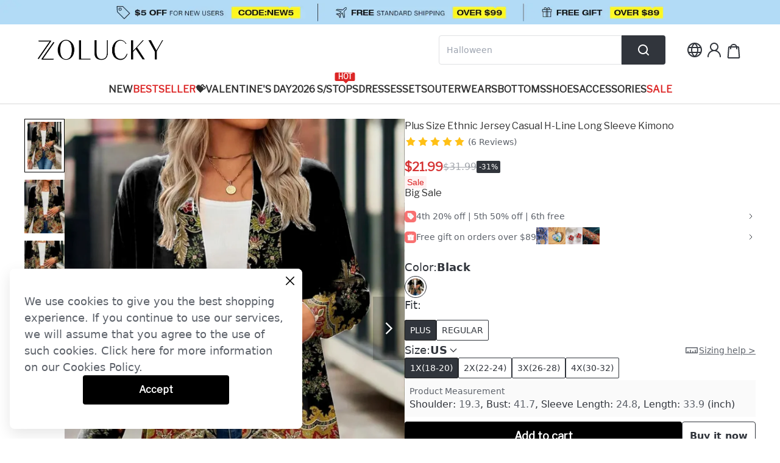

--- FILE ---
content_type: text/html; charset=utf-8
request_url: https://zolucky.com/products/plus-size-ethnic-casual-kimono-15893156?variant=3341418
body_size: 87980
content:
<!DOCTYPE html><html lang="en"><head><meta charSet="utf-8"/><meta name="viewport" content="width=device-width"/><script id="hack_insertBefore">
            if(!window.__has_hack_insertbefore) {
              var originInsertBeforeFn = Node.prototype.insertBefore
              Node.prototype.insertBefore = function (
                node,
                child
              ) {
                if (child && child.parentNode?.nodeName.toLowerCase() === 'head') {
                  const nextHeadCountNode = document.querySelector(
                    '[name="next-head-count"]'
                  )
                  if (
                    nextHeadCountNode !== null &&
                    child.compareDocumentPosition(nextHeadCountNode) ===
                      Node.DOCUMENT_POSITION_FOLLOWING
                  ) {
                    if (nextHeadCountNode.nextSibling) {
                      return originInsertBeforeFn.call(
                        this,
                        node,
                        nextHeadCountNode.nextSibling
                      )
                    } else {
                      // eslint-disable-next-line @typescript-eslint/no-non-null-assertion
                      return nextHeadCountNode.parentNode.appendChild(node)
                    }
                  }
                }
                return originInsertBeforeFn.call(this, node, child)
              }
              window.__has_hack_insertbefore = true;
            }
          </script><link href="https://zolucky.com/image/catalog/activity/tX3cMw1S3j1609236327.png" rel="shortcut icon" type="image/x-icon"/><link crossorigin="use-credentials" href="/rest/pwa" rel="manifest"/><link href="https://www.zolucky.com/image_cache/resize/48x48/image/catalog/activity/Hu32LH7WUf1598948755.png" rel="apple-touch-icon" sizes="48x48"/><link href="https://www.zolucky.com/image_cache/resize/72x72/image/catalog/activity/Hu32LH7WUf1598948755.png" rel="apple-touch-icon" sizes="72x72"/><link href="https://www.zolucky.com/image_cache/resize/96x96/image/catalog/activity/Hu32LH7WUf1598948755.png" rel="apple-touch-icon" sizes="96x96"/><link href="https://www.zolucky.com/image_cache/resize/144x144/image/catalog/activity/Hu32LH7WUf1598948755.png" rel="apple-touch-icon" sizes="144x144"/><link href="https://www.zolucky.com/image_cache/resize/152x152/image/catalog/activity/Hu32LH7WUf1598948755.png" rel="apple-touch-icon" sizes="152x152"/><link href="https://www.zolucky.com/image_cache/resize/167x167/image/catalog/activity/Hu32LH7WUf1598948755.png" rel="apple-touch-icon" sizes="167x167"/><link href="https://www.zolucky.com/image_cache/resize/180x180/image/catalog/activity/Hu32LH7WUf1598948755.png" rel="apple-touch-icon" sizes="180x180"/><link href="https://www.zolucky.com/image_cache/resize/196x196/image/catalog/activity/Hu32LH7WUf1598948755.png" rel="apple-touch-icon" sizes="196x196"/><style>.header .logo {
    height: 34px !important;
    margin-bottom: 12px;
}

.category ul a {
    font-weight: 800;
}

.product-item .name {
    font-size: 12px !important;
}

.information .price .special-price {
    font-size: 16px;
    font-weight: 600;
    color: #f94c43 !important;
}

.boIIyc {
    background: #323232;
}

.boIIyc h2 {
    color: #f5eded !important;
}

.boIIyc p,.boIIyc a,.boIIyc input {
    color: #c5c1c1 !important;
}

.gTQwzc .logo {
    width: 150px !important;
}

.cart-collections .cart-collections-list .invalid-products .invalid-products-title {
    background-color: #939393 !important;
}

.children-container {
    font-weight: 700;
}

button.add-to-cart {
    font-size: 18px;
}

button.proceed-to-checkout-btn {
    font-size: 18px;
    height: 54px !important;
}

.footer {
    margin-bottom: 25px;
}

.footer a div.children-container {
    height: 30px;
    font-size: 18px;
}

.checkout-button-group button.kPGDrL div.children-container {
    font-size: 16px;
}

.checkout-button-group {
    margin-bottom: 17px;
}

.discount-count-down span {
    background-color: #d54c4d !important;
    color: #fff;
    font-weight: 600;
}

h3.product-price .special {
    color: #d53333 !important;
    font-size: 24px !important;
    font-weight: 700 !important;
    font-family: 'Arial Black' !important;
}

.cart-collections-list .product-content .product-price .special,.buy-gift-product .total-price {
    font-size: 12px !important;
    font-weight: 700 !important;
    font-family: 'Arial Black' !important;
    color: #e64545 !important;
}

.cart-collections-list .sku-total-price {
    font-size: 12px !important;
    font-weight: 700 !important;
    font-family: 'Arial Black' !important;
}

.price-list .total .price-value {
    font-size: 20px !important;
    font-weight: 700 !important;
    font-family: 'Arial Black' !important;
}

.order-price-wrapper p:last-child span.value {
    font-size: 20px !important;
    font-weight: 700 !important;
    font-family: 'Arial Black' !important;
}

p.copyright img {
    width: 58px;
}

p.order-total-price .price {
    font-family: 'Arial Black'!important;
    font-weight: 700;
    font-size: 20px
}

p.order-total-price .sub-total {
    font-size: 12px!important
}

.order-summary-toggle-inner .inner-right {
    font-family: 'Arial Black'!important;
    color: #e64545!important
}

.footer .total-price b {
    color: #e64545!important;
    font-family: 'Arial Black'!important
}

.footer .total-price span.origin-price {
    font-size: 12px
}

.container .content .product-content p.product-price span {
    font-size: 12px
}

.product-purchase .amount {
    display: none
}

.color-container {
    width: 15% !important;
    max-width: 26px !important;
    margin: 1px 5px 1px 1px !important;
    padding: 0px !important;
}

.color-picker {
    margin-top: 5px !important;
}

a.more-image-count {
    font-size: 12px !important;
    color: #9d9d9d !important;
}

span.origin-price {
    font-size: 12px;
}

h1.product-name {
    font-size: 16px !important;
}

p.picker-title {
    font-weight: 700;
    color: #2f2e2e !important;
    font-family: Arial,Helvetica,sans-serif !important;
}

.category ul li {
    margin: 0px 15px !important;
}

@media (min-width: 1000px) {
    .product-basic-info {
        margin:20px auto 20px !important;
    }
}

span.own-brand-tag {
    display: none;
}



.welcome-modal .close {color:#999999 !important;}.welcome-modal {background-color: #FFFFFFe6 !important;} #__next .welcome-modal .info p{ color: #000 !important;} #__next .welcome-modal .info p a{ color: #000 !important;} 
.welcome-modal .info .btn-wrapper button .btn-text{color:white !important;}
.welcome-modal .info .btn-wrapper button {background-color:black !important;}

/** collection filter **/
#__next .only-1241-under .collection-filter .sort-extend .sort .sort-title .sort-name {
   overflow: visible;
   max-width: 100%;
  width: auto;
}

#__next .only-1241-under .collection-filter .sort-extend .sort  {
   margin-right: 10px;
}

#__next .only-1241-under .collection-filter .sort-extend .filter-show-list {
   padding-top: 3px;
}

#__next .only-1241-under .collection-filter .sort-extend .filter-show-list .filter-list-box {
   margin-right: 20px;
}
#__next .only-1241-under .collection-filter .sort-extend .filter-show-list .filter-list-box:nth-last-child(1) {
   margin-right: 0;
}
.filter-item-span span {
  display: block;
  max-width: 140px;
}
/** end collection filter **/

/** 解决新版角标过大的问题 **/
.page-identity-home .swiper-wrapper .product__item .component__product-main .corner-mark{
   width: 48px !important;
   height: 45px !important;
}

/** sorter 文案显示完整 **/
#__next > div > div.mx-auto.w-full.max-w-\[1824px\].px-\[20px\] > div.flex.gap-6 > div.w-\[calc\(100\%-180px-1\.5rem\)\] > div.flex.gap-3.items-center.mb-3.mt-1 > div > div > div {
   min-width: 134px;
  width: 190px !important;
}
.home-page .horizontal-nav-wrapper .horizontal-nav-item a {
    opacity: .8;
}
#chat-widget-container {
max-height: 100% !important;
}

</style><meta name="p:domain_verify" content="4e888c6254b20ce52ebcc871d926592c"/><meta name="referrer" content="no-referrer-when-downgrade"/><style>  .speech-bubble p.close {
    right: auto;
    left: -10px;
  }</style><meta name="facebook-domain-verification" content="5dut9d1yujhoqrdkb8exuim26823ke"/><style>
#__next .swiper-slide .discount-tag,
#__next .product-item .discount-tag {
    padding: 0px 9px !important;
    top: 5px !important;
    left: 0px !important;
    font-size: 13px !important;
    color: white !important;
    border: #1c1b1b !important;
    background: #1c1b1b !important;
    font-weight: 600 !important;
}
#__next .advertise-item .swiper-slide .discount-tag {
    padding: 0px !important;
    font-size: 12px !important;
}
</style><meta name="google-site-verification" content="ZUpXGKOMt133vwOcjqDqoDbsrL5NLvOJ4BgLpKif068"/><meta name="trustpilot-one-time-domain-verification-id" content="ea210f5c-7f38-40cf-8868-50a2cc14c1a5"/><title>Plus Size Ethnic Jersey Casual H-Line Long Sleeve Kimono | zolucky</title><meta name="robots" content="index,follow"/><meta name="googlebot" content="index,follow"/><meta name="description" content="Zolucky offers high quality plus size ethnic jersey casual h-line long sleeve kimono, under the category coats &amp; jackets with low price plus size ethnic jersey casual h-line long sleeve kimono."/><meta name="twitter:card" content="summary"/><meta property="og:title" content="PlusSize Casual Ethnic Spring/Fall Polyester Daily Long Sleeve Mid-long Regular Medium Elasticity Kimonos"/><meta property="og:description" content="Affordable price buy Kimonos on Zolucky, SPU: 2941JKI895DF8, Color: Black, Waistlines:Natural, Clothes Length:Mid-long."/><meta property="og:url" content="https://zolucky.com/products/plus-size-ethnic-casual-kimono-15893156"/><meta property="og:type" content="product"/><meta property="og:image" content="https://zolucky.com/image_cache/resize/335x445/image/catalog/product/2023-08/09/8f083e8d0a03a9b8fe85f8cc1f295635.png"/><meta property="og:site_name" content="zolucky"/><link rel="canonical" href="https://zolucky.com/products/plus-size-ethnic-casual-kimono-15893156"/><meta name="keywords" content="Plus Size Ethnic Jersey Casual H-Line Long Sleeve Kimono"/><meta property="product:price:amount" content="31.99"/><meta property="product:price:currency" content="USD"/><script type="application/ld+json">{
    "@context": "https://schema.org/",
    "@type": "Product",
    "image":["https://zolucky.com/image_cache/resize/335x445/image/catalog/product/2023-08/09/8f083e8d0a03a9b8fe85f8cc1f295635.png","https://zolucky.com/image_cache/resize/335x445/image/catalog/product/2023-08/09/b3fe57e20a5909f26e69403b1bfb3057.png","https://zolucky.com/image_cache/resize/335x445/image/catalog/product/2023-08/09/fc4c2064795201401c85f0d719eb20a8.png"],
    "description": "Affordable price buy Kimonos on Zolucky, SPU: 2941JKI895DF8, Color: Black, Waistlines:Natural, Clothes Length:Mid-long.",
    "mpn": "2941JKI895DF8",
    "sku": "KI895DF84BD1",
    
    
    
    
  "brand": {
      "@type": "Thing",
      "name": "zolucky"
    },

    
    
    
    
    
    
    
    
    
    
    
    "offers": [
  {
    "@type": "Offer",
    "priceCurrency": "USD",
    "priceValidUntil": "Thu, 08 Aug 2024 00:00:00 GMT",
    "itemCondition": "https://schema.org/UsedCondition",
    "availability": "https://schema.org/InStock",
    "url": "https://zolucky.com/product/plus-size-ethnic-casual-kimono-15893156?variant=3341418",
    
      "seller": {
      "@type": "Organization",
      "name": "zolucky"
    },
    
    "price": "21.99"
  }
],
    
    "name": "Plus Size Ethnic Jersey Casual H-Line Long Sleeve Kimono"
  }</script><link rel="preload" as="image" href="/image/catalog/product/2023-08/09/8f083e8d0a03a9b8fe85f8cc1f295635.png"/><meta name="next-head-count" content="39"/><link data-next-font="" rel="preconnect" href="/" crossorigin="anonymous"/><link rel="preload" href="https://cmall-static-resource.harborcdn.com/prod/cmall-front/_next/static/css/61673bab4944d3c8.css" as="style"/><link rel="stylesheet" href="https://cmall-static-resource.harborcdn.com/prod/cmall-front/_next/static/css/61673bab4944d3c8.css" data-n-g=""/><link rel="preload" href="https://cmall-static-resource.harborcdn.com/prod/cmall-front/_next/static/css/f8acc7cfdf0572e1.css" as="style"/><link rel="stylesheet" href="https://cmall-static-resource.harborcdn.com/prod/cmall-front/_next/static/css/f8acc7cfdf0572e1.css" data-n-p=""/><link rel="preload" href="https://cmall-static-resource.harborcdn.com/prod/cmall-front/_next/static/css/2e6b78ad4a84e436.css" as="style"/><link rel="stylesheet" href="https://cmall-static-resource.harborcdn.com/prod/cmall-front/_next/static/css/2e6b78ad4a84e436.css"/><link rel="preload" href="https://cmall-static-resource.harborcdn.com/prod/cmall-front/_next/static/css/04bfad1a7743184f.css" as="style"/><link rel="stylesheet" href="https://cmall-static-resource.harborcdn.com/prod/cmall-front/_next/static/css/04bfad1a7743184f.css"/><noscript data-n-css=""></noscript><script defer="" nomodule="" src="https://cmall-static-resource.harborcdn.com/prod/cmall-front/_next/static/chunks/polyfills-c67a75d1b6f99dc8.js"></script><script defer="" src="https://cmall-static-resource.harborcdn.com/prod/cmall-front/_next/static/chunks/8409-a193de7bc1cce91d.js"></script><script defer="" src="https://cmall-static-resource.harborcdn.com/prod/cmall-front/_next/static/chunks/8490.86799c241a298575.js"></script><script defer="" src="https://cmall-static-resource.harborcdn.com/prod/cmall-front/_next/static/chunks/5310.6c680c474c009276.js"></script><script defer="" src="https://cmall-static-resource.harborcdn.com/prod/cmall-front/_next/static/chunks/2907.40210f2bf5490c02.js"></script><script defer="" src="https://cmall-static-resource.harborcdn.com/prod/cmall-front/_next/static/chunks/6371.0721cc092ce701cc.js"></script><script defer="" src="https://cmall-static-resource.harborcdn.com/prod/cmall-front/_next/static/chunks/8302.25849759c4d0cc29.js"></script><script defer="" src="https://cmall-static-resource.harborcdn.com/prod/cmall-front/_next/static/chunks/2732.cc97b7143ecd1d16.js"></script><script defer="" src="https://cmall-static-resource.harborcdn.com/prod/cmall-front/_next/static/chunks/2507.c7470a1123f06ade.js"></script><script src="https://cmall-static-resource.harborcdn.com/prod/cmall-front/_next/static/chunks/webpack-d11ae9d6f470dcd9.js" defer=""></script><script src="https://cmall-static-resource.harborcdn.com/prod/cmall-front/_next/static/chunks/framework-b5f5b57923c5a118.js" defer=""></script><script src="https://cmall-static-resource.harborcdn.com/prod/cmall-front/_next/static/chunks/main-32fb1ca031a0d543.js" defer=""></script><script src="https://cmall-static-resource.harborcdn.com/prod/cmall-front/_next/static/chunks/pages/_app-762ec8100ac60355.js" defer=""></script><script src="https://cmall-static-resource.harborcdn.com/prod/cmall-front/_next/static/chunks/c78d26b1-a61fc8d5e94fcb7e.js" defer=""></script><script src="https://cmall-static-resource.harborcdn.com/prod/cmall-front/_next/static/chunks/9894-cd5f54bdb88966b2.js" defer=""></script><script src="https://cmall-static-resource.harborcdn.com/prod/cmall-front/_next/static/chunks/9619-2ed06ff721bcae4c.js" defer=""></script><script src="https://cmall-static-resource.harborcdn.com/prod/cmall-front/_next/static/chunks/1605-162e985ade48a1b0.js" defer=""></script><script src="https://cmall-static-resource.harborcdn.com/prod/cmall-front/_next/static/chunks/9010-7819a051bac78ea1.js" defer=""></script><script src="https://cmall-static-resource.harborcdn.com/prod/cmall-front/_next/static/chunks/7428-895547f3a430a19e.js" defer=""></script><script src="https://cmall-static-resource.harborcdn.com/prod/cmall-front/_next/static/chunks/3123-80e5f614b8f6d840.js" defer=""></script><script src="https://cmall-static-resource.harborcdn.com/prod/cmall-front/_next/static/chunks/8039-7d627cb0def64fd0.js" defer=""></script><script src="https://cmall-static-resource.harborcdn.com/prod/cmall-front/_next/static/chunks/6087-bf757e295dab8d04.js" defer=""></script><script src="https://cmall-static-resource.harborcdn.com/prod/cmall-front/_next/static/chunks/9588-579e0e0a89659d6b.js" defer=""></script><script src="https://cmall-static-resource.harborcdn.com/prod/cmall-front/_next/static/chunks/9209-a2be36f826a2f0fd.js" defer=""></script><script src="https://cmall-static-resource.harborcdn.com/prod/cmall-front/_next/static/chunks/1921-6ed0319f3d29ae24.js" defer=""></script><script src="https://cmall-static-resource.harborcdn.com/prod/cmall-front/_next/static/chunks/9612-8f1e656039fa74a4.js" defer=""></script><script src="https://cmall-static-resource.harborcdn.com/prod/cmall-front/_next/static/chunks/2468-58000a9c069b6848.js" defer=""></script><script src="https://cmall-static-resource.harborcdn.com/prod/cmall-front/_next/static/chunks/1586-198685515aaeae61.js" defer=""></script><script src="https://cmall-static-resource.harborcdn.com/prod/cmall-front/_next/static/chunks/5270-c540c95c74560955.js" defer=""></script><script src="https://cmall-static-resource.harborcdn.com/prod/cmall-front/_next/static/chunks/9385-2c4c8a5457d8fb06.js" defer=""></script><script src="https://cmall-static-resource.harborcdn.com/prod/cmall-front/_next/static/chunks/8500-28bd6a4f2cb1305c.js" defer=""></script><script src="https://cmall-static-resource.harborcdn.com/prod/cmall-front/_next/static/chunks/1400-7a8dfd1ba48b65fa.js" defer=""></script><script src="https://cmall-static-resource.harborcdn.com/prod/cmall-front/_next/static/chunks/1455-08deffab5319e593.js" defer=""></script><script src="https://cmall-static-resource.harborcdn.com/prod/cmall-front/_next/static/chunks/1037-464d077d4f6d54d4.js" defer=""></script><script src="https://cmall-static-resource.harborcdn.com/prod/cmall-front/_next/static/chunks/3389-544e7299302d0911.js" defer=""></script><script src="https://cmall-static-resource.harborcdn.com/prod/cmall-front/_next/static/chunks/8063-dba59a15a6119cf4.js" defer=""></script><script src="https://cmall-static-resource.harborcdn.com/prod/cmall-front/_next/static/chunks/206-bf1d076bae08047d.js" defer=""></script><script src="https://cmall-static-resource.harborcdn.com/prod/cmall-front/_next/static/chunks/pages/products/%5Bname%5D-3f2978a427b09a99.js" defer=""></script><script src="https://cmall-static-resource.harborcdn.com/prod/cmall-front/_next/static/cmall-frontLLrelease-3.1.72-swLL7c6adbLL20251114080752/_buildManifest.js" defer=""></script><script src="https://cmall-static-resource.harborcdn.com/prod/cmall-front/_next/static/cmall-frontLLrelease-3.1.72-swLL7c6adbLL20251114080752/_ssgManifest.js" defer=""></script><style id="__jsx-965542855">:root{--cm-color-nav-1:#313131;--cm-color-nav-2:#313131;--cm-color-nav-3:#313131;--cm-color-goods-list-title:#313131;--cm-color-goods-detail-title-1:#313131;--cm-color-goods-cart-title:#313131;--cm-color-goods-detail-title-2:#313131;--cm-color-goods-detail-text:#666666;--cm-color-activity-text:#313131;--cm-color-goods-detail-list-text:#313131;--cm-color-list-price:#d53333;--cm-color-list-price-activity:#d53333;--cm-color-goods-detail-price:#d53333;--cm-color-goods-detail-price-activity:#d53333;--cm-color-cart-total-price:#d53333;--cm-color-mincart-total-price:#d53333;--cm-color-hover-link:#000000;--cm-color-primary-btn-bg:#000000;--cm-color-primary-btn-text:#ffffff;--cm-color-second-btn-text:#31353c;--cm-color-footer-bg:#f0f0f0;--cm-color-footer-text:#312d2d;--cm-color-footer-hover-link:#000000;--cm-color-footer-btn-bg:#1f1d1d;--cm-color-footer-btn-text:#ffffff;--cm-color-rating-star:#ffc016;--cm-font-nav-1:Libre Franklin;--cm-font-nav-2:Libre Franklin;--cm-font-nav-3:Libre Franklin;--cm-font-goods-list-title:Libre Franklin;--cm-font-goods-detail-title-1:Libre Franklin;--cm-font-goods-cart-title:Libre Franklin;--cm-font-goods-detail-title-2:Libre Franklin;--cm-font-goods-detail-text:Libre Franklin;--cm-font-activity-text:Libre Franklin;--cm-font-goods-detail-list-text:Libre Franklin;--cm-font-list-price:Libre Franklin;--cm-font-list-price-activity:Libre Franklin;--cm-font-goods-detail-price:'Libre Franklin';--cm-font-goods-detail-price-activity:Libre Franklin;--cm-font-cart-total-price:Libre Franklin;--cm-font-mincart-total-price:Libre Franklin;--cm-font-primary-btn-text:Libre Franklin;--cm-font-footer-text-1:Libre Franklin;--cm-font-footer-text-2:Libre Franklin;--cm-fontweight-nav-1:600;--cm-fontweight-nav-2:600;--cm-fontweight-nav-3:400;--cm-fontweight-goods-list-title:400;--cm-fontweight-goods-detail-title-1:400;--cm-fontweight-goods-cart-title:400;--cm-fontweight-goods-detail-title-2:600;--cm-fontweight-goods-detail-text:400;--cm-fontweight-activity-text:400;--cm-fontweight-goods-detail-list-text:400;--cm-fontweight-list-price:600;--cm-fontweight-list-price-activity:600;--cm-fontweight-goods-detail-price:600;--cm-fontweight-goods-detail-price-activity:600;--cm-fontweight-cart-total-price:600;--cm-fontweight-mincart-total-price:600;--cm-fontweight-btn:600;--cm-fontweight-footer-text-1:600;--cm-fontweight-footer-text-2:400;--cm-fontsize-nav-1:16px;--cm-fontsize-nav-2:14px;--cm-fontsize-nav-3:13px;--cm-fontsize-goods-list-title:16px;--cm-fontsize-goods-detail-title-1:16px;--cm-fontsize-goods-cart-title:16px;--cm-fontsize-goods-detail-title-2:16px;--cm-fontsize-goods-detail-text:14px;--cm-fontsize-activity-text:14px;--cm-fontsize-goods-detail-list-text:16px;--cm-fontsize-list-price:18px;--cm-fontsize-list-price-activity:18px;--cm-fontsize-goods-detail-price:20px;--cm-fontsize-goods-detail-price-activity:20px;--cm-fontsize-cart-total-price:18px;--cm-fontsize-mincart-total-price:18px;--cm-fontsize-footer-text-1:16px;--cm-fontsize-footer-text-2:14px}</style></head><body class=""><div id="__next"><script defer="" src="https://www.googletagmanager.com/gtag/js?id=AW-691659465"></script><script defer="" src="https://www.googletagmanager.com/gtag/js?id=AW-691659753"></script><script defer="" src="https://www.googletagmanager.com/gtag/js?id=AW-650781970"></script><script defer="" src="https://www.googletagmanager.com/gtag/js?id=AW-650764172"></script><script defer="" src="https://www.googletagmanager.com/gtag/js?id=AW-650738730"></script><script defer="" src="https://www.googletagmanager.com/gtag/js?id=AW-629496591"></script><script defer="" src="https://www.googletagmanager.com/gtag/js?id=AW-629546296"></script><script defer="" src="https://www.googletagmanager.com/gtag/js?id=AW-629530430"></script><script defer="" src="https://www.googletagmanager.com/gtag/js?id=AW-629530232"></script><script defer="" src="https://www.googletagmanager.com/gtag/js?id=AW-629545552"></script><script defer="" src="https://www.googletagmanager.com/gtag/js?id=AW-629529881"></script><script defer="" src="https://www.googletagmanager.com/gtag/js?id=AW-629529716"></script><script defer="" src="https://www.googletagmanager.com/gtag/js?id=AW-629545111"></script><script defer="" src="https://www.googletagmanager.com/gtag/js?id=AW-629529278"></script><script defer="" src="https://www.googletagmanager.com/gtag/js?id=AW-527417405"></script><script defer="" src="https://www.googletagmanager.com/gtag/js?id=AW-691659645"></script><script defer="" src="https://www.googletagmanager.com/gtag/js?id=AW-650781706"></script><script defer="" src="https://www.googletagmanager.com/gtag/js?id=AW-691681544"></script><script defer="" src="https://www.googletagmanager.com/gtag/js?id=AW-629494920"></script><script defer="" src="https://www.googletagmanager.com/gtag/js?id=AW-629546050"></script><script defer="" src="https://www.googletagmanager.com/gtag/js?id=AW-629494854"></script><script defer="" src="https://www.googletagmanager.com/gtag/js?id=AW-527407558"></script><script async="">
  window.dataLayer = window.dataLayer || [];
  function gtag(){dataLayer.push(arguments);}
  gtag('js', new Date());

  gtag('config', 'AW-691659465');//G04
  gtag('config', 'AW-691659753');//G02
  gtag('config', 'AW-650781970');//G07
  gtag('config', 'AW-650764172');//G06
  gtag('config', 'AW-650738730');//G08
  gtag('config', 'AW-629496591');//G09
  gtag('config', 'AW-629546296');//G10
  gtag('config', 'AW-629546050');//G12
  gtag('config', 'AW-629530430');//G14
  gtag('config', 'AW-629530232');//G15
  gtag('config', 'AW-629545552');//G16
  gtag('config', 'AW-629529881');//G17
  gtag('config', 'AW-629529716');//G18
  gtag('config', 'AW-629545111');//G19
  gtag('config', 'AW-629529278');//G20
  gtag('config', 'AW-629494920');//G21
  gtag('config', 'AW-629494854');//G22
  gtag('config', 'AW-527417405');//G28
  gtag('config', 'AW-527407558');//G30
  gtag('config', 'AW-691659645');//G03
  gtag('config', 'AW-650781706');//S02
  gtag('config', 'AW-691681544');//S03

</script><script async="">
function getQueryVariable(key){
  var query = window.location.search.substring(1);
  var vars = query.split('&');
  for (var i = 0; i < vars.length; i++) {
    var pair = vars[i].split('=');
    if (pair[0] == key) {
      return pair[1];
    }
  }
};
var click_id = getQueryVariable('click_id');
var admitad_uid = getQueryVariable('admitad_uid');
var utm_medium = getQueryVariable('utm_medium') || '';
var utm_campaign = getQueryVariable('utm_campaign') || '';
var utm_content = getQueryVariable('utm_content') || '';

  function setCookie (sKey, sValue, vEnd, sPath, sDomain, bSecure) {
    if (!sKey || /^(?:expires|max\-age|path|domain|secure)$/i.test(sKey)) { return false; }
    var sExpires = "";
    if (vEnd) {
      switch (vEnd.constructor) {
        case Number:
          sExpires = vEnd === Infinity ? "; expires=Fri, 31 Dec 9999 23:59:59 GMT" : "; max-age=" + vEnd;
          break;
        case String:
          sExpires = "; expires=" + vEnd;
          break;
        case Date:
          sExpires = "; expires=" + vEnd.toUTCString();
          break;
      }
    }
    document.cookie = encodeURIComponent(sKey) + "=" + encodeURIComponent(sValue) + sExpires + (sDomain ? "; domain=" + sDomain : "") + (sPath ? "; path=" + sPath : "") + (bSecure ? "; secure" : "");
  }
  var expiredSeconds = utm_campaign === 'cps2' || utm_medium === 'AM' ? 30*24*60*60 : null
  click_id && setCookie('click_id', click_id, expiredSeconds, '/');
  admitad_uid && setCookie('admitad_uid', admitad_uid, expiredSeconds, '/');
  utm_medium && setCookie('UTM_MEDIUM', utm_medium, expiredSeconds, '/');
  utm_campaign && setCookie('UTM_CAMPAIGN', utm_campaign, expiredSeconds, '/');
  utm_content && setCookie('UTM_CONTENT', utm_content, expiredSeconds, '/');
</script><script defer="" src="https://www.googletagmanager.com/gtag/js?id=AW-722450933"></script><script async="">
  window.dataLayer = window.dataLayer || [];
  function gtag(){dataLayer.push(arguments);}
  gtag('js', new Date());

  gtag('config', 'AW-722450933');
</script><script defer="" src="https://www.googletagmanager.com/gtag/js?id=AW-650782393"></script><script async="">
  window.dataLayer = window.dataLayer || [];
  function gtag(){dataLayer.push(arguments);}
  gtag('js', new Date());

  gtag('config', 'AW-650782393');
</script><script defer="" src="https://www.googletagmanager.com/gtag/js?id=AW-527390938"></script><script async="">
  window.dataLayer = window.dataLayer || [];
  function gtag(){dataLayer.push(arguments);}
  gtag('js', new Date());

  gtag('config', 'AW-527390938');
</script><script defer="" src="https://www.googletagmanager.com/gtag/js?id=AW-527418857"></script><script async="">
  window.dataLayer = window.dataLayer || [];
  function gtag(){dataLayer.push(arguments);}
  gtag('js', new Date());

  gtag('config', 'AW-527418857');
</script><script defer="" src="https://www.googletagmanager.com/gtag/js?id=AW-527417096"></script><script async="">
  window.dataLayer = window.dataLayer || [];
  function gtag(){dataLayer.push(arguments);}
  gtag('js', new Date());

  gtag('config', 'AW-527417096');
</script><script async="">(function () {var siteId = "aac473ea903c";function t(t,e){for(var n=t.split(""),r=0;r<n.length;++r)n[r]=String.fromCharCode(n[r].charCodeAt(0)+e);return n.join("")}function e(e){return t(e,-l).replace(/%SN%/g,siteId)}function n(t){try{S.ex=t,g(S)}catch(e){}}function r(t,e,n){var r=document.createElement("script");r.onerror=n,r.onload=e,r.type="text/javascript",r.id="ftr__script",r.async=!0,r.src="https://"+t;var o=document.getElementsByTagName("script")[0];o.parentNode.insertBefore(r,o)}function o(){k(T.uAL),setTimeout(i,v,T.uAL)}function i(t){try{var e=t===T.uDF?h:m;r(e,function(){try{U(),n(t+T.uS)}catch(e){}},function(){try{U(),S.td=1*new Date-S.ts,n(t+T.uF),t===T.uDF&&o()}catch(e){n(T.eUoe)}})}catch(i){n(t+T.eTlu)}}var a={write:function(t,e,n,r){void 0===r&&(r=!0);var o,i;if(n?(o=new Date,o.setTime(o.getTime()+24*n*60*60*1e3),i="; expires="+o.toGMTString()):i="",!r)return void(document.cookie=escape(t)+"="+escape(e)+i+"; path=/");var a,c,u;if(u=location.host,1===u.split(".").length)document.cookie=escape(t)+"="+escape(e)+i+"; path=/";else{c=u.split("."),c.shift(),a="."+c.join("."),document.cookie=escape(t)+"="+escape(e)+i+"; path=/; domain="+a;var s=this.read(t);null!=s&&s==e||(a="."+u,document.cookie=escape(t)+"="+escape(e)+i+"; path=/; domain="+a)}},read:function(t){for(var e=escape(t)+"=",n=document.cookie.split(";"),r=0;r<n.length;r++){for(var o=n[r];" "==o.charAt(0);)o=o.substring(1,o.length);if(0===o.indexOf(e))return unescape(o.substring(e.length,o.length))}return null}},c="fort",u="erTo",s="ken",d=c+u+s,f="9";f+="ck";var l=3,h=e("(VQ(1fgq71iruwhu1frp2vq2(VQ(2vfulsw1mv"),m=e("g68x4yj4t5;e6z1forxgiurqw1qhw2vq2(VQ(2vfulsw1mv"),v=10;window.ftr__startScriptLoad=1*new Date;var g=function(t){var e=function(t){return t||""},n=e(t.id)+"_"+e(t.ts)+"_"+e(t.td)+"_"+e(t.ex)+"_"+e(f);a.write(d,n,1825,!0)},p=function(){var t=a.read(d)||"",e=t.split("_"),n=function(t){return e[t]||void 0};return{id:n(0),ts:n(1),td:n(2),ex:n(3),vr:n(4)}},w=function(){for(var t={},e="fgu",n=[],r=0;r<256;r++)n[r]=(r<16?"0":"")+r.toString(16);var o=function(t,e,r,o,i){var a=i?"-":"";return n[255&t]+n[t>>8&255]+n[t>>16&255]+n[t>>24&255]+a+n[255&e]+n[e>>8&255]+a+n[e>>16&15|64]+n[e>>24&255]+a+n[63&r|128]+n[r>>8&255]+a+n[r>>16&255]+n[r>>24&255]+n[255&o]+n[o>>8&255]+n[o>>16&255]+n[o>>24&255]},i=function(){if(window.Uint32Array&&window.crypto&&window.crypto.getRandomValues){var t=new window.Uint32Array(4);return window.crypto.getRandomValues(t),{d0:t[0],d1:t[1],d2:t[2],d3:t[3]}}return{d0:4294967296*Math.random()>>>0,d1:4294967296*Math.random()>>>0,d2:4294967296*Math.random()>>>0,d3:4294967296*Math.random()>>>0}},a=function(){var t="",e=function(t,e){for(var n="",r=t;r>0;--r)n+=e.charAt(1e3*Math.random()%e.length);return n};return t+=e(2,"0123456789"),t+=e(1,"123456789"),t+=e(8,"0123456789")};return t.safeGenerateNoDash=function(){try{var t=i();return o(t.d0,t.d1,t.d2,t.d3,!1)}catch(n){try{return e+a()}catch(n){}}},t.isValidNumericalToken=function(t){return t&&t.toString().length<=11&&t.length>=9&&parseInt(t,10).toString().length<=11&&parseInt(t,10).toString().length>=9},t.isValidUUIDToken=function(t){return t&&32===t.toString().length&&/^[a-z0-9]+$/.test(t)},t.isValidFGUToken=function(t){return 0==t.indexOf(e)&&t.length>=12},t}(),T={uDF:"UDF",uAL:"UAL",mLd:"1",eTlu:"2",eUoe:"3",uS:"4",uF:"9",tmos:["T5","T10","T15","T30","T60"],tmosSecs:[5,10,15,30,60],bIR:"43"},y=function(t,e){for(var n=T.tmos,r=0;r<n.length;r++)if(t+n[r]===e)return!0;return!1};try{var S=p();try{S.id&&(w.isValidNumericalToken(S.id)||w.isValidUUIDToken(S.id)||w.isValidFGUToken(S.id))||(S.id=w.safeGenerateNoDash()),S.ts=window.ftr__startScriptLoad,g(S);var D=new Array(T.tmosSecs.length),k=function(t){for(var e=0;e<T.tmosSecs.length;e++)D[e]=setTimeout(n,1e3*T.tmosSecs[e],t+T.tmos[e])},U=function(){for(var t=0;t<T.tmosSecs.length;t++)clearTimeout(D[t])};y(T.uDF,S.ex)?o():(k(T.uDF),setTimeout(i,v,T.uDF))}catch(F){n(T.mLd)}}catch(F){}})()</script><script defer="" src="https://d39va5bdt61idd.cloudfront.net/cart-animate-xike.js?id=lhenj6ip"></script><script async="">
    (() => {
      const fn = () => {
        if (window.location.pathname === '/cart') {
          
            const cart_header = document.querySelector("#header-wrapper");
              if(!cart_header) return;
              
              cart_header.innerHTML = `<div style='display: flex;align-items: center;justify-content: space-between;padding: 26px 100px;border: 1px solid #DCDCDC;'>
              <div style='display: flex;align-items: center;height: 46px;'>
                <a href='/' style='display: block;'><img alt='zolucky logo' src='https://zolucky.com/image/catalog/activity/letXFxglOK1589514139.png' style='height:40px;display: block;' /></a>
                <span style='margin: 0 40px;width: 1px;height: 40px;background: #757575;'></span>
                <img src='https://image.chicv.com/image/catalog/thirdpart/2023-04-10/ab36496c42e66f455c9812fee9351c0c.png' />
                <p style='font-size: 24px;line-height: 28px;padding-left: 30px;'>Secure Checkout</p>
                </div>
                <div>
                  <a href='https://www.zolucky.com/collections/best-sell-new' style='font-size: 20px;display: flex;align-items: center;line-height: 24px;'>
                    CONTINUE SHOPPING
                    <svg stroke="#31353C" viewBox="0 0 32 32" fill="none" xmlns="http://www.w3.org/2000/svg" width="24" height="24" class="scale-x-[-1] ml-3" style='transform: rotate(180deg);margin-left: 38px;'><path d="m20 8-8 8 8 8" stroke-width="2"></path></svg>
                  </a>
                </div>

              </div>`;
             
          }

          const cart_discount_tip = document.querySelector(".cart-settlement-panel .discount-tip");
          const pc_new_dom = document.querySelector('.payment-secure-pc');
          const pc_ele = document.createElement('div');
            pc_ele.className = 'payment-secure-pc';
            pc_ele.innerHTML = `<div class="tips-box">
                                    <img src="https://image.chicv.com/image/catalog/thirdpart/2023-10-10/dd0d7a523f3ce4d062c17872b5c76b27.jpeg"  class="icon img-active" style=" display: block;width: 100%;height: auto;position: relative;left: -10px;" />
                                  <p style="color: rgb(51, 51, 51);font-size: 13px;margin-top: 5px;">
                                        Your payment information is safe with us. Zolucky does not share your information with any third parties.
                                    </p>
                            </div>`
            if(cart_discount_tip && !pc_new_dom){
                cart_discount_tip.after(pc_ele);
            }

          
      }

      window.onload=function(){
        try {fn()} catch(e) {
          console.log('[ error PC 购物车页头优化] > ', e)
        }
      }

})();

</script><script defer="" src="https://www.googletagmanager.com/gtag/js?id=AW-691682045"></script><script async="">
  window.dataLayer = window.dataLayer || [];
  function gtag(){dataLayer.push(arguments);}
  gtag('js', new Date());

  gtag('config', 'AW-691682045');
</script><script async="">
  gtag('config', 'G-QME0D3SH1X', {
   send_page_view: false
  });
</script><script async="">

try {
  window.mailsturbo = window.mailsturbo || [];
  window.MAILSTURBO_SUBSCRIBE = {
    config: {
      shop: 'zolucky.com',
      pages: {
        home: '/',
        collection: '/collections',
        detail: '/products',
        cart: '/cart',
        checkout: '/checkout',
        other: '',
      },
    }
  };
  (function() {
    var sciprt = document.createElement('script')
    sciprt.src = 'https://dy9y1w530n821.cloudfront.net/mailsturbo-core.min.js'
    sciprt.setAttribute('defer', 'defer')
    var s = document.getElementsByTagName('script')[0]
    s.parentNode.insertBefore(sciprt, s)
  })();
}catch (e) {
  console.log(e);
}
</script><noscript>
            <iframe
              style="width: 0; height: 0; display: none; visibility: hidden"
              src="https://www.googletagmanager.com/ns.html?id=GTM-M7869G6"
            ></iframe>
          </noscript><div class="relative min-w-[1024px]"><div class="w-full overflow-hidden relative bg-[#f2f2f3]" style="padding-top:3.125%"><a href="/collections/hot-picks"><span style="box-sizing:border-box;display:block;overflow:hidden;width:initial;height:initial;background:none;opacity:1;border:0;margin:0;padding:0;position:absolute;top:0;left:0;bottom:0;right:0"><img alt="top banner" fetchpriority="auto" src="[data-uri]" decoding="async" data-nimg="fill" style="position:absolute;top:0;left:0;bottom:0;right:0;box-sizing:border-box;padding:0;border:none;margin:auto;display:block;width:0;height:0;min-width:100%;max-width:100%;min-height:100%;max-height:100%;object-fit:cover;object-position:top"/><noscript><img alt="top banner" fetchpriority="auto" loading="lazy" decoding="async" data-nimg="fill" style="position:absolute;top:0;left:0;bottom:0;right:0;box-sizing:border-box;padding:0;border:none;margin:auto;display:block;width:0;height:0;min-width:100%;max-width:100%;min-height:100%;max-height:100%;object-fit:cover;object-position:top" src="/image/catalog/activity/UFaBKmmNOO1769075143.webp"/></noscript></span></a></div><div class="__header top-[-1px] transition-all duration-500 z-[4]"><div class="bg-white top-0 transition duration-300 ease-in-out border-b border-[#00000026]"><div class=""><div class="cm-layout-max header flex items-center justify-between  mx-auto min-h-[84px] py-[18px]"><div class="left-box relative"><a href="/"><img class="w-auto" alt="zolucky logo" src="https://zolucky.com/image/catalog/activity/letXFxglOK1589514139.png" style="height:36px"/></a></div><div class="relative flex items-center"><div class="h-[48px] w-[372px] bg-[#f2f2f3]"></div><div class="icons gap-[36px] flex item-center pl-[32px] notranslate"><div class="h-[32px] w-[32px] bg-[#f2f2f3] border-l-34 border-white"></div><div class="h-[32px] w-[32px] bg-[#f2f2f3]"></div><div class="h-[32px] w-[32px] bg-[#f2f2f3]"></div></div></div></div></div><div class="h-[46px] w-full bg-[#f2f2f3]"></div></div></div><div><div class="mx-auto pt-6"><div class="flex flex-col items-center flex-grow-0 flex-shrink-0"><div class="flex  items-start flex-grow-0 flex-shrink-0 gap-10 w-[944px] xl:w-[1200px] justify-start"><div class="flex flex-col justify-start items-end flex-grow-0 flex-shrink-0 h-[560px] xl:h-[744px] sticky sticky mb-20"><div class="flex justify-between items-start flex-grow-0 flex-shrink-0 relative h-full gap-6"><div class="flex flex-col justify-start items-center flex-grow-0 flex-shrink-0 h-full relative image-swiper_small-swiper__C7SES w-[66px] gap-3"><div class="flex justify-center items-center flex-grow-0 flex-shrink-0 h-8 relative overflow-hidden gap-2.5 py-1 bg-[#f1f2f3] cursor-pointer w-full h-8"><svg width="24" height="24" viewBox="0 0 24 24" fill="none" xmlns="http://www.w3.org/2000/svg" class="flex-grow-0 flex-shrink-0 w-6 h-6 relative rotate-180" preserveAspectRatio="xMidYMid meet"><path d="M6 9L12 15L18 9" stroke="#66696F" stroke-width="1.5"></path></svg></div><div class="swiper flex-1"><div class="swiper-wrapper"><div class="swiper-slide cursor-pointer" style="width:66px;height:88px"><span style="box-sizing:border-box;display:inline-block;overflow:hidden;width:initial;height:initial;background:none;opacity:1;border:0;margin:0;padding:0;position:relative;max-width:100%"><span style="box-sizing:border-box;display:block;width:initial;height:initial;background:none;opacity:1;border:0;margin:0;padding:0;max-width:100%"><img style="display:block;max-width:100%;width:initial;height:initial;background:none;opacity:1;border:0;margin:0;padding:0" alt="" aria-hidden="true" src="data:image/svg+xml,%3csvg%20xmlns=%27http://www.w3.org/2000/svg%27%20version=%271.1%27%20width=%2766%27%20height=%2788%27/%3e"/></span><img alt="Plus Size Ethnic Jersey Casual H-Line Long Sleeve Kimono" src="[data-uri]" decoding="async" data-nimg="intrinsic" class="absolute left-[-1px] top-[-1px] object-cover small-image" style="position:absolute;top:0;left:0;bottom:0;right:0;box-sizing:border-box;padding:0;border:none;margin:auto;display:block;width:0;height:0;min-width:100%;max-width:100%;min-height:100%;max-height:100%;object-fit:cover"/><noscript><img alt="Plus Size Ethnic Jersey Casual H-Line Long Sleeve Kimono" loading="lazy" decoding="async" data-nimg="intrinsic" style="position:absolute;top:0;left:0;bottom:0;right:0;box-sizing:border-box;padding:0;border:none;margin:auto;display:block;width:0;height:0;min-width:100%;max-width:100%;min-height:100%;max-height:100%;object-fit:cover" class="absolute left-[-1px] top-[-1px] object-cover small-image" src="/image_cache/resize/68x90/image/catalog/product/2023-08/09/8f083e8d0a03a9b8fe85f8cc1f295635.png"/></noscript></span></div><div class="swiper-slide cursor-pointer" style="width:66px;height:88px"><span style="box-sizing:border-box;display:inline-block;overflow:hidden;width:initial;height:initial;background:none;opacity:1;border:0;margin:0;padding:0;position:relative;max-width:100%"><span style="box-sizing:border-box;display:block;width:initial;height:initial;background:none;opacity:1;border:0;margin:0;padding:0;max-width:100%"><img style="display:block;max-width:100%;width:initial;height:initial;background:none;opacity:1;border:0;margin:0;padding:0" alt="" aria-hidden="true" src="data:image/svg+xml,%3csvg%20xmlns=%27http://www.w3.org/2000/svg%27%20version=%271.1%27%20width=%2766%27%20height=%2788%27/%3e"/></span><img alt="Plus Size Ethnic Jersey Casual H-Line Long Sleeve Kimono" src="[data-uri]" decoding="async" data-nimg="intrinsic" class="absolute left-[-1px] top-[-1px] object-cover small-image" style="position:absolute;top:0;left:0;bottom:0;right:0;box-sizing:border-box;padding:0;border:none;margin:auto;display:block;width:0;height:0;min-width:100%;max-width:100%;min-height:100%;max-height:100%;object-fit:cover"/><noscript><img alt="Plus Size Ethnic Jersey Casual H-Line Long Sleeve Kimono" loading="lazy" decoding="async" data-nimg="intrinsic" style="position:absolute;top:0;left:0;bottom:0;right:0;box-sizing:border-box;padding:0;border:none;margin:auto;display:block;width:0;height:0;min-width:100%;max-width:100%;min-height:100%;max-height:100%;object-fit:cover" class="absolute left-[-1px] top-[-1px] object-cover small-image" src="/image_cache/resize/68x90/image/catalog/product/2023-08/09/b3fe57e20a5909f26e69403b1bfb3057.png"/></noscript></span></div><div class="swiper-slide cursor-pointer" style="width:66px;height:88px"><span style="box-sizing:border-box;display:inline-block;overflow:hidden;width:initial;height:initial;background:none;opacity:1;border:0;margin:0;padding:0;position:relative;max-width:100%"><span style="box-sizing:border-box;display:block;width:initial;height:initial;background:none;opacity:1;border:0;margin:0;padding:0;max-width:100%"><img style="display:block;max-width:100%;width:initial;height:initial;background:none;opacity:1;border:0;margin:0;padding:0" alt="" aria-hidden="true" src="data:image/svg+xml,%3csvg%20xmlns=%27http://www.w3.org/2000/svg%27%20version=%271.1%27%20width=%2766%27%20height=%2788%27/%3e"/></span><img alt="Plus Size Ethnic Jersey Casual H-Line Long Sleeve Kimono" src="[data-uri]" decoding="async" data-nimg="intrinsic" class="absolute left-[-1px] top-[-1px] object-cover small-image" style="position:absolute;top:0;left:0;bottom:0;right:0;box-sizing:border-box;padding:0;border:none;margin:auto;display:block;width:0;height:0;min-width:100%;max-width:100%;min-height:100%;max-height:100%;object-fit:cover"/><noscript><img alt="Plus Size Ethnic Jersey Casual H-Line Long Sleeve Kimono" loading="lazy" decoding="async" data-nimg="intrinsic" style="position:absolute;top:0;left:0;bottom:0;right:0;box-sizing:border-box;padding:0;border:none;margin:auto;display:block;width:0;height:0;min-width:100%;max-width:100%;min-height:100%;max-height:100%;object-fit:cover" class="absolute left-[-1px] top-[-1px] object-cover small-image" src="/image_cache/resize/68x90/image/catalog/product/2023-08/09/fc4c2064795201401c85f0d719eb20a8.png"/></noscript></span></div></div></div><div class="flex justify-center items-center flex-grow-0 flex-shrink-0 h-8 relative overflow-hidden gap-2.5 px-[30px] py-1 bg-[#f1f2f3] cursor-pointer w-[66px] h-8"><svg width="24" height="24" viewBox="0 0 24 24" fill="none" xmlns="http://www.w3.org/2000/svg" class="flex-grow-0 flex-shrink-0 w-6 h-6 relative" preserveAspectRatio="xMidYMid meet"><path d="M6 9L12 15L18 9" stroke="#66696F" stroke-width="1.5"></path></svg></div></div><div class="flex-grow-0 flex-shrink-0 h-full relative overflow-hidden bg-[#f1f2f3] image-swiper_big-swiper__RGlVl w-[420px] xl:w-[558px]"><div class="z-[2] flex items-center justify-center absolute left-0 cursor-pointer image-swiper_big-swiper__prev__E3NV8 w-[52px] h-[104px]"><svg width="36" height="36" viewBox="0 0 36 36" fill="none" xmlns="http://www.w3.org/2000/svg"><path d="M22.5 9L13.5 18L22.5 27" stroke="white" stroke-width="2.25"></path></svg></div><div class="swiper w-full h-full"><div class="swiper-wrapper"><div class="swiper-slide"><div class="swiper-zoom-container"><div class="swiper-zoom-target cursor-zoom-in"><span style="box-sizing:border-box;display:block;overflow:hidden;width:initial;height:initial;background:none;opacity:1;border:0;margin:0;padding:0;position:absolute;top:0;left:0;bottom:0;right:0"><img alt="Plus Size Ethnic Jersey Casual H-Line Long Sleeve Kimono" fetchpriority="high" src="/image/catalog/product/2023-08/09/8f083e8d0a03a9b8fe85f8cc1f295635.png" decoding="async" data-nimg="fill" style="position:absolute;top:0;left:0;bottom:0;right:0;box-sizing:border-box;padding:0;border:none;margin:auto;display:block;width:0;height:0;min-width:100%;max-width:100%;min-height:100%;max-height:100%;object-fit:cover"/></span></div></div></div><div class="swiper-slide"><div class="swiper-zoom-container"><div class="swiper-zoom-target cursor-zoom-in"><span style="box-sizing:border-box;display:block;overflow:hidden;width:initial;height:initial;background:none;opacity:1;border:0;margin:0;padding:0;position:absolute;top:0;left:0;bottom:0;right:0"><img alt="Plus Size Ethnic Jersey Casual H-Line Long Sleeve Kimono" fetchpriority="auto" src="[data-uri]" decoding="async" data-nimg="fill" style="position:absolute;top:0;left:0;bottom:0;right:0;box-sizing:border-box;padding:0;border:none;margin:auto;display:block;width:0;height:0;min-width:100%;max-width:100%;min-height:100%;max-height:100%;object-fit:cover"/><noscript><img alt="Plus Size Ethnic Jersey Casual H-Line Long Sleeve Kimono" fetchpriority="auto" loading="lazy" decoding="async" data-nimg="fill" style="position:absolute;top:0;left:0;bottom:0;right:0;box-sizing:border-box;padding:0;border:none;margin:auto;display:block;width:0;height:0;min-width:100%;max-width:100%;min-height:100%;max-height:100%;object-fit:cover" src="/image/catalog/product/2023-08/09/b3fe57e20a5909f26e69403b1bfb3057.png"/></noscript></span></div></div></div><div class="swiper-slide"><div class="swiper-zoom-container"><div class="swiper-zoom-target cursor-zoom-in"><span style="box-sizing:border-box;display:block;overflow:hidden;width:initial;height:initial;background:none;opacity:1;border:0;margin:0;padding:0;position:absolute;top:0;left:0;bottom:0;right:0"><img alt="Plus Size Ethnic Jersey Casual H-Line Long Sleeve Kimono" fetchpriority="auto" src="[data-uri]" decoding="async" data-nimg="fill" style="position:absolute;top:0;left:0;bottom:0;right:0;box-sizing:border-box;padding:0;border:none;margin:auto;display:block;width:0;height:0;min-width:100%;max-width:100%;min-height:100%;max-height:100%;object-fit:cover"/><noscript><img alt="Plus Size Ethnic Jersey Casual H-Line Long Sleeve Kimono" fetchpriority="auto" loading="lazy" decoding="async" data-nimg="fill" style="position:absolute;top:0;left:0;bottom:0;right:0;box-sizing:border-box;padding:0;border:none;margin:auto;display:block;width:0;height:0;min-width:100%;max-width:100%;min-height:100%;max-height:100%;object-fit:cover" src="/image/catalog/product/2023-08/09/fc4c2064795201401c85f0d719eb20a8.png"/></noscript></span></div></div></div></div></div><div class="z-[1] flex items-center justify-center absolute right-0 cursor-pointer image-swiper_big-swiper__next__ilSFE w-[52px] h-[104px]"><svg width="36" height="36" viewBox="0 0 36 36" fill="none" xmlns="http://www.w3.org/2000/svg"><path d="M13.5 27L22.5 18L13.5 9" stroke="white" stroke-width="2.25"></path></svg></div></div></div></div><div class="flex flex-col justify-start items-start flex-1  gap-4 overflow-hidden relative"><div class="flex flex-col w-full min-h-[100%] relative gap-4"><div><div class="flex items-center flex-shrink-0 flex-grow-0"><h1 class="break-words w-full cm-goods-detail-title-1 leading-6" title="Plus Size Ethnic Jersey Casual H-Line Long Sleeve Kimono">Plus Size Ethnic Jersey Casual H-Line Long Sleeve Kimono</h1></div><div class="flex flex-col mt-4"><div class="flex flex-col gap-2 relative"><div class="flex justify-start items-center flex-grow-0 flex-shrink-0 relative gap-3"><div class="flex justify-start items-center flex-grow-0 flex-shrink-0 relative gap-2"><p class="flex justify-center items-center notranslate cm-goods-detail-price-activity">$21.99</p><p class="notranslate line-through flex justify-center items-center text-base text-left text-[#A1A5AB]">$31.99</p></div><p class="flex-grow-0 flex-shrink-0 text-[12px] leading-[14px] text-left text-white px-1 py-[3px] rounded-sm bg-[#31353C] notranslate">-31%</p></div><div class="flex flex-col justify-start items-start self-stretch flex-grow-0 flex-shrink-0 gap-1 empty:hidden"><div class="flex justify-start items-center flex-grow-0 flex-shrink-0 relative gap-4"><div class="max-w-full flex relative justify-start items-center"><div class="max-w-full flex items-center"><strong title="Sale" class="flex-grow-0 flex-shrink-0 px-1 rounded-sm text-[#DC2626] bg-[#FEF2F2] font-normal  inline-block !font-[Helvetica] max-w-full text-sm truncate">Sale</strong></div></div></div><div class="flex justify-start items-center self-stretch flex-grow-0 flex-shrink-0 relative gap-2.5"><div class="flex-grow w-[501px] truncate cm-activity-text leading-none text-[16px]" title="Big Sale">Big Sale</div></div></div></div><div class="w-full flex flex-col justify-start items-start self-stretch flex-grow-0 flex-shrink-0 gap-2 mt-4 empty:hidden"><a class="block w-full cursor-pointer" href="/activity/autodiscount/collections/102166"><div class="flex items-center w-full justify-between py-1"><div class="flex justify-start items-center gap-2 flex-1 overflow-hidden"><div class="flex items-center justify-center w-[19px] h-[19px] bg-red-400 rounded-[4.8px]"><svg viewBox="0 0 16 16" fill="#fff" xmlns="http://www.w3.org/2000/svg" width="14" height="14"><path fill-rule="evenodd" clip-rule="evenodd" d="M2.47 1.999a.471.471 0 0 0-.472.471v5.654c0 .126.05.245.138.334l5.08 5.073a1.602 1.602 0 0 0 2.266 0l4.054-4.054a1.602 1.602 0 0 0 0-2.26l-5.08-5.08a.471.471 0 0 0-.332-.138H2.469Zm3.298 4.556a.785.785 0 1 0 0-1.57.785.785 0 0 0 0 1.57Z" fill="#F8F9F9"></path></svg></div><div class="flex flex-col flex-1 overflow-hidden gap-2 text-[14px] leading-5 text-[#5d626a]"><div class="flex items-center flex-1 overflow-hidden gap-2 truncate"><span class="block flex-shrink-1 flex-grow-0 overflow-hidden truncate" title="4th 20% off | 5th 50% off | 6th free">4th 20% off | 5th 50% off | 6th free</span></div></div></div><svg stroke="#31353C" viewBox="0 0 32 32" fill="none" xmlns="http://www.w3.org/2000/svg" width="16" height="16" class="rotate-180"><path d="m20 8-8 8 8 8" stroke-width="2"></path></svg></div></a><span class="block w-full cursor-pointer"><div class="flex items-center w-full justify-between py-1"><div class="flex justify-start items-center gap-2 flex-1 overflow-hidden"><div class="flex items-center justify-center w-[19px] h-[19px] bg-red-400 rounded-[4.8px]"><svg viewBox="0 0 16 16" fill="#fff" xmlns="http://www.w3.org/2000/svg" width="14" height="14"><path fill-rule="evenodd" clip-rule="evenodd" d="M7.581 6.884H3.256v6.698H7.58V6.884Zm.837 6.698h4.326V6.884H8.418v6.698Z" fill="#fff"></path><path fill-rule="evenodd" clip-rule="evenodd" d="M2.837 6.884c0-.231.188-.419.419-.419h9.488c.231 0 .419.188.419.419v6.698a.419.419 0 0 1-.419.418H3.256a.419.419 0 0 1-.419-.418V6.884Zm.837.419v5.86h8.652v-5.86H3.674Z" fill="#fff"></path><path fill-rule="evenodd" clip-rule="evenodd" d="M2.837 13.582c0-.232.188-.419.419-.419h9.488a.419.419 0 0 1 0 .837H3.256a.419.419 0 0 1-.419-.418Z" fill="#fff"></path><path d="M13.582 4.65H2.418v2.233H13.58V4.651Z" fill="#fff"></path><path fill-rule="evenodd" clip-rule="evenodd" d="M2 4.65c0-.23.188-.418.419-.418h11.163c.23 0 .418.187.418.419v2.232a.419.419 0 0 1-.418.419H2.418A.419.419 0 0 1 2 6.883V4.651Zm.837.42v1.394h10.326V5.07H2.837Z" fill="#fff"></path><path fill-rule="evenodd" clip-rule="evenodd" d="M5.471 2.123a.419.419 0 0 1 .592 0L8 4.059l1.936-1.936a.419.419 0 0 1 .592.592L8.296 4.947a.419.419 0 0 1-.592 0L5.47 2.715a.419.419 0 0 1 0-.592Z" fill="#fff"></path></svg></div><div class="flex flex-col flex-1 overflow-hidden gap-2 text-[14px] leading-5 text-[#5d626a]"><div class="flex items-center flex-1 overflow-hidden gap-2 truncate"><span class="block flex-shrink-1 flex-grow-0 overflow-hidden truncate" title="Free gift on orders over $89">Free gift on orders over $89</span><div class="flex-1 flex items-center flex-wrap justify-start h-[32px] gap-2 overflow-hidden"><div class="w-[0.00001px] h-full"></div></div></div></div></div><svg stroke="#31353C" viewBox="0 0 32 32" fill="none" xmlns="http://www.w3.org/2000/svg" width="16" height="16" class="rotate-180"><path d="m20 8-8 8 8 8" stroke-width="2"></path></svg></div></span></div></div></div><div class="flex flex-col gap-4"><div class="flex flex-col justify-start items-start self-stretch flex-grow-0 flex-shrink-0 gap-3"><div class="flex justify-start items-end self-stretch flex-grow-0 flex-shrink-0 relative gap-2"><p class="flex-grow-0 flex-shrink-0 text-left text-[#31353c] text-lg">Color<!-- -->:</p><p class="flex-grow-0 flex-shrink-0 font-bold text-left text-[#31353c] text-lg">Black</p></div><div class="flex flex-col justify-start items-start self-stretch flex-grow-0 flex-shrink-0 gap-3 flex-wrap"><div class="flex justify-start items-center self-stretch flex-grow-0 flex-shrink-0 relative flex-wrap gap-3"><div class="flex items-center justify-center rounded-full border border-solid w-9 h-9 border-solid border-[#31353C] cursor-pointer"><div class="relative group" style="width:28px;height:28px"><span style="box-sizing:border-box;display:block;overflow:hidden;width:initial;height:initial;background:none;opacity:1;border:0;margin:0;padding:0;position:absolute;top:0;left:0;bottom:0;right:0"><img alt="Black" src="[data-uri]" decoding="async" data-nimg="fill" class="overflow-hidden rounded-full object-cover" style="position:absolute;top:0;left:0;bottom:0;right:0;box-sizing:border-box;padding:0;border:none;margin:auto;display:block;width:0;height:0;min-width:100%;max-width:100%;min-height:100%;max-height:100%"/><noscript><img alt="Black" loading="lazy" decoding="async" data-nimg="fill" style="position:absolute;top:0;left:0;bottom:0;right:0;box-sizing:border-box;padding:0;border:none;margin:auto;display:block;width:0;height:0;min-width:100%;max-width:100%;min-height:100%;max-height:100%" class="overflow-hidden rounded-full object-cover" src="/image_cache/resize/50x50/image/catalog/product/2023-08/09/8f083e8d0a03a9b8fe85f8cc1f295635.png"/></noscript></span></div></div></div></div></div><div class=""><div class="flex flex-col justify-start items-start self-stretch flex-grow-0 flex-shrink-0 gap-3"><div class="mb-[0.25rem]"><div class="flex justify-start items-center self-stretch flex-grow-0 flex-shrink-0 relative text-l gap-2"><p class="flex-grow-0 flex-shrink-0 leading-[24px] text-left text-[#31353c] text-lg mb-[0.75rem]">Fit<!-- -->:</p></div><div class="flex justify-start items-center self-stretch flex-grow-0 flex-shrink-0 relative flex-wrap gap-3"><div class="border flex justify-center items-center border-solid p-2 min-w-[48px] rounded-sm bg-[#31353C] border-[#222] cursor-pointer" title="PLUS"><span class="text-sm leading-[16px] text-white bg-[#31353C]">PLUS</span></div><div class="border flex justify-center items-center border-solid p-2 min-w-[48px] rounded-sm border-[#31353C] cursor-pointer" title="REGULAR"><span class="text-sm leading-[16px] text-[#31353C] bg-white">REGULAR</span></div></div></div><div class="flex justify-between w-full"><div class="flex justify-start items-center self-stretch flex-grow-0 flex-shrink-0 relative text-l gap-2"><p class="flex-grow-0 flex-shrink-0 leading-[24px] text-left text-[#31353c] text-lg">Size<!-- -->:</p><div class="flex items-center cursor-pointer"><span class="font-bold text-lg leading-6 text-[#31353C]">US</span><svg stroke="#31353C" viewBox="0 0 32 32" fill="none" xmlns="http://www.w3.org/2000/svg" width="20" height="20" class="-rotate-90"><path d="m20 8-8 8 8 8" stroke-width="2"></path></svg></div></div><div class="flex justify-start items-center flex-grow-0 flex-shrink-0 relative gap-1 cursor-pointer"><svg width="24" height="24" viewBox="0 0 24 24" fill="none" xmlns="http://www.w3.org/2000/svg"><path fill-rule="evenodd" clip-rule="evenodd" d="M3.5 8.5V15.5H5.31045V13.75C5.31045 13.3358 5.64623 13 6.06045 13C6.47466 13 6.81045 13.3358 6.81045 13.75V15.5H9.31045V11.75C9.31045 11.3358 9.64623 11 10.0604 11C10.4747 11 10.8104 11.3358 10.8104 11.75V15.5H13.3104V13.75C13.3104 13.3358 13.6462 13 14.0604 13C14.4747 13 14.8104 13.3358 14.8104 13.75V15.5H17.3104V11.75C17.3104 11.3358 17.6462 11 18.0604 11C18.4747 11 18.8104 11.3358 18.8104 11.75V15.5H20.5V8.5H3.5ZM14.0604 17H18.0604H21C21.5523 17 22 16.5523 22 16V8C22 7.44772 21.5523 7 21 7H3C2.44772 7 2 7.44772 2 8V16C2 16.5523 2.44772 17 3 17H6.06045H10.0604H14.0604Z" fill="#5D626A"></path></svg><p class="flex-grow-0 flex-shrink-0 text-sm text-left text-[#5d626a] underline">Sizing help &gt;</p></div></div><div class="flex flex-col justify-start items-start self-stretch flex-grow-0 flex-shrink-0 gap-2 flex-wrap"><div class="flex justify-start items-center self-stretch flex-grow-0 flex-shrink-0 relative flex-wrap gap-3"><div class="border flex justify-center items-center border-solid p-2 min-w-[48px] rounded-sm bg-[#31353C] border-[#222] cursor-pointer" title="1X(18-20)"><span class="text-sm leading-[16px] text-white bg-[#31353C]">1X(18-20)</span></div><div class="border flex justify-center items-center border-solid p-2 min-w-[48px] rounded-sm border-[#31353C] cursor-pointer" title="2X(22-24)"><span class="text-sm leading-[16px] text-[#31353C] bg-white">2X(22-24)</span></div><div class="border flex justify-center items-center border-solid p-2 min-w-[48px] rounded-sm border-[#31353C] cursor-pointer" title="3X(26-28)"><span class="text-sm leading-[16px] text-[#31353C] bg-white">3X(26-28)</span></div><div class="border flex justify-center items-center border-solid p-2 min-w-[48px] rounded-sm border-[#31353C] cursor-pointer" title="4X(30-32)"><span class="text-sm leading-[16px] text-[#31353C] bg-white">4X(30-32)</span></div></div><div class="bg-[#fafafa] mt-[3px] overflow-auto p-[8px] w-[100%]"><div class="font-normal text-[#5D626A] text-sm">Product Measurement</div><div class="text-[#31353C] text-base"><span>Shoulder<!-- -->: <span class="text-[#5D626A]">19.3</span>,  </span><span>Bust<!-- -->: <span class="text-[#5D626A]">41.7</span>,  </span><span>Sleeve Length<!-- -->: <span class="text-[#5D626A]">24.8</span>,  </span><span>Length<!-- -->: <span class="text-[#5D626A]">33.9</span> </span>(inch)</div></div></div></div></div></div><div class="flex justify-center self-stretch flex-grow-0 flex-shrink-0 gap-4 bottom-0 left-0  purchase-btn mt-2"><button class="flex justify-center items-center overflow-hidden rounded disabled:opacity-20 disabled:cursor-not-allowed hover:opacity-80 active:opacity-90 active:shadow-[inset_0px_0px_8px_rgba(0,0,0,0.25)] group cm-btn-primary flex-grow h-12 gap-1"><div class="inline-block truncate opacity-1 group-active:opacity-90"><p class="flex-grow-0 flex-shrink-0 text-lg font-bold">Add to cart</p></div></button><button class="flex justify-center items-center overflow-hidden rounded disabled:opacity-20 disabled:cursor-not-allowed hover:opacity-80 active:opacity-90 active:shadow-[inset_0px_0px_8px_rgba(0,0,0,0.25)] group cm-btn-second border h-12 px-3"><div class="inline-block truncate opacity-1 group-active:opacity-90">Buy it now</div></button></div></div><div class="flex flex-col justify-start items-start flex-grow-0 flex-shrink-0 relative gap-4 w-full overflow-auto"><div class="self-stretch flex-grow-0 flex-shrink-0 h-px bg-[#e0e1e3] "></div><div class="flex flex-col self-stretch  "><div class="flex flex-col justify-center items-start self-stretch flex-grow-0 flex-shrink-0 py-3"><div class="flex justify-between items-center self-stretch flex-grow-0 flex-shrink-0 relative cursor-pointer"><h3 class="flex-grow-0 flex-shrink-0 cm-goods-detail-title-2">Product Details</h3><svg width="24" height="25" viewBox="0 0 24 25" fill="none" xmlns="http://www.w3.org/2000/svg" class="flex-grow-0 flex-shrink-0 w-6 h-6 relative" preserveAspectRatio="xMidYMid meet"><path fill-rule="evenodd" clip-rule="evenodd" d="M4 12.4961C4 12.0819 4.33579 11.7461 4.75 11.7461H19.25C19.6642 11.7461 20 12.0819 20 12.4961C20 12.9103 19.6642 13.2461 19.25 13.2461H4.75C4.33579 13.2461 4 12.9103 4 12.4961Z" fill="#31353C"></path></svg></div><div class="cm-goods-goods-detail-text w-full max-h-[320px] overflow-auto mt-[16px]"><div><p><span style='box-sizing: border-box;-moz-box-sizing: border-box;-webkit-box-sizing: border-box;color: rgb(0, 0, 0);text-align:left;font-size: 11pt;display:block;width:180px;float:left;word-wrap: break-word;break-word: break-all;'>SPU:</span><span style='box-sizing: border-box;-moz-box-sizing: border-box;-webkit-box-sizing: border-box;color: rgb(0, 0, 0);font-size: 11pt;text-align:left;display:block;min-height:20px;overflow:hidden;word-wrap: break-word; break-word: break-all;padding:0 20px;'>2941JKI895DF8</span><span style='display:block;clear:both;'></span></p><p><span style='box-sizing: border-box;-moz-box-sizing: border-box;-webkit-box-sizing: border-box;color: rgb(0, 0, 0);text-align:left;font-size: 11pt;display:block;width:180px;float:left;word-wrap: break-word;break-word: break-all;'>Clothes Length:</span><span style='box-sizing: border-box;-moz-box-sizing: border-box;-webkit-box-sizing: border-box;color: rgb(0, 0, 0);font-size: 11pt;text-align:left;display:block;min-height:20px;overflow:hidden;word-wrap: break-word; break-word: break-all;padding:0 20px;'>Mid-long</span><span style='display:block;clear:both;'></span></p><p><span style='box-sizing: border-box;-moz-box-sizing: border-box;-webkit-box-sizing: border-box;color: rgb(0, 0, 0);text-align:left;font-size: 11pt;display:block;width:180px;float:left;word-wrap: break-word;break-word: break-all;'>Sleeve Length:</span><span style='box-sizing: border-box;-moz-box-sizing: border-box;-webkit-box-sizing: border-box;color: rgb(0, 0, 0);font-size: 11pt;text-align:left;display:block;min-height:20px;overflow:hidden;word-wrap: break-word; break-word: break-all;padding:0 20px;'>Long Sleeve</span><span style='display:block;clear:both;'></span></p><p><span style='box-sizing: border-box;-moz-box-sizing: border-box;-webkit-box-sizing: border-box;color: rgb(0, 0, 0);text-align:left;font-size: 11pt;display:block;width:180px;float:left;word-wrap: break-word;break-word: break-all;'>Edition type:</span><span style='box-sizing: border-box;-moz-box-sizing: border-box;-webkit-box-sizing: border-box;color: rgb(0, 0, 0);font-size: 11pt;text-align:left;display:block;min-height:20px;overflow:hidden;word-wrap: break-word; break-word: break-all;padding:0 20px;'>Loose</span><span style='display:block;clear:both;'></span></p><p><span style='box-sizing: border-box;-moz-box-sizing: border-box;-webkit-box-sizing: border-box;color: rgb(0, 0, 0);text-align:left;font-size: 11pt;display:block;width:180px;float:left;word-wrap: break-word;break-word: break-all;'>Waistlines:</span><span style='box-sizing: border-box;-moz-box-sizing: border-box;-webkit-box-sizing: border-box;color: rgb(0, 0, 0);font-size: 11pt;text-align:left;display:block;min-height:20px;overflow:hidden;word-wrap: break-word; break-word: break-all;padding:0 20px;'>Natural</span><span style='display:block;clear:both;'></span></p><p><span style='box-sizing: border-box;-moz-box-sizing: border-box;-webkit-box-sizing: border-box;color: rgb(0, 0, 0);text-align:left;font-size: 11pt;display:block;width:180px;float:left;word-wrap: break-word;break-word: break-all;'>Elasticity:</span><span style='box-sizing: border-box;-moz-box-sizing: border-box;-webkit-box-sizing: border-box;color: rgb(0, 0, 0);font-size: 11pt;text-align:left;display:block;min-height:20px;overflow:hidden;word-wrap: break-word; break-word: break-all;padding:0 20px;'>No Elasticity</span><span style='display:block;clear:both;'></span></p><p><span style='box-sizing: border-box;-moz-box-sizing: border-box;-webkit-box-sizing: border-box;color: rgb(0, 0, 0);text-align:left;font-size: 11pt;display:block;width:180px;float:left;word-wrap: break-word;break-word: break-all;'>Silhouette:</span><span style='box-sizing: border-box;-moz-box-sizing: border-box;-webkit-box-sizing: border-box;color: rgb(0, 0, 0);font-size: 11pt;text-align:left;display:block;min-height:20px;overflow:hidden;word-wrap: break-word; break-word: break-all;padding:0 20px;'>H-Line</span><span style='display:block;clear:both;'></span></p><p><span style='box-sizing: border-box;-moz-box-sizing: border-box;-webkit-box-sizing: border-box;color: rgb(0, 0, 0);text-align:left;font-size: 11pt;display:block;width:180px;float:left;word-wrap: break-word;break-word: break-all;'>Thickness:</span><span style='box-sizing: border-box;-moz-box-sizing: border-box;-webkit-box-sizing: border-box;color: rgb(0, 0, 0);font-size: 11pt;text-align:left;display:block;min-height:20px;overflow:hidden;word-wrap: break-word; break-word: break-all;padding:0 20px;'>Regular</span><span style='display:block;clear:both;'></span></p><p><span style='box-sizing: border-box;-moz-box-sizing: border-box;-webkit-box-sizing: border-box;color: rgb(0, 0, 0);text-align:left;font-size: 11pt;display:block;width:180px;float:left;word-wrap: break-word;break-word: break-all;'>Coat type:</span><span style='box-sizing: border-box;-moz-box-sizing: border-box;-webkit-box-sizing: border-box;color: rgb(0, 0, 0);font-size: 11pt;text-align:left;display:block;min-height:20px;overflow:hidden;word-wrap: break-word; break-word: break-all;padding:0 20px;'>Others</span><span style='display:block;clear:both;'></span></p><p><span style='box-sizing: border-box;-moz-box-sizing: border-box;-webkit-box-sizing: border-box;color: rgb(0, 0, 0);text-align:left;font-size: 11pt;display:block;width:180px;float:left;word-wrap: break-word;break-word: break-all;'>Size Type:</span><span style='box-sizing: border-box;-moz-box-sizing: border-box;-webkit-box-sizing: border-box;color: rgb(0, 0, 0);font-size: 11pt;text-align:left;display:block;min-height:20px;overflow:hidden;word-wrap: break-word; break-word: break-all;padding:0 20px;'>Plus Size</span><span style='display:block;clear:both;'></span></p><p><span style='box-sizing: border-box;-moz-box-sizing: border-box;-webkit-box-sizing: border-box;color: rgb(0, 0, 0);text-align:left;font-size: 11pt;display:block;width:180px;float:left;word-wrap: break-word;break-word: break-all;'>Material:</span><span style='box-sizing: border-box;-moz-box-sizing: border-box;-webkit-box-sizing: border-box;color: rgb(0, 0, 0);font-size: 11pt;text-align:left;display:block;min-height:20px;overflow:hidden;word-wrap: break-word; break-word: break-all;padding:0 20px;'>Polyester</span><span style='display:block;clear:both;'></span></p><p><span style='box-sizing: border-box;-moz-box-sizing: border-box;-webkit-box-sizing: border-box;color: rgb(0, 0, 0);text-align:left;font-size: 11pt;display:block;width:180px;float:left;word-wrap: break-word;break-word: break-all;'>Activity:</span><span style='box-sizing: border-box;-moz-box-sizing: border-box;-webkit-box-sizing: border-box;color: rgb(0, 0, 0);font-size: 11pt;text-align:left;display:block;min-height:20px;overflow:hidden;word-wrap: break-word; break-word: break-all;padding:0 20px;'>Daily</span><span style='display:block;clear:both;'></span></p><p><span style='box-sizing: border-box;-moz-box-sizing: border-box;-webkit-box-sizing: border-box;color: rgb(0, 0, 0);text-align:left;font-size: 11pt;display:block;width:180px;float:left;word-wrap: break-word;break-word: break-all;'>Neckline:</span><span style='box-sizing: border-box;-moz-box-sizing: border-box;-webkit-box-sizing: border-box;color: rgb(0, 0, 0);font-size: 11pt;text-align:left;display:block;min-height:20px;overflow:hidden;word-wrap: break-word; break-word: break-all;padding:0 20px;'>Others</span><span style='display:block;clear:both;'></span></p><p><span style='box-sizing: border-box;-moz-box-sizing: border-box;-webkit-box-sizing: border-box;color: rgb(0, 0, 0);text-align:left;font-size: 11pt;display:block;width:180px;float:left;word-wrap: break-word;break-word: break-all;'>Pattern:</span><span style='box-sizing: border-box;-moz-box-sizing: border-box;-webkit-box-sizing: border-box;color: rgb(0, 0, 0);font-size: 11pt;text-align:left;display:block;min-height:20px;overflow:hidden;word-wrap: break-word; break-word: break-all;padding:0 20px;'>Ethnic</span><span style='display:block;clear:both;'></span></p><p><span style='box-sizing: border-box;-moz-box-sizing: border-box;-webkit-box-sizing: border-box;color: rgb(0, 0, 0);text-align:left;font-size: 11pt;display:block;width:180px;float:left;word-wrap: break-word;break-word: break-all;'>Style:</span><span style='box-sizing: border-box;-moz-box-sizing: border-box;-webkit-box-sizing: border-box;color: rgb(0, 0, 0);font-size: 11pt;text-align:left;display:block;min-height:20px;overflow:hidden;word-wrap: break-word; break-word: break-all;padding:0 20px;'>Casual</span><span style='display:block;clear:both;'></span></p><p><span style='box-sizing: border-box;-moz-box-sizing: border-box;-webkit-box-sizing: border-box;color: rgb(0, 0, 0);text-align:left;font-size: 11pt;display:block;width:180px;float:left;word-wrap: break-word;break-word: break-all;'>Theme:</span><span style='box-sizing: border-box;-moz-box-sizing: border-box;-webkit-box-sizing: border-box;color: rgb(0, 0, 0);font-size: 11pt;text-align:left;display:block;min-height:20px;overflow:hidden;word-wrap: break-word; break-word: break-all;padding:0 20px;'>Spring/Fall</span><span style='display:block;clear:both;'></span></p><p><span style='box-sizing: border-box;-moz-box-sizing: border-box;-webkit-box-sizing: border-box;color: rgb(0, 0, 0);text-align:left;font-size: 11pt;display:block;width:180px;float:left;word-wrap: break-word;break-word: break-all;'>Fabric:</span><span style='box-sizing: border-box;-moz-box-sizing: border-box;-webkit-box-sizing: border-box;color: rgb(0, 0, 0);font-size: 11pt;text-align:left;display:block;min-height:20px;overflow:hidden;word-wrap: break-word; break-word: break-all;padding:0 20px;'>Spandex5%; Polyester95%</span><span style='display:block;clear:both;'></span></p><p><span style="font-weight: bold;"></span></p><div style="overflow: auto;display:none">
          <table cellspacing="0" cellpadding="0"
      	 style="width: 100%;max-width:700px;"> <tbody><tr height="19"><td class="et3" rowspan="2" x:str="" height="38" style="color: rgb(0, 0, 0); font-size: 11pt; text-align: center; vertical-align: middle; height: 28.5pt; border:1px solid #e8e9eb;padding: 10px 14px;">Size</td><td class="et3" colspan="2" x:str="" height="19" style="color: rgb(0, 0, 0); font-size: 11pt; text-align: center; vertical-align: middle; height: 14.25pt;border:1px solid #e8e9eb;padding: 10px 14px;">Sleeve Length </td><td class="et3" colspan="2" x:str="" height="19" style="color: rgb(0, 0, 0); font-size: 11pt; text-align: center; vertical-align: middle; height: 14.25pt;border:1px solid #e8e9eb;padding: 10px 14px;">Shoulder </td><td class="et3" colspan="2" x:str="" height="19" style="color: rgb(0, 0, 0); font-size: 11pt; text-align: center; vertical-align: middle; height: 14.25pt;border:1px solid #e8e9eb;padding: 10px 14px;">Length </td><td class="et3" colspan="2" x:str="" height="19" style="color: rgb(0, 0, 0); font-size: 11pt; text-align: center; vertical-align: middle; height: 14.25pt;border:1px solid #e8e9eb;padding: 10px 14px;">Bust </td><td class="et3" colspan="2" x:str="" height="19" style="color: rgb(0, 0, 0); font-size: 11pt; text-align: center; vertical-align: middle; height: 14.25pt;border:1px solid #e8e9eb;padding: 10px 14px;">Cuff </td></tr><tr height="19"><td class="et3" x:str="" height="19" style="color: rgb(0, 0, 0); font-size: 11pt; text-align: center; vertical-align: middle; height: 14.25pt;border:1px solid #e8e9eb;padding: 10px 14px;">cm</td><td class="et4" x:str="" height="19" style="color: rgb(0, 0, 0); font-size: 11pt; text-align: center; vertical-align: middle; height: 14.25pt;border:1px solid #e8e9eb;padding: 10px 14px;">inch</td><td class="et3" x:str="" height="19" style="color: rgb(0, 0, 0); font-size: 11pt; text-align: center; vertical-align: middle; height: 14.25pt;border:1px solid #e8e9eb;padding: 10px 14px;">cm</td><td class="et4" x:str="" height="19" style="color: rgb(0, 0, 0); font-size: 11pt; text-align: center; vertical-align: middle; height: 14.25pt;border:1px solid #e8e9eb;padding: 10px 14px;">inch</td><td class="et3" x:str="" height="19" style="color: rgb(0, 0, 0); font-size: 11pt; text-align: center; vertical-align: middle; height: 14.25pt;border:1px solid #e8e9eb;padding: 10px 14px;">cm</td><td class="et4" x:str="" height="19" style="color: rgb(0, 0, 0); font-size: 11pt; text-align: center; vertical-align: middle; height: 14.25pt;border:1px solid #e8e9eb;padding: 10px 14px;">inch</td><td class="et3" x:str="" height="19" style="color: rgb(0, 0, 0); font-size: 11pt; text-align: center; vertical-align: middle; height: 14.25pt;border:1px solid #e8e9eb;padding: 10px 14px;">cm</td><td class="et4" x:str="" height="19" style="color: rgb(0, 0, 0); font-size: 11pt; text-align: center; vertical-align: middle; height: 14.25pt;border:1px solid #e8e9eb;padding: 10px 14px;">inch</td><td class="et3" x:str="" height="19" style="color: rgb(0, 0, 0); font-size: 11pt; text-align: center; vertical-align: middle; height: 14.25pt;border:1px solid #e8e9eb;padding: 10px 14px;">cm</td><td class="et4" x:str="" height="19" style="color: rgb(0, 0, 0); font-size: 11pt; text-align: center; vertical-align: middle; height: 14.25pt;border:1px solid #e8e9eb;padding: 10px 14px;">inch</td></tr><tr height="19"><td class="et3" x:str="" height="19" style="color: rgb(0, 0, 0); font-size: 11pt; text-align: center; vertical-align: middle; height: 14.25pt;border:1px solid #e8e9eb;padding: 10px 14px;">1X</td><td class="et3" x:num="126" height="19" style="color: rgb(0, 0, 0); font-size: 11pt; text-align: center; vertical-align: middle; height: 14.25pt;border:1px solid #e8e9eb;padding: 10px 14px;">63</td><td class="et3" x:num="126" height="19" style="color: rgb(0, 0, 0); font-size: 11pt; text-align: center; vertical-align: middle; height: 14.25pt;border:1px solid #e8e9eb;padding: 10px 14px;">24.8</td><td class="et3" x:num="126" height="19" style="color: rgb(0, 0, 0); font-size: 11pt; text-align: center; vertical-align: middle; height: 14.25pt;border:1px solid #e8e9eb;padding: 10px 14px;">49</td><td class="et3" x:num="126" height="19" style="color: rgb(0, 0, 0); font-size: 11pt; text-align: center; vertical-align: middle; height: 14.25pt;border:1px solid #e8e9eb;padding: 10px 14px;">19.3</td><td class="et3" x:num="126" height="19" style="color: rgb(0, 0, 0); font-size: 11pt; text-align: center; vertical-align: middle; height: 14.25pt;border:1px solid #e8e9eb;padding: 10px 14px;">86</td><td class="et3" x:num="126" height="19" style="color: rgb(0, 0, 0); font-size: 11pt; text-align: center; vertical-align: middle; height: 14.25pt;border:1px solid #e8e9eb;padding: 10px 14px;">33.9</td><td class="et3" x:num="126" height="19" style="color: rgb(0, 0, 0); font-size: 11pt; text-align: center; vertical-align: middle; height: 14.25pt;border:1px solid #e8e9eb;padding: 10px 14px;">106</td><td class="et3" x:num="126" height="19" style="color: rgb(0, 0, 0); font-size: 11pt; text-align: center; vertical-align: middle; height: 14.25pt;border:1px solid #e8e9eb;padding: 10px 14px;">41.7</td><td class="et3" x:num="126" height="19" style="color: rgb(0, 0, 0); font-size: 11pt; text-align: center; vertical-align: middle; height: 14.25pt;border:1px solid #e8e9eb;padding: 10px 14px;">21.5</td><td class="et3" x:num="126" height="19" style="color: rgb(0, 0, 0); font-size: 11pt; text-align: center; vertical-align: middle; height: 14.25pt;border:1px solid #e8e9eb;padding: 10px 14px;">8.5</td></tr><tr height="19"><td class="et3" x:str="" height="19" style="color: rgb(0, 0, 0); font-size: 11pt; text-align: center; vertical-align: middle; height: 14.25pt;border:1px solid #e8e9eb;padding: 10px 14px;">2X</td><td class="et3" x:num="126" height="19" style="color: rgb(0, 0, 0); font-size: 11pt; text-align: center; vertical-align: middle; height: 14.25pt;border:1px solid #e8e9eb;padding: 10px 14px;">64</td><td class="et3" x:num="126" height="19" style="color: rgb(0, 0, 0); font-size: 11pt; text-align: center; vertical-align: middle; height: 14.25pt;border:1px solid #e8e9eb;padding: 10px 14px;">25.2</td><td class="et3" x:num="126" height="19" style="color: rgb(0, 0, 0); font-size: 11pt; text-align: center; vertical-align: middle; height: 14.25pt;border:1px solid #e8e9eb;padding: 10px 14px;">51.6</td><td class="et3" x:num="126" height="19" style="color: rgb(0, 0, 0); font-size: 11pt; text-align: center; vertical-align: middle; height: 14.25pt;border:1px solid #e8e9eb;padding: 10px 14px;">20.3</td><td class="et3" x:num="126" height="19" style="color: rgb(0, 0, 0); font-size: 11pt; text-align: center; vertical-align: middle; height: 14.25pt;border:1px solid #e8e9eb;padding: 10px 14px;">87.5</td><td class="et3" x:num="126" height="19" style="color: rgb(0, 0, 0); font-size: 11pt; text-align: center; vertical-align: middle; height: 14.25pt;border:1px solid #e8e9eb;padding: 10px 14px;">34.4</td><td class="et3" x:num="126" height="19" style="color: rgb(0, 0, 0); font-size: 11pt; text-align: center; vertical-align: middle; height: 14.25pt;border:1px solid #e8e9eb;padding: 10px 14px;">116</td><td class="et3" x:num="126" height="19" style="color: rgb(0, 0, 0); font-size: 11pt; text-align: center; vertical-align: middle; height: 14.25pt;border:1px solid #e8e9eb;padding: 10px 14px;">45.7</td><td class="et3" x:num="126" height="19" style="color: rgb(0, 0, 0); font-size: 11pt; text-align: center; vertical-align: middle; height: 14.25pt;border:1px solid #e8e9eb;padding: 10px 14px;">23.7</td><td class="et3" x:num="126" height="19" style="color: rgb(0, 0, 0); font-size: 11pt; text-align: center; vertical-align: middle; height: 14.25pt;border:1px solid #e8e9eb;padding: 10px 14px;">9.3</td></tr><tr height="19"><td class="et3" x:str="" height="19" style="color: rgb(0, 0, 0); font-size: 11pt; text-align: center; vertical-align: middle; height: 14.25pt;border:1px solid #e8e9eb;padding: 10px 14px;">3X</td><td class="et3" x:num="126" height="19" style="color: rgb(0, 0, 0); font-size: 11pt; text-align: center; vertical-align: middle; height: 14.25pt;border:1px solid #e8e9eb;padding: 10px 14px;">65</td><td class="et3" x:num="126" height="19" style="color: rgb(0, 0, 0); font-size: 11pt; text-align: center; vertical-align: middle; height: 14.25pt;border:1px solid #e8e9eb;padding: 10px 14px;">25.6</td><td class="et3" x:num="126" height="19" style="color: rgb(0, 0, 0); font-size: 11pt; text-align: center; vertical-align: middle; height: 14.25pt;border:1px solid #e8e9eb;padding: 10px 14px;">54.2</td><td class="et3" x:num="126" height="19" style="color: rgb(0, 0, 0); font-size: 11pt; text-align: center; vertical-align: middle; height: 14.25pt;border:1px solid #e8e9eb;padding: 10px 14px;">21.3</td><td class="et3" x:num="126" height="19" style="color: rgb(0, 0, 0); font-size: 11pt; text-align: center; vertical-align: middle; height: 14.25pt;border:1px solid #e8e9eb;padding: 10px 14px;">89</td><td class="et3" x:num="126" height="19" style="color: rgb(0, 0, 0); font-size: 11pt; text-align: center; vertical-align: middle; height: 14.25pt;border:1px solid #e8e9eb;padding: 10px 14px;">35</td><td class="et3" x:num="126" height="19" style="color: rgb(0, 0, 0); font-size: 11pt; text-align: center; vertical-align: middle; height: 14.25pt;border:1px solid #e8e9eb;padding: 10px 14px;">126</td><td class="et3" x:num="126" height="19" style="color: rgb(0, 0, 0); font-size: 11pt; text-align: center; vertical-align: middle; height: 14.25pt;border:1px solid #e8e9eb;padding: 10px 14px;">49.6</td><td class="et3" x:num="126" height="19" style="color: rgb(0, 0, 0); font-size: 11pt; text-align: center; vertical-align: middle; height: 14.25pt;border:1px solid #e8e9eb;padding: 10px 14px;">25.9</td><td class="et3" x:num="126" height="19" style="color: rgb(0, 0, 0); font-size: 11pt; text-align: center; vertical-align: middle; height: 14.25pt;border:1px solid #e8e9eb;padding: 10px 14px;">10.2</td></tr><tr height="19"><td class="et3" x:str="" height="19" style="color: rgb(0, 0, 0); font-size: 11pt; text-align: center; vertical-align: middle; height: 14.25pt;border:1px solid #e8e9eb;padding: 10px 14px;">4X</td><td class="et3" x:num="126" height="19" style="color: rgb(0, 0, 0); font-size: 11pt; text-align: center; vertical-align: middle; height: 14.25pt;border:1px solid #e8e9eb;padding: 10px 14px;">66</td><td class="et3" x:num="126" height="19" style="color: rgb(0, 0, 0); font-size: 11pt; text-align: center; vertical-align: middle; height: 14.25pt;border:1px solid #e8e9eb;padding: 10px 14px;">26</td><td class="et3" x:num="126" height="19" style="color: rgb(0, 0, 0); font-size: 11pt; text-align: center; vertical-align: middle; height: 14.25pt;border:1px solid #e8e9eb;padding: 10px 14px;">56.8</td><td class="et3" x:num="126" height="19" style="color: rgb(0, 0, 0); font-size: 11pt; text-align: center; vertical-align: middle; height: 14.25pt;border:1px solid #e8e9eb;padding: 10px 14px;">22.4</td><td class="et3" x:num="126" height="19" style="color: rgb(0, 0, 0); font-size: 11pt; text-align: center; vertical-align: middle; height: 14.25pt;border:1px solid #e8e9eb;padding: 10px 14px;">90.5</td><td class="et3" x:num="126" height="19" style="color: rgb(0, 0, 0); font-size: 11pt; text-align: center; vertical-align: middle; height: 14.25pt;border:1px solid #e8e9eb;padding: 10px 14px;">35.6</td><td class="et3" x:num="126" height="19" style="color: rgb(0, 0, 0); font-size: 11pt; text-align: center; vertical-align: middle; height: 14.25pt;border:1px solid #e8e9eb;padding: 10px 14px;">136</td><td class="et3" x:num="126" height="19" style="color: rgb(0, 0, 0); font-size: 11pt; text-align: center; vertical-align: middle; height: 14.25pt;border:1px solid #e8e9eb;padding: 10px 14px;">53.5</td><td class="et3" x:num="126" height="19" style="color: rgb(0, 0, 0); font-size: 11pt; text-align: center; vertical-align: middle; height: 14.25pt;border:1px solid #e8e9eb;padding: 10px 14px;">28.1</td><td class="et3" x:num="126" height="19" style="color: rgb(0, 0, 0); font-size: 11pt; text-align: center; vertical-align: middle; height: 14.25pt;border:1px solid #e8e9eb;padding: 10px 14px;">11.1</td></tr></tbody></table></div></div></div></div><div class="flex flex-col justify-center items-start self-stretch flex-grow-0 flex-shrink-0 py-3"><div class="flex justify-between items-center self-stretch flex-grow-0 flex-shrink-0 relative  cursor-pointer"><h3 class="flex-grow-0 flex-shrink-0 cm-goods-detail-title-2">Shipping &amp; Returns</h3><svg width="24" height="25" viewBox="0 0 24 25" fill="none" xmlns="http://www.w3.org/2000/svg" class="flex-grow-0 flex-shrink-0 w-6 h-6 relative" preserveAspectRatio="xMidYMid meet"><path fill-rule="evenodd" clip-rule="evenodd" d="M12.7547 5.25C12.7547 4.83579 12.4189 4.5 12.0047 4.5C11.5905 4.5 11.2547 4.83579 11.2547 5.25V11.7462H4.75C4.33579 11.7462 4 12.082 4 12.4962C4 12.9104 4.33579 13.2462 4.75 13.2462H11.2547V19.75C11.2547 20.1642 11.5905 20.5 12.0047 20.5C12.4189 20.5 12.7547 20.1642 12.7547 19.75V13.2462H19.25C19.6642 13.2462 20 12.9104 20 12.4962C20 12.082 19.6642 11.7462 19.25 11.7462H12.7547V5.25Z" fill="#31353C"></path></svg></div></div><div class="flex flex-col justify-center items-start self-stretch flex-grow-0 flex-shrink-0 py-3"><div class="flex justify-between items-center self-stretch flex-grow-0 flex-shrink-0 relative cursor-pointer"><h3 class="flex-grow-0 flex-shrink-0 cm-goods-detail-title-2">Laundry Tips</h3><svg width="24" height="25" viewBox="0 0 24 25" fill="none" xmlns="http://www.w3.org/2000/svg" class="flex-grow-0 flex-shrink-0 w-6 h-6 relative" preserveAspectRatio="xMidYMid meet"><path fill-rule="evenodd" clip-rule="evenodd" d="M12.7547 5.25C12.7547 4.83579 12.4189 4.5 12.0047 4.5C11.5905 4.5 11.2547 4.83579 11.2547 5.25V11.7462H4.75C4.33579 11.7462 4 12.082 4 12.4962C4 12.9104 4.33579 13.2462 4.75 13.2462H11.2547V19.75C11.2547 20.1642 11.5905 20.5 12.0047 20.5C12.4189 20.5 12.7547 20.1642 12.7547 19.75V13.2462H19.25C19.6642 13.2462 20 12.9104 20 12.4962C20 12.082 19.6642 11.7462 19.25 11.7462H12.7547V5.25Z" fill="#31353C"></path></svg></div></div></div></div><div class="w-full"></div></div></div><div class="purchase-bar-anchor"></div><div class="flex flex-col justify-center items-center flex-grow-0 flex-shrink-0  p-3 gap-2.5 bg-white border-b border-[#e0e1e3] fixed z-[3] top-0 left-0 w-full transition-transform duration-200" style="transform:translateY(-100%)"><div class="flex justify-between items-center flex-grow-0 flex-shrink-0 w-full"><div class="flex justify-around items-center relative flex-1 gap-[20px]" style="max-width:calc(100% - 540px)"></div><div class="flex justify-start items-start flex-grow-0 flex-shrink-0 gap-6 "><div class="flex justify-start items-center flex-grow-0 flex-shrink-0 relative gap-4"><div class="flex-grow-0 flex-shrink-0 w-12 h-12 relative overflow-hidden bg-[#f1f2f3]"><span style="box-sizing:border-box;display:inline-block;overflow:hidden;width:initial;height:initial;background:none;opacity:1;border:0;margin:0;padding:0;position:relative;max-width:100%"><span style="box-sizing:border-box;display:block;width:initial;height:initial;background:none;opacity:1;border:0;margin:0;padding:0;max-width:100%"><img style="display:block;max-width:100%;width:initial;height:initial;background:none;opacity:1;border:0;margin:0;padding:0" alt="" aria-hidden="true" src="data:image/svg+xml,%3csvg%20xmlns=%27http://www.w3.org/2000/svg%27%20version=%271.1%27%20width=%2748%27%20height=%2748%27/%3e"/></span><img alt="Plus Size Ethnic Jersey Casual H-Line Long Sleeve Kimono" src="[data-uri]" decoding="async" data-nimg="intrinsic" style="position:absolute;top:0;left:0;bottom:0;right:0;box-sizing:border-box;padding:0;border:none;margin:auto;display:block;width:0;height:0;min-width:100%;max-width:100%;min-height:100%;max-height:100%;object-fit:cover"/><noscript><img alt="Plus Size Ethnic Jersey Casual H-Line Long Sleeve Kimono" loading="lazy" decoding="async" data-nimg="intrinsic" style="position:absolute;top:0;left:0;bottom:0;right:0;box-sizing:border-box;padding:0;border:none;margin:auto;display:block;width:0;height:0;min-width:100%;max-width:100%;min-height:100%;max-height:100%;object-fit:cover" src="/image_cache/resize/96x96/image/catalog/product/2023-08/09/8f083e8d0a03a9b8fe85f8cc1f295635.png"/></noscript></span></div><div class="flex flex-col justify-start items-start flex-grow-0 flex-shrink-0"><div class="flex justify-start items-center flex-grow-0 flex-shrink-0 gap-1"><div class="flex justify-start items-center flex-grow-0 flex-shrink-0 relative gap-0.5"><p class="flex-grow-0 flex-shrink-0 text-xl font-semibold text-left text-red-600">$21.99</p></div><p class="flex-grow-0 flex-shrink-0 text-[12px] leading-[14px] text-left text-white px-1 py-[3px] rounded-sm bg-[#31353C] notranslate">-31%</p></div><div class="flex justify-start items-start flex-grow-0 flex-shrink-0 relative gap-2"><p class="notranslate line-through flex-grow-0 flex-shrink-0 text-sm text-left text-[#a1a5ab] line-through">$31.99</p></div></div></div><button class="flex justify-center items-center overflow-hidden rounded disabled:opacity-20 disabled:cursor-not-allowed hover:opacity-80 active:opacity-90 active:shadow-[inset_0px_0px_8px_rgba(0,0,0,0.25)] group cm-btn-primary w-80 h-12"><div class="inline-block truncate opacity-1 group-active:opacity-90">Add to cart</div></button></div></div></div></div><div></div></div><div class="style_seoKeywordTags__bqOIR hidden cm-layout-max mx-auto mb-12"><div class="text-center mb-5"><span class="text-[20px] leading-[29px] font-bold text-black">Related Searches</span></div><div class="relative"><div><div class="absolute left-0 top-0 w-[101px] h-full flex items-center cursor-pointer pointer-events-none" style="z-index:2;background:linear-gradient(to right, #fff 55.38%, rgba(255,255,255,0) 102.8%)"><span class="flex items-center h-full w-[50px] pointer-events-auto"><svg stroke="#31353C" viewBox="0 0 32 32" fill="none" xmlns="http://www.w3.org/2000/svg" width="30" height="30"><path d="m20 8-8 8 8 8" stroke-width="2"></path></svg></span></div></div><div><div class="absolute right-0 top-0 w-[101px] h-full flex items-center justify-end cursor-pointer pointer-events-none" style="z-index:2;background:linear-gradient(to left, #fff 55.38%, rgba(255,255,255,0) 102.8%)"><span class="flex items-center h-full w-[50px] pointer-events-auto"><svg stroke="#31353C" viewBox="0 0 32 32" fill="none" xmlns="http://www.w3.org/2000/svg" width="30" height="30" class="rotate-180"><path d="m20 8-8 8 8 8" stroke-width="2"></path></svg></span></div></div></div></div></div></div></div><script id="__NEXT_DATA__" type="application/json">{"props":{"pageProps":{"fallback":{"@\"/simple/product/:id\",\"GET\",#with:\"add_sale,limit_discount,buy_gift,selling_point_images\",,#id:\"plus-size-ethnic-casual-kimono-15893156\",,#,":{"skus":[{"compare_at_price":{"price":"$0","price_value":0,"value":"0","code":"USD","rate":1},"grams":365,"id":3341418,"handle":"plus-size-ethnic-casual-kimono-15893156","activities":{"bottom":["limit_discount","automatic_discount","buy_gift"],"map":[{"limit_discount":105635},{"automatic_discount":102166},{"buy_gift":101210}]},"activity_type_name":"limit_discount","image":"catalog/product/2023-08/09/8f083e8d0a03a9b8fe85f8cc1f295635.png","is_activity_price":1,"list_tag":1,"special_price":"$21.99","special_price_value":21.99,"origin_price":"$31.99","origin_price_value":31.99,"inventory":1,"feed_id":3341418,"price":{"price":"$31.99","price_value":31.99,"value":"31.99","code":"USD","rate":1},"product_id":15893156,"product_image_id":1415893,"sku":"KI895DF84BD1","sold_status":1,"status":1,"sort":1,"remaining_inventory":0,"sale":{"price":{"price":"$21.99","price_value":21.99,"value":"21.99","code":"USD","rate":1},"module":"limit_discount","activity_type":6,"activity_id":105635},"flash_sale_sku":[],"effective_inventory_status":1,"options":[{"option_value":"Black","size_sort":0,"name":"Color","supplier_spec":"","id":5,"value_id":60,"value_name":"Black","key":"Color","country_value_names":null},{"option_value":"1X","size_sort":23,"name":"Size","supplier_spec":"","id":11,"value_id":4516,"value_name":"1X","key":"Size","country_value_names":null}],"product":{"id":15893156,"product_id":15893156,"status":1,"name":"Plus Size Ethnic Jersey Casual H-Line Long Sleeve Kimono","product_basic_category":"women_clothing","image":"catalog/product/2023-08/09/8f083e8d0a03a9b8fe85f8cc1f295635.png","handle":"plus-size-ethnic-casual-kimono-15893156","module":"","categories":[{"parent_id":0,"name":"Tops","id":63,"sort":0,"status":1},{"parent_id":63,"name":"Outerwear","id":64,"sort":0,"status":1},{"parent_id":64,"name":"Coats \u0026 Jackets","id":70,"sort":0,"status":1}]}},{"compare_at_price":{"price":"$0","price_value":0,"value":"0","code":"USD","rate":1},"grams":365,"id":3341419,"handle":"plus-size-ethnic-casual-kimono-15893156","activities":{"bottom":["limit_discount","automatic_discount","buy_gift"],"map":[{"limit_discount":105635},{"automatic_discount":102166},{"buy_gift":101210}]},"activity_type_name":"limit_discount","image":"catalog/product/2023-08/09/8f083e8d0a03a9b8fe85f8cc1f295635.png","is_activity_price":1,"list_tag":1,"special_price":"$21.99","special_price_value":21.99,"origin_price":"$31.99","origin_price_value":31.99,"inventory":99,"feed_id":3341419,"price":{"price":"$31.99","price_value":31.99,"value":"31.99","code":"USD","rate":1},"product_id":15893156,"product_image_id":1415893,"sku":"KI895DF855AA","sold_status":1,"status":1,"sort":2,"remaining_inventory":0,"sale":{"price":{"price":"$21.99","price_value":21.99,"value":"21.99","code":"USD","rate":1},"module":"limit_discount","activity_type":6,"activity_id":105635},"flash_sale_sku":[],"effective_inventory_status":1,"options":[{"option_value":"Black","size_sort":0,"name":"Color","supplier_spec":"","id":5,"value_id":60,"value_name":"Black","key":"Color","country_value_names":null},{"option_value":"2X","size_sort":24,"name":"Size","supplier_spec":"","id":11,"value_id":4517,"value_name":"2X","key":"Size","country_value_names":null}]},{"compare_at_price":{"price":"$0","price_value":0,"value":"0","code":"USD","rate":1},"grams":365,"id":3341420,"handle":"plus-size-ethnic-casual-kimono-15893156","activities":{"bottom":["limit_discount","automatic_discount","buy_gift"],"map":[{"limit_discount":105635},{"automatic_discount":102166},{"buy_gift":101210}]},"activity_type_name":"limit_discount","image":"catalog/product/2023-08/09/8f083e8d0a03a9b8fe85f8cc1f295635.png","is_activity_price":1,"list_tag":1,"special_price":"$21.99","special_price_value":21.99,"origin_price":"$31.99","origin_price_value":31.99,"inventory":0,"feed_id":3341420,"price":{"price":"$31.99","price_value":31.99,"value":"31.99","code":"USD","rate":1},"product_id":15893156,"product_image_id":1415893,"sku":"KI895DF85E2B","sold_status":1,"status":1,"sort":3,"remaining_inventory":0,"sale":{"price":{"price":"$21.99","price_value":21.99,"value":"21.99","code":"USD","rate":1},"module":"limit_discount","activity_type":6,"activity_id":105635},"flash_sale_sku":[],"effective_inventory_status":0,"options":[{"option_value":"Black","size_sort":0,"name":"Color","supplier_spec":"","id":5,"value_id":60,"value_name":"Black","key":"Color","country_value_names":null},{"option_value":"3X","size_sort":25,"name":"Size","supplier_spec":"","id":11,"value_id":4518,"value_name":"3X","key":"Size","country_value_names":null}]},{"compare_at_price":{"price":"$0","price_value":0,"value":"0","code":"USD","rate":1},"grams":365,"id":3341421,"handle":"plus-size-ethnic-casual-kimono-15893156","activities":{"bottom":["limit_discount","automatic_discount","buy_gift"],"map":[{"limit_discount":105635},{"automatic_discount":102166},{"buy_gift":101210}]},"activity_type_name":"limit_discount","image":"catalog/product/2023-08/09/8f083e8d0a03a9b8fe85f8cc1f295635.png","is_activity_price":1,"list_tag":1,"special_price":"$21.99","special_price_value":21.99,"origin_price":"$31.99","origin_price_value":31.99,"inventory":6,"feed_id":3341421,"price":{"price":"$31.99","price_value":31.99,"value":"31.99","code":"USD","rate":1},"product_id":15893156,"product_image_id":1415893,"sku":"KI895DF866EB","sold_status":1,"status":1,"sort":4,"remaining_inventory":0,"sale":{"price":{"price":"$21.99","price_value":21.99,"value":"21.99","code":"USD","rate":1},"module":"limit_discount","activity_type":6,"activity_id":105635},"flash_sale_sku":[],"effective_inventory_status":1,"options":[{"option_value":"Black","size_sort":0,"name":"Color","supplier_spec":"","id":5,"value_id":60,"value_name":"Black","key":"Color","country_value_names":null},{"option_value":"4X","size_sort":26,"name":"Size","supplier_spec":"","id":11,"value_id":4519,"value_name":"4X","key":"Size","country_value_names":null}]}],"first_released_at":"2023-08-09 08:33:40","selling_point_images":[],"body_field_country_size":{"1X":{"Bust":{"cm":"107-117","inch":"42.1-46.1"},"Hip":{"cm":"117-127","inch":"46.1-50"},"Waist":{"cm":"91-102","inch":"35.8-40.2"},"Tag Size":"1X","size":{"UK":"22-24","EUR":"50-52","AU":"22-24","FR":"50-52","DE":"50-52","ES":"50-52","NL":"","US":"18-20"}},"2X":{"Bust":{"cm":"117-127","inch":"46.1-50"},"Hip":{"cm":"127-137","inch":"50-53.9"},"Waist":{"cm":"102-112","inch":"40.2-44.1"},"Tag Size":"2X","size":{"UK":"26-28","EUR":"54-56","AU":"26-28","FR":"54-56","DE":"54-56","ES":"54-56","NL":"","US":"22-24"}},"3X":{"Bust":{"cm":"127-137","inch":"50-53.9"},"Hip":{"cm":"137-147","inch":"53.9-57.9"},"Waist":{"cm":"112-122","inch":"44.1-48"},"Tag Size":"3X","size":{"UK":"30-32","EUR":"58-60","AU":"30-32","FR":"58-60","DE":"58-60","ES":"58-60","NL":"","US":"26-28"}},"4X":{"Bust":{"cm":"137-147","inch":"53.9-57.9"},"Hip":{"cm":"147-157","inch":"57.9-61.8"},"Waist":{"cm":"122-132","inch":"48-52"},"Tag Size":"4X","size":{"UK":"34-36","EUR":"62-64","AU":"34-36","FR":"62-64","DE":"62-64","ES":"62-64","NL":"","US":"30-32"}}},"sold_able_inventory":99,"videos":[],"released_at":"2023-08-09 08:46:05","inventory":99,"custom_field_country_size":{"1X":{"size":[],"Tag Size":"1X","Shoulder":"49","Bust":"106","Sleeve Length":"63","Length":"86"},"2X":{"size":[],"Tag Size":"2X","Shoulder":"51.6","Bust":"116","Sleeve Length":"64","Length":"87.5"},"3X":{"size":[],"Tag Size":"3X","Shoulder":"54.2","Bust":"126","Sleeve Length":"65","Length":"89"},"4X":{"size":[],"Tag Size":"4X","Shoulder":"56.8","Bust":"136","Sleeve Length":"66","Length":"90.5"}},"tips":"","product_basic_category":"women_clothing","categories_company":[{"id":711},{"id":713},{"id":740},{"id":891},{"id":950}],"feed_id":15893156,"relation":[{"relational_type":"2","relation_ids":"15871913"}],"image_height":1599,"size_chart":[{"product_id":15893156,"device":"pc","image_src":"catalog/thirdpart/2021-08-06/01c0d83cec8423f2ef089c4603ffe208.jpeg"},{"product_id":15893156,"device":"m","image_src":"catalog/thirdpart/2021-08-06/dd468e171e017c3d530b1df7c4f8ab3e.jpeg"}],"is_virtual_code":0,"price":{"price":"$31.99","price_value":31.99,"value":"31.99","code":"USD","rate":1},"vendor":"","options":[{"size_sort":0,"name":"Color","supplier_spec":"","id":5,"value_id":60,"value_name":"Black","key":"Color","country_value_names":null},{"size_sort":23,"name":"Size","supplier_spec":"","id":11,"value_id":4516,"value_name":"1X","key":"Size","country_value_names":null},{"size_sort":24,"name":"Size","supplier_spec":"","id":11,"value_id":4517,"value_name":"2X","key":"Size","country_value_names":null},{"size_sort":25,"name":"Size","supplier_spec":"","id":11,"value_id":4518,"value_name":"3X","key":"Size","country_value_names":null},{"size_sort":26,"name":"Size","supplier_spec":"","id":11,"value_id":4519,"value_name":"4X","key":"Size","country_value_names":null}],"id":15893156,"categories":[{"parent_id":0,"name":"Tops","id":63,"sort":0,"status":1},{"parent_id":63,"name":"Outerwear","id":64,"sort":0,"status":1},{"parent_id":64,"name":"Coats \u0026 Jackets","id":70,"sort":0,"status":1}],"pre_sale_activity_id":0,"custom_size_chart":[{"device":"pc","image_src":"catalog/product/2022-09-14/5db396cc38377f081d536b4700dd4d92.jpg"},{"device":"m","image_src":"catalog/product/2022-09-14/a93dc6915be0a9c809c51ebce00cd8a0.jpg"}],"image":"catalog/product/2023-08/09/8f083e8d0a03a9b8fe85f8cc1f295635.png","custom_field":[{"field":"Fabric","name":"成分","value":"Spandex5%; Polyester95%","chart":false,"id":2},{"field":"Shoulder (cm)","name":"肩宽","value":"1X:49, 2X:51.6, 3X:54.2, 4X:56.8","chart":false,"id":4},{"field":"Bust (cm)","name":"胸围","value":"1X:106, 2X:116, 3X:126, 4X:136","chart":false,"id":5},{"field":"Sleeve Length (cm)","name":"袖长","value":"1X:63, 2X:64, 3X:65, 4X:66","chart":false,"id":8},{"field":"Length (cm)","name":"长度","value":"1X:86, 2X:87.5, 3X:89, 4X:90.5","chart":false,"id":10},{"field":"Edit Remark","name":"编辑备注","value":"产一爆畅款大码延伸","chart":false,"id":15},{"field":"Cuff（cm）","name":"袖口宽度","value":"1X:21.5,2X:23.7,3X:25.9,4X:28.1,6X:28.1,5X:28.1,M:28.1,L:28.1","chart":false,"id":2686}],"images":[{"image":"catalog/product/2023-08/09/8f083e8d0a03a9b8fe85f8cc1f295635.png","option_value_id":60,"thumb":"https://zolucky.com/image_cache/resize/335x445/image/catalog/product/2023-08/09/8f083e8d0a03a9b8fe85f8cc1f295635.png","product_id":15893156,"width":1200,"id":1415893,"sort":1,"height":1599},{"image":"catalog/product/2023-08/09/b3fe57e20a5909f26e69403b1bfb3057.png","option_value_id":0,"thumb":"https://zolucky.com/image_cache/resize/335x445/image/catalog/product/2023-08/09/b3fe57e20a5909f26e69403b1bfb3057.png","product_id":15893156,"width":360,"id":1415894,"sort":2,"height":480},{"image":"catalog/product/2023-08/09/fc4c2064795201401c85f0d719eb20a8.png","option_value_id":0,"thumb":"https://zolucky.com/image_cache/resize/335x445/image/catalog/product/2023-08/09/fc4c2064795201401c85f0d719eb20a8.png","product_id":15893156,"width":360,"id":1415895,"sort":3,"height":480}],"compare_at_price":{"price":"$0","price_value":0,"value":"0","code":"USD","rate":1},"first_online_time":"2023-08-09 08:44:24","module":"","inventory_sort":1,"specification":[{"name":"Material","id":4,"value_id":76,"value_name":"Polyester"},{"name":"Style","id":7,"value_id":102,"value_name":"Casual"},{"name":"Pattern","id":84,"value_id":357,"value_name":"Ethnic"},{"name":"Theme","id":12,"value_id":676,"value_name":"Spring/Fall"},{"name":"Waistlines","id":32,"value_id":1269,"value_name":"Natural"},{"name":"Elasticity","id":34,"value_id":1274,"value_name":"No Elasticity"},{"name":"Activity","id":42,"value_id":1885,"value_name":"Daily"},{"name":"Edition type","id":222,"value_id":2318,"value_name":"Loose"},{"name":"Sleeve","id":221,"value_id":4849,"value_name":"Long Sleeve"},{"name":"Clothes Length","id":232,"value_id":5089,"value_name":"Mid-long"},{"name":"Silhouette","id":245,"value_id":5511,"value_name":"H-Line"},{"name":"Thickness","id":33,"value_id":5567,"value_name":"Regular"},{"name":"Neckline","id":226,"value_id":5619,"value_name":"Others"},{"name":"Coat type","id":238,"value_id":5632,"value_name":"Others"},{"name":"Size Standard","id":246,"value_id":5705,"value_name":"168cm"},{"name":"Size Type","id":247,"value_id":5708,"value_name":"Plus Size"}],"handle":"plus-size-ethnic-casual-kimono-15893156","real_inventory":99,"image_width":1200,"custom_field_country_size_es":{"1X":{"Shoulder":{"cm":"49","inch":"19.3"},"Bust":{"cm":"106","inch":"41.7"},"Sleeve Length":{"cm":"63","inch":"24.8"},"Length":{"cm":"86","inch":"33.9"},"Tag Size":"1X","size":{"UK":"22-24","EUR":"50-52","AU":"22-24","FR":"50-52","DE":"50-52","ES":"50-52","US":"18-20"}},"2X":{"Shoulder":{"cm":"51.6","inch":"20.3"},"Bust":{"cm":"116","inch":"45.7"},"Sleeve Length":{"cm":"64","inch":"25.2"},"Length":{"cm":"87.5","inch":"34.4"},"Tag Size":"2X","size":{"UK":"26-28","EUR":"54-56","AU":"26-28","FR":"54-56","DE":"54-56","ES":"54-56","US":"22-24"}},"3X":{"Shoulder":{"cm":"54.2","inch":"21.3"},"Bust":{"cm":"126","inch":"49.6"},"Sleeve Length":{"cm":"65","inch":"25.6"},"Length":{"cm":"89","inch":"35"},"Tag Size":"3X","size":{"UK":"30-32","EUR":"58-60","AU":"30-32","FR":"58-60","DE":"58-60","ES":"58-60","US":"26-28"}},"4X":{"Shoulder":{"cm":"56.8","inch":"22.4"},"Bust":{"cm":"136","inch":"53.5"},"Sleeve Length":{"cm":"66","inch":"26"},"Length":{"cm":"90.5","inch":"35.6"},"Tag Size":"4X","size":{"UK":"34-36","EUR":"62-64","AU":"34-36","FR":"62-64","DE":"62-64","ES":"62-64","US":"30-32"}}},"tags":[{"name":"plus size new","id":179052},{"name":"早秋合集-2023","id":184270},{"name":"精选商品池0901","id":184776},{"name":"曝光价值选品1018","id":185907},{"name":"email-only","id":185932},{"name":"黑色星期五2023","id":186009}],"product_agg_products":"0","product_agg_id":0,"name":"Plus Size Ethnic Jersey Casual H-Line Long Sleeve Kimono","spu":"2941JKI895DF8","body_size_chart":[{"device":"pc","image_src":"catalog/product/2022-09-14/ea7b7fddfea50c6ddae14dd58f8d3a5e.jpg"},{"device":"m","image_src":"catalog/product/2022-09-14/2b949448b5aec02c96fa71b96be13281.jpg"}],"status":1,"image_view_type":1,"relate_items":null,"custom_field_to_size":[{"value_name":"1X","US":"1X","Shoulder":"49","Bust":"106","Sleeve Length":"63","Length":"86","Tag Size":"1X"},{"value_name":"2X","US":"2X","Shoulder":"51.6","Bust":"116","Sleeve Length":"64","Length":"87.5","Tag Size":"2X"},{"value_name":"3X","US":"3X","Shoulder":"54.2","Bust":"126","Sleeve Length":"65","Length":"89","Tag Size":"3X"},{"value_name":"4X","US":"4X","Shoulder":"56.8","Bust":"136","Sleeve Length":"66","Length":"90.5","Tag Size":"4X"}],"in_wish":false,"sale":{"price":{"price":"$21.99","price_value":21.99,"value":"21.99","code":"USD","rate":1},"module":"limit_discount","activity_id":105635},"limit_discount":{"id":105635,"view_name":"Big Sale","status":1,"list_tag":1,"more_deals":0,"countdown":-1,"coupon_mutex_type":0,"coupon_mutex":[],"automatic_discount_mutex_type":0,"automatic_discount_mutex":[],"date_start":"2025-03-18 16:00:00","date_end":"2026-08-31 09:59:59","multiple_entrances":[{"id":3529,"type":8,"main_id":105635,"item_id":0,"platform":0,"customer_tag":0,"channel":0}],"sort":1,"discount":"10.00","price":{"price":"$21.99","price_value":21.99,"value":"21.99","code":"USD","rate":1}},"automatic_discount":[{"id":102166,"type":3,"show_time":0,"view_state":2,"view_more":2,"product_type":2,"view_name":["4th 20% off | 5th 50% off | 6th free"],"date_start":"2026-01-08 10:00:00","date_end":"2026-06-30 09:59:59"}],"buy_gift":[{"id":101210,"type":1,"type_value":"$89","show_time":0,"buy_type":2,"view_state":1,"buy_product":[],"gift_type":3,"gift_products":["16796348","13207631","16956603","16918193"],"empty_price":{"price":"$0","price_value":0,"value":"0","code":"USD","rate":1},"best_sku_id":{"is_activity":false,"product_id":16796348,"sku":"BR6B8CA28C1E","description":"Best-selling Bohemian Alloy Love Pendant Multi-layer Elastic Rope Beaded Bracelet","price":{"price":"$9.99","price_value":9.99,"value":"9.99","code":"USD","rate":1},"compare_at_price":{"price":"$0","price_value":0,"value":"0","code":"USD","rate":1},"image":{"id":1614592,"image":"catalog/product/2025-06/11/62760a168b75f540f04b652077f53b8e.jpg","thumb":"https://zolucky.com/image_cache/resize/335x445/image/catalog/product/2025-06/11/62760a168b75f540f04b652077f53b8e.jpg"}},"include_collection":false,"collection_handles":[],"view_name":"Free gift on orders over $89","date_end":"2026-06-30 09:59:59","auto_discount_mutual_exclusion_type":1}],"gift_send_count":0,"activity_module":["limit_discount","automatic_discount","buy_gift"],"defaultSku":{"image":"catalog/product/2023-08/09/8f083e8d0a03a9b8fe85f8cc1f295635.png","compare_at_price":{"price":"$0","price_value":0,"value":"0","code":"USD","rate":1},"cost":33.2873,"sort":1,"inventory":1,"feed_id":3341418,"price":{"price":"$31.99","price_value":31.99,"value":"31.99","code":"USD","rate":1},"virtual_image":"catalog/product/2023-08/09/8f083e8d0a03a9b8fe85f8cc1f295635.png","product_id":15893156,"options":[{"option_value":"Black","size_sort":0,"name":"Color","supplier_spec":"","id":5,"value_id":60,"value_name":"Black","key":"Color","country_value_names":null},{"option_value":"1X","size_sort":23,"name":"Size","supplier_spec":"","id":11,"value_id":4516,"value_name":"1X","key":"Size","country_value_names":null}],"reality_image":"catalog/product/2023-08/09/8f083e8d0a03a9b8fe85f8cc1f295635.png","id":3341418,"sold_status":1,"sku":"KI895DF84BD1","effective_inventory":1,"product_image_id":1415893,"status":1,"limit_discount_price":{"price":"$21.99","price_value":21.99,"value":"21.99","code":"USD","rate":1},"is_activity_price":1,"activity_type_name":"limit_discount","origin_price":"$31.99","origin_price_value":31.99,"special_price":"$21.99","special_price_value":21.99},"product_specification_setting":[],"a_plus":[],"customfieldtosize_inch":[{"value_name":"1X","Tag Size":"1X","US":"1X","Shoulder":19.29,"Bust":41.73,"Sleeve Length":24.8,"Length":33.86},{"value_name":"2X","Tag Size":"2X","US":"2X","Shoulder":20.31,"Bust":45.67,"Sleeve Length":25.2,"Length":34.45},{"value_name":"3X","Tag Size":"3X","US":"3X","Shoulder":21.34,"Bust":49.61,"Sleeve Length":25.59,"Length":35.04},{"value_name":"4X","Tag Size":"4X","US":"4X","Shoulder":22.36,"Bust":53.54,"Sleeve Length":25.98,"Length":35.63}],"big_size":[{"id":15871913,"name":"Vintage Ethnic Print Casual Loose H-Line Jersey Long Sleeve Kimono","handle":"casual-ethnic-print-kimono-15871913","image":"catalog/product/2023-08/03/069bf8b7dc435567c205b5d20f73502c.png","type":1,"size_range":"S-XXL","special_price":"$30.99","origin_price":"$33.99"}]},"@\"/simple/nav\",\"GET\",#,#,#,":[{"id":23,"parent_id":0,"link_id":18,"link_type":"collection","custom_link":null,"link":"/collections/new-in","name":"NEW","hot":0,"hot_name":"NEW","stress":0,"image_path":"","new_in":false,"term_service":null,"term_service_id":0,"link_detail":{"id":18,"name":"New In","handle":"new-in"},"advertises":[],"children":[{"id":136,"parent_id":23,"link_id":18,"link_type":"collection","custom_link":null,"link":"/collections/new-in","name":"BY CATEGORY","hot":0,"hot_name":"","stress":0,"image_path":"","new_in":false,"term_service":null,"term_service_id":0,"link_detail":{"id":18,"name":"New In","handle":"new-in"},"advertises":[],"children":[{"id":138,"parent_id":136,"link_id":112,"link_type":"collection","custom_link":null,"link":"/collections/new-in-top","name":"Tops","hot":0,"hot_name":"","stress":0,"image_path":"","new_in":false,"term_service":null,"term_service_id":0,"link_detail":{"id":112,"name":"New In Top","handle":"new-in-top"},"advertises":[],"children":[],"collection":{"id":112,"name":"New In Top","handle":"new-in-top"},"specific":[],"blog":[]},{"id":1000232,"parent_id":136,"link_id":1095,"link_type":"collection","custom_link":null,"link":"/collections/plus-size-new","name":"Plus size","hot":0,"hot_name":"","stress":1,"image_path":"","new_in":false,"term_service":null,"term_service_id":0,"link_detail":{"id":1095,"name":"plus size new","handle":"plus-size-new"},"advertises":[],"children":[],"collection":{"id":1095,"name":"plus size new","handle":"plus-size-new"},"specific":[],"blog":[]},{"id":139,"parent_id":136,"link_id":113,"link_type":"collection","custom_link":null,"link":"/collections/new-in-bottom","name":"Bottoms","hot":0,"hot_name":"","stress":0,"image_path":"","new_in":false,"term_service":null,"term_service_id":0,"link_detail":{"id":113,"name":"New In Bottom","handle":"new-in-bottom"},"advertises":[],"children":[],"collection":{"id":113,"name":"New In Bottom","handle":"new-in-bottom"},"specific":[],"blog":[]},{"id":137,"parent_id":136,"link_id":111,"link_type":"collection","custom_link":null,"link":"/collections/new-in-dress","name":"Dresses","hot":0,"hot_name":"","stress":0,"image_path":"","new_in":false,"term_service":null,"term_service_id":0,"link_detail":{"id":111,"name":"New In Dress","handle":"new-in-dress"},"advertises":[],"children":[],"collection":{"id":111,"name":"New In Dress","handle":"new-in-dress"},"specific":[],"blog":[]},{"id":497,"parent_id":136,"link_id":155,"link_type":"collection","custom_link":null,"link":"/collections/new-in-shoes","name":"Shoes","hot":0,"hot_name":"","stress":0,"image_path":"","new_in":false,"term_service":null,"term_service_id":0,"link_detail":{"id":155,"name":"New In Shoes","handle":"new-in-shoes"},"advertises":[],"children":[],"collection":{"id":155,"name":"New In Shoes","handle":"new-in-shoes"},"specific":[],"blog":[]},{"id":525,"parent_id":136,"link_id":1619,"link_type":"collection","custom_link":null,"link":"/collections/new-in-t-shirts-blouses","name":"T-shirts \u0026 Blouses","hot":0,"hot_name":"","stress":0,"image_path":"","new_in":false,"term_service":null,"term_service_id":0,"link_detail":{"id":1619,"name":"New In T-shirts \u0026 Blouses","handle":"new-in-t-shirts-blouses"},"advertises":[],"children":[],"collection":{"id":1619,"name":"New In T-shirts \u0026 Blouses","handle":"new-in-t-shirts-blouses"},"specific":[],"blog":[]},{"id":523,"parent_id":136,"link_id":841,"link_type":"collection","custom_link":null,"link":"/collections/new-in-hoodies","name":"Sweatshirts","hot":0,"hot_name":"","stress":1,"image_path":"","new_in":false,"term_service":null,"term_service_id":0,"link_detail":{"id":841,"name":"New In Hoodies","handle":"new-in-hoodies"},"advertises":[],"children":[],"collection":{"id":841,"name":"New In Hoodies","handle":"new-in-hoodies"},"specific":[],"blog":[]},{"id":1000252,"parent_id":136,"link_id":209,"link_type":"collection","custom_link":null,"link":"/collections/new-in-outerwear","name":"Outerwear","hot":0,"hot_name":"","stress":0,"image_path":"","new_in":false,"term_service":null,"term_service_id":0,"link_detail":{"id":209,"name":"New In Outerwear","handle":"new-in-outerwear"},"advertises":[],"children":[],"collection":{"id":209,"name":"New In Outerwear","handle":"new-in-outerwear"},"specific":[],"blog":[]}],"collection":{"id":18,"name":"New In","handle":"new-in"},"specific":[],"blog":[]}],"collection":{"id":18,"name":"New In","handle":"new-in"},"specific":[],"blog":[]},{"id":121,"parent_id":0,"link_id":1034,"link_type":"collection","custom_link":null,"link":"/collections/best-sell-new","name":"BESTSELLER","hot":0,"hot_name":"HOT","stress":1,"image_path":"","new_in":false,"term_service":null,"term_service_id":0,"link_detail":{"id":1034,"name":"best sell new","handle":"best-sell-new"},"advertises":[{"id":29,"title":"best sell","link_type":"collection","is_title_display":0,"image":{"id":24869,"path":"catalog/activity/KuL9yDx5Hz1724924667.jpg"},"link_detail":{"id":1814,"name":"Hot in T-shirts","handle":"hot-in-t-shirts"},"collection":{"id":1814,"name":"Hot in T-shirts","handle":"hot-in-t-shirts"}},{"id":131,"title":"TWO-PIECE SETS","link_type":"collection","is_title_display":0,"image":{"id":24870,"path":"catalog/activity/uzFXjJedMl1724924677.jpg"},"link_detail":{"id":28,"name":"Jumpsuits","handle":"jumpsuits"},"collection":{"id":28,"name":"Jumpsuits","handle":"jumpsuits"}}],"children":[{"id":1000014,"parent_id":121,"link_id":39,"link_type":"collection","custom_link":null,"link":"/collections/best-sell","name":"Hot In Category","hot":0,"hot_name":"","stress":0,"image_path":"","new_in":false,"term_service":null,"term_service_id":0,"link_detail":{"id":39,"name":"Best Sell","handle":"best-sell"},"advertises":[],"children":[{"id":1000015,"parent_id":1000014,"link_id":752,"link_type":"collection","custom_link":null,"link":"/collections/hot-in-tops","name":"Tops","hot":0,"hot_name":"","stress":0,"image_path":"","new_in":false,"term_service":null,"term_service_id":0,"link_detail":{"id":752,"name":"Hot In Tops","handle":"hot-in-tops"},"advertises":[],"children":[],"collection":{"id":752,"name":"Hot In Tops","handle":"hot-in-tops"},"specific":[],"blog":[]},{"id":1000149,"parent_id":1000014,"link_id":1810,"link_type":"collection","custom_link":null,"link":"/collections/hot-in-plus-size","name":"Plus size","hot":0,"hot_name":"","stress":1,"image_path":"","new_in":false,"term_service":null,"term_service_id":0,"link_detail":{"id":1810,"name":"Hot in Plus Size","handle":"hot-in-plus-size"},"advertises":[],"children":[],"collection":{"id":1810,"name":"Hot in Plus Size","handle":"hot-in-plus-size"},"specific":[],"blog":[]},{"id":1000020,"parent_id":1000014,"link_id":757,"link_type":"collection","custom_link":null,"link":"/collections/hot-in-shoes","name":"Shoes","hot":0,"hot_name":"","stress":0,"image_path":"","new_in":false,"term_service":null,"term_service_id":0,"link_detail":{"id":757,"name":"Hot In Shoes","handle":"hot-in-shoes"},"advertises":[],"children":[],"collection":{"id":757,"name":"Hot In Shoes","handle":"hot-in-shoes"},"specific":[],"blog":[]},{"id":1000018,"parent_id":1000014,"link_id":865,"link_type":"collection","custom_link":null,"link":"/collections/hot-in-hoodies","name":"Sweatshirts","hot":0,"hot_name":"","stress":0,"image_path":"","new_in":false,"term_service":null,"term_service_id":0,"link_detail":{"id":865,"name":"Hot In Hoodies","handle":"hot-in-hoodies"},"advertises":[],"children":[],"collection":{"id":865,"name":"Hot In Hoodies","handle":"hot-in-hoodies"},"specific":[],"blog":[]},{"id":1000152,"parent_id":1000014,"link_id":1814,"link_type":"collection","custom_link":null,"link":"/collections/hot-in-t-shirts","name":"T-shirts","hot":0,"hot_name":"","stress":1,"image_path":"","new_in":false,"term_service":null,"term_service_id":0,"link_detail":{"id":1814,"name":"Hot in T-shirts","handle":"hot-in-t-shirts"},"advertises":[],"children":[],"collection":{"id":1814,"name":"Hot in T-shirts","handle":"hot-in-t-shirts"},"specific":[],"blog":[]},{"id":1000251,"parent_id":1000014,"link_id":35,"link_type":"collection","custom_link":null,"link":"/collections/coats-jackets","name":"Outerwear","hot":0,"hot_name":"","stress":0,"image_path":"","new_in":false,"term_service":null,"term_service_id":0,"link_detail":{"id":35,"name":"Outerwear","handle":"coats-jackets"},"advertises":[],"children":[],"collection":{"id":35,"name":"Outerwear","handle":"coats-jackets"},"specific":[],"blog":[]},{"id":1000017,"parent_id":1000014,"link_id":754,"link_type":"collection","custom_link":null,"link":"/collections/hot-in-bottoms","name":"Bottoms","hot":0,"hot_name":"","stress":0,"image_path":"","new_in":false,"term_service":null,"term_service_id":0,"link_detail":{"id":754,"name":"Hot In Bottoms","handle":"hot-in-bottoms"},"advertises":[],"children":[],"collection":{"id":754,"name":"Hot In Bottoms","handle":"hot-in-bottoms"},"specific":[],"blog":[]}],"collection":{"id":39,"name":"Best Sell","handle":"best-sell"},"specific":[],"blog":[]}],"collection":{"id":1034,"name":"best sell new","handle":"best-sell-new"},"specific":[],"blog":[]},{"id":116478,"parent_id":0,"link_id":278375,"link_type":"collection","custom_link":null,"link":"/collections/valentine-s-day-2026","name":"💝VALENTINE'S DAY","hot":0,"hot_name":"HOT","stress":0,"image_path":"","new_in":false,"term_service":null,"term_service_id":0,"link_detail":{"id":278375,"name":"Valentine's Day 2026","handle":"valentine-s-day-2026"},"advertises":[],"children":[],"collection":{"id":278375,"name":"Valentine's Day 2026","handle":"valentine-s-day-2026"},"specific":[],"blog":[]},{"id":115668,"parent_id":0,"link_id":274505,"link_type":"collection","custom_link":null,"link":"/collections/2026-ss","name":"2026 S/S","hot":0,"hot_name":"50% OFF","stress":0,"image_path":"","new_in":false,"term_service":null,"term_service_id":0,"link_detail":{"id":274505,"name":"2026 SS","handle":"2026-ss"},"advertises":[],"children":[],"collection":{"id":274505,"name":"2026 SS","handle":"2026-ss"},"specific":[],"blog":[]},{"id":18,"parent_id":0,"link_id":10,"link_type":"collection","custom_link":null,"link":"/collections/tops","name":"TOPS","hot":1,"hot_name":"HOT","stress":0,"image_path":"","new_in":false,"term_service":null,"term_service_id":0,"link_detail":{"id":10,"name":"Tops","handle":"tops"},"advertises":[{"id":129,"title":"TOPS","link_type":"collection","is_title_display":0,"image":{"id":24871,"path":"catalog/activity/77rz4ToO8q1724924710.jpg"},"link_detail":{"id":1813,"name":"Hot in Blouses \u0026 Shirts","handle":"hot-in-blouses-shirts"},"collection":{"id":1813,"name":"Hot in Blouses \u0026 Shirts","handle":"hot-in-blouses-shirts"}},{"id":101434,"title":"T-SHIRTS","link_type":"collection","is_title_display":0,"image":{"id":24872,"path":"catalog/activity/x94yGVJLkB1724924719.jpg"},"link_detail":{"id":13,"name":"Sweaters","handle":"knitwear-sweaters"},"collection":{"id":13,"name":"Sweaters","handle":"knitwear-sweaters"}}],"children":[{"id":465,"parent_id":18,"link_id":10,"link_type":"collection","custom_link":null,"link":"/collections/tops","name":"Shop By Recommend","hot":0,"hot_name":"","stress":0,"image_path":"","new_in":false,"term_service":null,"term_service_id":0,"link_detail":{"id":10,"name":"Tops","handle":"tops"},"advertises":[],"children":[{"id":466,"parent_id":465,"link_id":717,"link_type":"collection","custom_link":null,"link":"/collections/new-tops","name":"Fresh Picks","hot":0,"hot_name":"","stress":0,"image_path":"","new_in":false,"term_service":null,"term_service_id":0,"link_detail":{"id":717,"name":"new tops","handle":"new-tops"},"advertises":[],"children":[],"collection":{"id":717,"name":"new tops","handle":"new-tops"},"specific":[],"blog":[]},{"id":467,"parent_id":465,"link_id":10,"link_type":"collection","custom_link":null,"link":"/collections/tops","name":"Top Rated","hot":0,"hot_name":"","stress":0,"image_path":"","new_in":false,"term_service":null,"term_service_id":0,"link_detail":{"id":10,"name":"Tops","handle":"tops"},"advertises":[],"children":[],"collection":{"id":10,"name":"Tops","handle":"tops"},"specific":[],"blog":[]},{"id":519,"parent_id":465,"link_id":800,"link_type":"collection","custom_link":null,"link":"/collections/tops-sale","name":"Sale Tops","hot":0,"hot_name":"","stress":0,"image_path":"","new_in":false,"term_service":null,"term_service_id":0,"link_detail":{"id":800,"name":"tops sale","handle":"tops-sale"},"advertises":[],"children":[],"collection":{"id":800,"name":"tops sale","handle":"tops-sale"},"specific":[],"blog":[]}],"collection":{"id":10,"name":"Tops","handle":"tops"},"specific":[],"blog":[]},{"id":71,"parent_id":18,"link_id":10,"link_type":"collection","custom_link":null,"link":"/collections/tops","name":"Shop By Category","hot":0,"hot_name":"","stress":0,"image_path":"","new_in":false,"term_service":null,"term_service_id":0,"link_detail":{"id":10,"name":"Tops","handle":"tops"},"advertises":[],"children":[{"id":73,"parent_id":71,"link_id":24,"link_type":"collection","custom_link":null,"link":"/collections/t-shirts","name":"T-Shirts","hot":0,"hot_name":"","stress":0,"image_path":"","new_in":false,"term_service":null,"term_service_id":0,"link_detail":{"id":24,"name":"T-Shirts","handle":"t-shirts"},"advertises":[],"children":[],"collection":{"id":24,"name":"T-Shirts","handle":"t-shirts"},"specific":[],"blog":[]},{"id":72,"parent_id":71,"link_id":23,"link_type":"collection","custom_link":null,"link":"/collections/blouses-shirts","name":"Blouses \u0026 Shirts","hot":0,"hot_name":"","stress":0,"image_path":"","new_in":false,"term_service":null,"term_service_id":0,"link_detail":{"id":23,"name":"Blouses \u0026 Shirts","handle":"blouses-shirts"},"advertises":[],"children":[],"collection":{"id":23,"name":"Blouses \u0026 Shirts","handle":"blouses-shirts"},"specific":[],"blog":[]},{"id":112,"parent_id":71,"link_id":13,"link_type":"collection","custom_link":null,"link":"/collections/knitwear-sweaters","name":"Sweaters","hot":0,"hot_name":"","stress":0,"image_path":"","new_in":false,"term_service":null,"term_service_id":0,"link_detail":{"id":13,"name":"Sweaters","handle":"knitwear-sweaters"},"advertises":[],"children":[],"collection":{"id":13,"name":"Sweaters","handle":"knitwear-sweaters"},"specific":[],"blog":[]},{"id":74,"parent_id":71,"link_id":19,"link_type":"collection","custom_link":null,"link":"/collections/hoodies-sweatshirts","name":"Hoodies \u0026 Sweatshirts","hot":1,"hot_name":"","stress":0,"image_path":"","new_in":false,"term_service":null,"term_service_id":0,"link_detail":{"id":19,"name":"Hoodies \u0026 Sweatshirts","handle":"hoodies-sweatshirts"},"advertises":[],"children":[],"collection":{"id":19,"name":"Hoodies \u0026 Sweatshirts","handle":"hoodies-sweatshirts"},"specific":[],"blog":[]},{"id":270,"parent_id":71,"link_id":35,"link_type":"collection","custom_link":null,"link":"/collections/coats-jackets","name":"Outerwear","hot":0,"hot_name":"","stress":0,"image_path":"","new_in":false,"term_service":null,"term_service_id":0,"link_detail":{"id":35,"name":"Outerwear","handle":"coats-jackets"},"advertises":[],"children":[],"collection":{"id":35,"name":"Outerwear","handle":"coats-jackets"},"specific":[],"blog":[]}],"collection":{"id":10,"name":"Tops","handle":"tops"},"specific":[],"blog":[]},{"id":75,"parent_id":18,"link_id":10,"link_type":"collection","custom_link":null,"link":"/collections/tops","name":"Shop By Style","hot":0,"hot_name":"","stress":0,"image_path":"","new_in":false,"term_service":null,"term_service_id":0,"link_detail":{"id":10,"name":"Tops","handle":"tops"},"advertises":[],"children":[{"id":304,"parent_id":75,"link_id":582,"link_type":"collection","custom_link":null,"link":"/collections/casual-tops","name":"Casual","hot":0,"hot_name":"","stress":1,"image_path":"","new_in":false,"term_service":null,"term_service_id":0,"link_detail":{"id":582,"name":"casual tops","handle":"casual-tops"},"advertises":[],"children":[],"collection":{"id":582,"name":"casual tops","handle":"casual-tops"},"specific":[],"blog":[]},{"id":77,"parent_id":75,"link_id":94,"link_type":"collection","custom_link":null,"link":"/collections/boho-tops","name":"Boho","hot":1,"hot_name":"","stress":1,"image_path":"","new_in":false,"term_service":null,"term_service_id":0,"link_detail":{"id":94,"name":"Boho Tops","handle":"boho-tops"},"advertises":[],"children":[],"collection":{"id":94,"name":"Boho Tops","handle":"boho-tops"},"specific":[],"blog":[]},{"id":76,"parent_id":75,"link_id":583,"link_type":"collection","custom_link":null,"link":"/collections/vocation-tops","name":"Vacation","hot":0,"hot_name":"","stress":0,"image_path":"","new_in":false,"term_service":null,"term_service_id":0,"link_detail":{"id":583,"name":"vacation tops","handle":"vocation-tops"},"advertises":[],"children":[],"collection":{"id":583,"name":"vacation tops","handle":"vocation-tops"},"specific":[],"blog":[]},{"id":517,"parent_id":75,"link_id":796,"link_type":"collection","custom_link":null,"link":"/collections/cotton-tops","name":"Cotton","hot":0,"hot_name":"","stress":0,"image_path":"","new_in":false,"term_service":null,"term_service_id":0,"link_detail":{"id":796,"name":"cotton tops","handle":"cotton-tops"},"advertises":[],"children":[],"collection":{"id":796,"name":"cotton tops","handle":"cotton-tops"},"specific":[],"blog":[]},{"id":306,"parent_id":75,"link_id":584,"link_type":"collection","custom_link":null,"link":"/collections/vintage-tops","name":"Vintage","hot":1,"hot_name":"","stress":0,"image_path":"","new_in":false,"term_service":null,"term_service_id":0,"link_detail":{"id":584,"name":"vintage tops","handle":"vintage-tops"},"advertises":[],"children":[],"collection":{"id":584,"name":"vintage tops","handle":"vintage-tops"},"specific":[],"blog":[]},{"id":1000075,"parent_id":75,"link_id":1047,"link_type":"collection","custom_link":null,"link":"/collections/sexy-tops","name":"Sexy","hot":0,"hot_name":"","stress":0,"image_path":"","new_in":false,"term_service":null,"term_service_id":0,"link_detail":{"id":1047,"name":"Sexy Tops","handle":"sexy-tops"},"advertises":[],"children":[],"collection":{"id":1047,"name":"Sexy Tops","handle":"sexy-tops"},"specific":[],"blog":[]}],"collection":{"id":10,"name":"Tops","handle":"tops"},"specific":[],"blog":[]}],"collection":{"id":10,"name":"Tops","handle":"tops"},"specific":[],"blog":[]},{"id":19,"parent_id":0,"link_id":14,"link_type":"collection","custom_link":null,"link":"/collections/dresses","name":"DRESSES","hot":0,"hot_name":"HOT","stress":0,"image_path":"","new_in":false,"term_service":null,"term_service_id":0,"link_detail":{"id":14,"name":"Dresses","handle":"dresses"},"advertises":[{"id":15,"title":"Best Seller Dresses","link_type":"collection","is_title_display":0,"image":{"id":24573,"path":"catalog/activity/u2uLdDITex1719303369.jpg"},"link_detail":{"id":111,"name":"New In Dress","handle":"new-in-dress"},"collection":{"id":111,"name":"New In Dress","handle":"new-in-dress"}}],"children":[{"id":458,"parent_id":19,"link_id":14,"link_type":"collection","custom_link":null,"link":"/collections/dresses","name":"Shop By Recommend","hot":0,"hot_name":"","stress":0,"image_path":"","new_in":false,"term_service":null,"term_service_id":0,"link_detail":{"id":14,"name":"Dresses","handle":"dresses"},"advertises":[],"children":[{"id":459,"parent_id":458,"link_id":712,"link_type":"collection","custom_link":null,"link":"/collections/fresh-picks-dress","name":"Fresh Picks","hot":0,"hot_name":"","stress":0,"image_path":"","new_in":false,"term_service":null,"term_service_id":0,"link_detail":{"id":712,"name":"FRESH PICKS DRESS","handle":"fresh-picks-dress"},"advertises":[],"children":[],"collection":{"id":712,"name":"FRESH PICKS DRESS","handle":"fresh-picks-dress"},"specific":[],"blog":[]},{"id":460,"parent_id":458,"link_id":713,"link_type":"collection","custom_link":null,"link":"/collections/hot-pick-dresses","name":"Top Rated","hot":0,"hot_name":"","stress":0,"image_path":"","new_in":false,"term_service":null,"term_service_id":0,"link_detail":{"id":713,"name":"HOT PICK DRESSES","handle":"hot-pick-dresses"},"advertises":[],"children":[],"collection":{"id":713,"name":"HOT PICK DRESSES","handle":"hot-pick-dresses"},"specific":[],"blog":[]},{"id":521,"parent_id":458,"link_id":1003,"link_type":"collection","custom_link":null,"link":"/collections/dress-sale","name":"Sale Dresses","hot":0,"hot_name":"","stress":0,"image_path":"","new_in":false,"term_service":null,"term_service_id":0,"link_detail":{"id":1003,"name":"dress sale","handle":"dress-sale"},"advertises":[],"children":[],"collection":{"id":1003,"name":"dress sale","handle":"dress-sale"},"specific":[],"blog":[]}],"collection":{"id":14,"name":"Dresses","handle":"dresses"},"specific":[],"blog":[]},{"id":63,"parent_id":19,"link_id":14,"link_type":"collection","custom_link":null,"link":"/collections/dresses","name":"Shop By Type","hot":0,"hot_name":"","stress":0,"image_path":"","new_in":false,"term_service":null,"term_service_id":0,"link_detail":{"id":14,"name":"Dresses","handle":"dresses"},"advertises":[],"children":[{"id":1000154,"parent_id":63,"link_id":159,"link_type":"collection","custom_link":null,"link":"/collections/long-sleeve-dresses1","name":"Long Sleeve Dresses","hot":0,"hot_name":"","stress":1,"image_path":"","new_in":false,"term_service":null,"term_service_id":0,"link_detail":{"id":159,"name":"Long Sleeve Dresses","handle":"long-sleeve-dresses1"},"advertises":[],"children":[],"collection":{"id":159,"name":"Long Sleeve Dresses","handle":"long-sleeve-dresses1"},"specific":[],"blog":[]},{"id":64,"parent_id":63,"link_id":21,"link_type":"collection","custom_link":null,"link":"/collections/maxi-dresses","name":"Maxi","hot":0,"hot_name":"","stress":1,"image_path":"","new_in":false,"term_service":null,"term_service_id":0,"link_detail":{"id":21,"name":"Maxi Dresses","handle":"maxi-dresses"},"advertises":[],"children":[],"collection":{"id":21,"name":"Maxi Dresses","handle":"maxi-dresses"},"specific":[],"blog":[]},{"id":65,"parent_id":63,"link_id":27,"link_type":"collection","custom_link":null,"link":"/collections/midi-dresses","name":"Midi","hot":0,"hot_name":"","stress":0,"image_path":"","new_in":false,"term_service":null,"term_service_id":0,"link_detail":{"id":27,"name":"Midi Dresses","handle":"midi-dresses"},"advertises":[],"children":[],"collection":{"id":27,"name":"Midi Dresses","handle":"midi-dresses"},"specific":[],"blog":[]},{"id":66,"parent_id":63,"link_id":57,"link_type":"collection","custom_link":null,"link":"/collections/mini-dresses","name":"Mini","hot":0,"hot_name":"","stress":0,"image_path":"","new_in":false,"term_service":null,"term_service_id":0,"link_detail":{"id":57,"name":"mini dresses","handle":"mini-dresses"},"advertises":[],"children":[],"collection":{"id":57,"name":"mini dresses","handle":"mini-dresses"},"specific":[],"blog":[]}],"collection":{"id":14,"name":"Dresses","handle":"dresses"},"specific":[],"blog":[]},{"id":67,"parent_id":19,"link_id":14,"link_type":"collection","custom_link":null,"link":"/collections/dresses","name":"Shop By Style","hot":0,"hot_name":"","stress":0,"image_path":"","new_in":false,"term_service":null,"term_service_id":0,"link_detail":{"id":14,"name":"Dresses","handle":"dresses"},"advertises":[],"children":[{"id":1000156,"parent_id":67,"link_id":425,"link_type":"collection","custom_link":null,"link":"/collections/floral-dress","name":"Floral Dresses","hot":0,"hot_name":"","stress":1,"image_path":"","new_in":false,"term_service":null,"term_service_id":0,"link_detail":{"id":425,"name":"floral dress","handle":"floral-dress"},"advertises":[],"children":[],"collection":{"id":425,"name":"floral dress","handle":"floral-dress"},"specific":[],"blog":[]},{"id":69,"parent_id":67,"link_id":20,"link_type":"collection","custom_link":null,"link":"/collections/casual-dresses","name":"Casual","hot":0,"hot_name":"","stress":1,"image_path":"","new_in":false,"term_service":null,"term_service_id":0,"link_detail":{"id":20,"name":"Casual Dresses","handle":"casual-dresses"},"advertises":[],"children":[],"collection":{"id":20,"name":"Casual Dresses","handle":"casual-dresses"},"specific":[],"blog":[]},{"id":70,"parent_id":67,"link_id":50,"link_type":"collection","custom_link":null,"link":"/collections/summer-dresses","name":"Vacation","hot":0,"hot_name":"","stress":0,"image_path":"","new_in":false,"term_service":null,"term_service_id":0,"link_detail":{"id":50,"name":"Summer Dresses","handle":"summer-dresses"},"advertises":[],"children":[],"collection":{"id":50,"name":"Summer Dresses","handle":"summer-dresses"},"specific":[],"blog":[]},{"id":260,"parent_id":67,"link_id":136,"link_type":"collection","custom_link":null,"link":"/collections/boho-dresses","name":"Boho","hot":0,"hot_name":"","stress":0,"image_path":"","new_in":false,"term_service":null,"term_service_id":0,"link_detail":{"id":136,"name":"Boho Dresses","handle":"boho-dresses"},"advertises":[],"children":[],"collection":{"id":136,"name":"Boho Dresses","handle":"boho-dresses"},"specific":[],"blog":[]},{"id":68,"parent_id":67,"link_id":22,"link_type":"collection","custom_link":null,"link":"/collections/linen-cotton-dresses","name":"Linen \u0026 Cotton","hot":0,"hot_name":"","stress":0,"image_path":"","new_in":false,"term_service":null,"term_service_id":0,"link_detail":{"id":22,"name":"Linen \u0026 Cotton Dresses","handle":"linen-cotton-dresses"},"advertises":[],"children":[],"collection":{"id":22,"name":"Linen \u0026 Cotton Dresses","handle":"linen-cotton-dresses"},"specific":[],"blog":[]}],"collection":{"id":14,"name":"Dresses","handle":"dresses"},"specific":[],"blog":[]}],"collection":{"id":14,"name":"Dresses","handle":"dresses"},"specific":[],"blog":[]},{"id":1000245,"parent_id":0,"link_id":861,"link_type":"collection","custom_link":null,"link":"/collections/sets","name":"SETS","hot":0,"hot_name":"HOT","stress":0,"image_path":"","new_in":false,"term_service":null,"term_service_id":0,"link_detail":{"id":861,"name":"Sets","handle":"sets"},"advertises":[],"children":[],"collection":{"id":861,"name":"Sets","handle":"sets"},"specific":[],"blog":[]},{"id":17,"parent_id":0,"link_id":35,"link_type":"collection","custom_link":null,"link":"/collections/coats-jackets","name":"OUTERWEARS","hot":0,"hot_name":"HOT","stress":0,"image_path":"","new_in":false,"term_service":null,"term_service_id":0,"link_detail":{"id":35,"name":"Outerwear","handle":"coats-jackets"},"advertises":[{"id":136,"title":"BEST OUTERWEARS","link_type":"collection","is_title_display":0,"image":{"id":22843,"path":"catalog/activity/myhyvPewad1698805113.jpg"},"link_detail":{"id":756,"name":"Hot In Outerwear","handle":"hot-in-outerwear"},"collection":{"id":756,"name":"Hot In Outerwear","handle":"hot-in-outerwear"}},{"id":101758,"title":"outerwear","link_type":"collection","is_title_display":0,"image":{"id":24873,"path":"catalog/activity/2uq6gxPKND1724924770.jpg"},"link_detail":{"id":35,"name":"Outerwear","handle":"coats-jackets"},"collection":{"id":35,"name":"Outerwear","handle":"coats-jackets"}}],"children":[{"id":1000137,"parent_id":17,"link_id":12,"link_type":"collection","custom_link":null,"link":"/collections/outerwear","name":"Shop By Recommend","hot":0,"hot_name":"","stress":0,"image_path":"","new_in":false,"term_service":null,"term_service_id":0,"link_detail":{"id":12,"name":"outerwear","handle":"outerwear"},"advertises":[],"children":[{"id":1000139,"parent_id":1000137,"link_id":209,"link_type":"collection","custom_link":null,"link":"/collections/new-in-outerwear","name":"Fresh Picks","hot":0,"hot_name":"","stress":0,"image_path":"","new_in":false,"term_service":null,"term_service_id":0,"link_detail":{"id":209,"name":"New In Outerwear","handle":"new-in-outerwear"},"advertises":[],"children":[],"collection":{"id":209,"name":"New In Outerwear","handle":"new-in-outerwear"},"specific":[],"blog":[]},{"id":1000140,"parent_id":1000137,"link_id":35,"link_type":"collection","custom_link":null,"link":"/collections/coats-jackets","name":"Top Rated","hot":0,"hot_name":"","stress":0,"image_path":"","new_in":false,"term_service":null,"term_service_id":0,"link_detail":{"id":35,"name":"Outerwear","handle":"coats-jackets"},"advertises":[],"children":[],"collection":{"id":35,"name":"Outerwear","handle":"coats-jackets"},"specific":[],"blog":[]},{"id":1000141,"parent_id":1000137,"link_id":1005,"link_type":"collection","custom_link":null,"link":"/collections/outerwear-sale","name":"Sale Outerwears","hot":0,"hot_name":"","stress":0,"image_path":"","new_in":false,"term_service":null,"term_service_id":0,"link_detail":{"id":1005,"name":"outerwear sale","handle":"outerwear-sale"},"advertises":[],"children":[],"collection":{"id":1005,"name":"outerwear sale","handle":"outerwear-sale"},"specific":[],"blog":[]}],"collection":{"id":12,"name":"outerwear","handle":"outerwear"},"specific":[],"blog":[]},{"id":1000138,"parent_id":17,"link_id":12,"link_type":"collection","custom_link":null,"link":"/collections/outerwear","name":"Shop By Category","hot":0,"hot_name":"","stress":0,"image_path":"","new_in":false,"term_service":null,"term_service_id":0,"link_detail":{"id":12,"name":"outerwear","handle":"outerwear"},"advertises":[],"children":[{"id":1000142,"parent_id":1000138,"link_id":36,"link_type":"collection","custom_link":null,"link":"/collections/cardigans","name":"Cardigans","hot":0,"hot_name":"","stress":1,"image_path":"","new_in":false,"term_service":null,"term_service_id":0,"link_detail":{"id":36,"name":"Cardigans","handle":"cardigans"},"advertises":[],"children":[],"collection":{"id":36,"name":"Cardigans","handle":"cardigans"},"specific":[],"blog":[]},{"id":1000143,"parent_id":1000138,"link_id":1822,"link_type":"collection","custom_link":null,"link":"/collections/jackets","name":"Jackets","hot":0,"hot_name":"","stress":1,"image_path":"","new_in":false,"term_service":null,"term_service_id":0,"link_detail":{"id":1822,"name":"Jackets","handle":"jackets"},"advertises":[],"children":[],"collection":{"id":1822,"name":"Jackets","handle":"jackets"},"specific":[],"blog":[]},{"id":1000146,"parent_id":1000138,"link_id":1824,"link_type":"collection","custom_link":null,"link":"/collections/blazers","name":"Blazers","hot":0,"hot_name":"","stress":0,"image_path":"","new_in":false,"term_service":null,"term_service_id":0,"link_detail":{"id":1824,"name":"Blazers","handle":"blazers"},"advertises":[],"children":[],"collection":{"id":1824,"name":"Blazers","handle":"blazers"},"specific":[],"blog":[]}],"collection":{"id":12,"name":"outerwear","handle":"outerwear"},"specific":[],"blog":[]}],"collection":{"id":35,"name":"Outerwear","handle":"coats-jackets"},"specific":[],"blog":[]},{"id":20,"parent_id":0,"link_id":15,"link_type":"collection","custom_link":null,"link":"/collections/bottoms","name":"BOTTOMS","hot":0,"hot_name":"HOT","stress":0,"image_path":"","new_in":false,"term_service":null,"term_service_id":0,"link_detail":{"id":15,"name":"Bottoms","handle":"bottoms"},"advertises":[{"id":36,"title":"bottoms","link_type":"collection","is_title_display":0,"image":{"id":24484,"path":"catalog/activity/H1SLHELWxU1716880076.jpg"},"link_detail":{"id":26,"name":"Pants","handle":"pants"},"collection":{"id":26,"name":"Pants","handle":"pants"}},{"id":128,"title":"leggings","link_type":"collection","is_title_display":0,"image":{"id":24574,"path":"catalog/activity/twl8mUruN71719303386.jpg"},"link_detail":{"id":26,"name":"Pants","handle":"pants"},"collection":{"id":26,"name":"Pants","handle":"pants"}}],"children":[{"id":79,"parent_id":20,"link_id":15,"link_type":"collection","custom_link":null,"link":"/collections/bottoms","name":"Shop By Category","hot":0,"hot_name":"","stress":0,"image_path":"","new_in":false,"term_service":null,"term_service_id":0,"link_detail":{"id":15,"name":"Bottoms","handle":"bottoms"},"advertises":[],"children":[{"id":533,"parent_id":79,"link_id":861,"link_type":"collection","custom_link":null,"link":"/collections/sets","name":"Sets","hot":0,"hot_name":"","stress":1,"image_path":"","new_in":false,"term_service":null,"term_service_id":0,"link_detail":{"id":861,"name":"Sets","handle":"sets"},"advertises":[],"children":[],"collection":{"id":861,"name":"Sets","handle":"sets"},"specific":[],"blog":[]},{"id":80,"parent_id":79,"link_id":26,"link_type":"collection","custom_link":null,"link":"/collections/pants","name":"Pants","hot":1,"hot_name":"","stress":1,"image_path":"","new_in":false,"term_service":null,"term_service_id":0,"link_detail":{"id":26,"name":"Pants","handle":"pants"},"advertises":[],"children":[],"collection":{"id":26,"name":"Pants","handle":"pants"},"specific":[],"blog":[]},{"id":288,"parent_id":79,"link_id":211,"link_type":"collection","custom_link":null,"link":"/collections/denim-jeans","name":"Denim\u0026Jeans","hot":0,"hot_name":"","stress":1,"image_path":"","new_in":false,"term_service":null,"term_service_id":0,"link_detail":{"id":211,"name":"Denim\u0026Jeans","handle":"denim-jeans"},"advertises":[],"children":[],"collection":{"id":211,"name":"Denim\u0026Jeans","handle":"denim-jeans"},"specific":[],"blog":[]},{"id":457,"parent_id":79,"link_id":711,"link_type":"collection","custom_link":null,"link":"/collections/leggings","name":"Leggings","hot":0,"hot_name":"","stress":0,"image_path":"","new_in":false,"term_service":null,"term_service_id":0,"link_detail":{"id":711,"name":"LEGGINGS","handle":"leggings"},"advertises":[],"children":[],"collection":{"id":711,"name":"LEGGINGS","handle":"leggings"},"specific":[],"blog":[]},{"id":82,"parent_id":79,"link_id":28,"link_type":"collection","custom_link":null,"link":"/collections/jumpsuits","name":"Jumpsuits","hot":0,"hot_name":"","stress":0,"image_path":"","new_in":false,"term_service":null,"term_service_id":0,"link_detail":{"id":28,"name":"Jumpsuits","handle":"jumpsuits"},"advertises":[],"children":[],"collection":{"id":28,"name":"Jumpsuits","handle":"jumpsuits"},"specific":[],"blog":[]},{"id":81,"parent_id":79,"link_id":25,"link_type":"collection","custom_link":null,"link":"/collections/skirts","name":"Skirts","hot":0,"hot_name":"","stress":0,"image_path":"","new_in":false,"term_service":null,"term_service_id":0,"link_detail":{"id":25,"name":"Skirts","handle":"skirts"},"advertises":[],"children":[],"collection":{"id":25,"name":"Skirts","handle":"skirts"},"specific":[],"blog":[]},{"id":87,"parent_id":79,"link_id":104,"link_type":"collection","custom_link":null,"link":"/collections/shorts","name":"Shorts","hot":0,"hot_name":"","stress":0,"image_path":"","new_in":false,"term_service":null,"term_service_id":0,"link_detail":{"id":104,"name":"Shorts","handle":"shorts"},"advertises":[],"children":[],"collection":{"id":104,"name":"Shorts","handle":"shorts"},"specific":[],"blog":[]}],"collection":{"id":15,"name":"Bottoms","handle":"bottoms"},"specific":[],"blog":[]},{"id":528,"parent_id":20,"link_id":15,"link_type":"collection","custom_link":null,"link":"/collections/bottoms","name":"Shop By Recommended","hot":0,"hot_name":"","stress":0,"image_path":"","new_in":false,"term_service":null,"term_service_id":0,"link_detail":{"id":15,"name":"Bottoms","handle":"bottoms"},"advertises":[],"children":[{"id":529,"parent_id":528,"link_id":847,"link_type":"collection","custom_link":null,"link":"/collections/fresh-picks-bottoms","name":"Fresh Picks","hot":0,"hot_name":"","stress":0,"image_path":"","new_in":false,"term_service":null,"term_service_id":0,"link_detail":{"id":847,"name":"fresh picks bottoms","handle":"fresh-picks-bottoms"},"advertises":[],"children":[],"collection":{"id":847,"name":"fresh picks bottoms","handle":"fresh-picks-bottoms"},"specific":[],"blog":[]},{"id":530,"parent_id":528,"link_id":754,"link_type":"collection","custom_link":null,"link":"/collections/hot-in-bottoms","name":"Top Rated","hot":0,"hot_name":"","stress":0,"image_path":"","new_in":false,"term_service":null,"term_service_id":0,"link_detail":{"id":754,"name":"Hot In Bottoms","handle":"hot-in-bottoms"},"advertises":[],"children":[],"collection":{"id":754,"name":"Hot In Bottoms","handle":"hot-in-bottoms"},"specific":[],"blog":[]},{"id":531,"parent_id":528,"link_id":1004,"link_type":"collection","custom_link":null,"link":"/collections/bottom-sale","name":"Sale Bottoms","hot":0,"hot_name":"","stress":0,"image_path":"","new_in":false,"term_service":null,"term_service_id":0,"link_detail":{"id":1004,"name":"bottom sale","handle":"bottom-sale"},"advertises":[],"children":[],"collection":{"id":1004,"name":"bottom sale","handle":"bottom-sale"},"specific":[],"blog":[]}],"collection":{"id":15,"name":"Bottoms","handle":"bottoms"},"specific":[],"blog":[]}],"collection":{"id":15,"name":"Bottoms","handle":"bottoms"},"specific":[],"blog":[]},{"id":21,"parent_id":0,"link_id":16,"link_type":"collection","custom_link":null,"link":"/collections/shoes","name":"SHOES","hot":0,"hot_name":"HOT","stress":0,"image_path":"","new_in":false,"term_service":null,"term_service_id":0,"link_detail":{"id":16,"name":"Shoes","handle":"shoes"},"advertises":[{"id":34,"title":"SNEAKERS","link_type":"collection","is_title_display":0,"image":{"id":24321,"path":"catalog/activity/JjhVFJFCla1713262516.png"},"link_detail":{"id":33,"name":"Sandals","handle":"sandals"},"collection":{"id":33,"name":"Sandals","handle":"sandals"}},{"id":132,"title":"HOT SHOES","link_type":"collection","is_title_display":0,"image":{"id":23824,"path":"catalog/activity/IcxQazEg8s1704709860.jpg"},"link_detail":{"id":30,"name":"Flat \u0026 Loafers","handle":"flat-loafers"},"collection":{"id":30,"name":"Flat \u0026 Loafers","handle":"flat-loafers"}}],"children":[{"id":1000079,"parent_id":21,"link_id":16,"link_type":"collection","custom_link":null,"link":"/collections/shoes","name":"Shop By Recommended","hot":0,"hot_name":"","stress":0,"image_path":"","new_in":false,"term_service":null,"term_service_id":0,"link_detail":{"id":16,"name":"Shoes","handle":"shoes"},"advertises":[],"children":[{"id":1000080,"parent_id":1000079,"link_id":155,"link_type":"collection","custom_link":null,"link":"/collections/new-in-shoes","name":"Fresh Picks","hot":0,"hot_name":"","stress":0,"image_path":"","new_in":false,"term_service":null,"term_service_id":0,"link_detail":{"id":155,"name":"New In Shoes","handle":"new-in-shoes"},"advertises":[],"children":[],"collection":{"id":155,"name":"New In Shoes","handle":"new-in-shoes"},"specific":[],"blog":[]},{"id":1000081,"parent_id":1000079,"link_id":16,"link_type":"collection","custom_link":null,"link":"/collections/shoes","name":"Top Rated","hot":0,"hot_name":"","stress":0,"image_path":"","new_in":false,"term_service":null,"term_service_id":0,"link_detail":{"id":16,"name":"Shoes","handle":"shoes"},"advertises":[],"children":[],"collection":{"id":16,"name":"Shoes","handle":"shoes"},"specific":[],"blog":[]}],"collection":{"id":16,"name":"Shoes","handle":"shoes"},"specific":[],"blog":[]},{"id":264,"parent_id":21,"link_id":16,"link_type":"collection","custom_link":null,"link":"/collections/shoes","name":"Shop By Category","hot":0,"hot_name":"","stress":0,"image_path":"","new_in":false,"term_service":null,"term_service_id":0,"link_detail":{"id":16,"name":"Shoes","handle":"shoes"},"advertises":[],"children":[{"id":265,"parent_id":264,"link_id":610,"link_type":"collection","custom_link":null,"link":"/collections/flat-sneakers","name":"Sneakers","hot":0,"hot_name":"","stress":1,"image_path":"","new_in":false,"term_service":null,"term_service_id":0,"link_detail":{"id":610,"name":"flat sneakers","handle":"flat-sneakers"},"advertises":[],"children":[],"collection":{"id":610,"name":"flat sneakers","handle":"flat-sneakers"},"specific":[],"blog":[]},{"id":267,"parent_id":264,"link_id":30,"link_type":"collection","custom_link":null,"link":"/collections/flat-loafers","name":"Flats \u0026 Loafers","hot":0,"hot_name":"","stress":1,"image_path":"","new_in":false,"term_service":null,"term_service_id":0,"link_detail":{"id":30,"name":"Flat \u0026 Loafers","handle":"flat-loafers"},"advertises":[],"children":[],"collection":{"id":30,"name":"Flat \u0026 Loafers","handle":"flat-loafers"},"specific":[],"blog":[]},{"id":480,"parent_id":264,"link_id":750,"link_type":"collection","custom_link":null,"link":"/collections/slippers","name":"Slippers","hot":0,"hot_name":"","stress":0,"image_path":"","new_in":false,"term_service":null,"term_service_id":0,"link_detail":{"id":750,"name":"slippers","handle":"slippers"},"advertises":[],"children":[],"collection":{"id":750,"name":"slippers","handle":"slippers"},"specific":[],"blog":[]},{"id":268,"parent_id":264,"link_id":33,"link_type":"collection","custom_link":null,"link":"/collections/sandals","name":"Sandals","hot":0,"hot_name":"","stress":0,"image_path":"","new_in":false,"term_service":null,"term_service_id":0,"link_detail":{"id":33,"name":"Sandals","handle":"sandals"},"advertises":[],"children":[],"collection":{"id":33,"name":"Sandals","handle":"sandals"},"specific":[],"blog":[]}],"collection":{"id":16,"name":"Shoes","handle":"shoes"},"specific":[],"blog":[]}],"collection":{"id":16,"name":"Shoes","handle":"shoes"},"specific":[],"blog":[]},{"id":22,"parent_id":0,"link_id":1057,"link_type":"collection","custom_link":null,"link":"/collections/acc","name":"ACCESSORIES","hot":0,"hot_name":"HOT","stress":0,"image_path":"","new_in":false,"term_service":null,"term_service_id":0,"link_detail":{"id":1057,"name":"ACC","handle":"acc"},"advertises":[{"id":54,"title":"ACC","link_type":"collection","is_title_display":0,"image":{"id":24128,"path":"catalog/activity/e5Jp0QyloZ1711007900.png"},"link_detail":{"id":1057,"name":"ACC","handle":"acc"},"collection":{"id":1057,"name":"ACC","handle":"acc"}},{"id":150,"title":"BRA","link_type":"collection","is_title_display":0,"image":{"id":22851,"path":"catalog/activity/GzBXHAUfrF1698807574.jpg"},"link_detail":{"id":144,"name":"Underwear","handle":"underwear"},"collection":{"id":144,"name":"Underwear","handle":"underwear"}}],"children":[{"id":498,"parent_id":22,"link_id":777,"link_type":"collection","custom_link":null,"link":"/collections/other-accs","name":"Other ACCs","hot":0,"hot_name":"","stress":1,"image_path":"","new_in":false,"term_service":null,"term_service_id":0,"link_detail":{"id":777,"name":"Other ACCs","handle":"other-accs"},"advertises":[],"children":[{"id":500,"parent_id":498,"link_id":47,"link_type":"collection","custom_link":null,"link":"/collections/scarves-gloves","name":"Scarves \u0026 Gloves","hot":0,"hot_name":"","stress":0,"image_path":"","new_in":false,"term_service":null,"term_service_id":0,"link_detail":{"id":47,"name":"Scarves\u0026Gloves","handle":"scarves-gloves"},"advertises":[],"children":[],"collection":{"id":47,"name":"Scarves\u0026Gloves","handle":"scarves-gloves"},"specific":[],"blog":[]},{"id":499,"parent_id":498,"link_id":144,"link_type":"collection","custom_link":null,"link":"/collections/underwear","name":"Underwear","hot":0,"hot_name":"","stress":1,"image_path":"","new_in":false,"term_service":null,"term_service_id":0,"link_detail":{"id":144,"name":"Underwear","handle":"underwear"},"advertises":[],"children":[],"collection":{"id":144,"name":"Underwear","handle":"underwear"},"specific":[],"blog":[]},{"id":501,"parent_id":498,"link_id":46,"link_type":"collection","custom_link":null,"link":"/collections/socks","name":"Socks","hot":0,"hot_name":"","stress":0,"image_path":"","new_in":false,"term_service":null,"term_service_id":0,"link_detail":{"id":46,"name":"Socks","handle":"socks"},"advertises":[],"children":[],"collection":{"id":46,"name":"Socks","handle":"socks"},"specific":[],"blog":[]}],"collection":{"id":777,"name":"Other ACCs","handle":"other-accs"},"specific":[],"blog":[]},{"id":43,"parent_id":22,"link_id":45,"link_type":"collection","custom_link":null,"link":"/collections/jewelry","name":"Jewelry","hot":0,"hot_name":"","stress":0,"image_path":"","new_in":false,"term_service":null,"term_service_id":0,"link_detail":{"id":45,"name":"Jewelry","handle":"jewelry"},"advertises":[],"children":[{"id":314,"parent_id":43,"link_id":143,"link_type":"collection","custom_link":null,"link":"/collections/earrings","name":"Earrings","hot":0,"hot_name":"","stress":0,"image_path":"","new_in":false,"term_service":null,"term_service_id":0,"link_detail":{"id":143,"name":"Earrings","handle":"earrings"},"advertises":[],"children":[],"collection":{"id":143,"name":"Earrings","handle":"earrings"},"specific":[],"blog":[]},{"id":313,"parent_id":43,"link_id":574,"link_type":"collection","custom_link":null,"link":"/collections/necklets","name":"Necklaces","hot":0,"hot_name":"","stress":0,"image_path":"","new_in":false,"term_service":null,"term_service_id":0,"link_detail":{"id":574,"name":"NECKLETS","handle":"necklets"},"advertises":[],"children":[],"collection":{"id":574,"name":"NECKLETS","handle":"necklets"},"specific":[],"blog":[]},{"id":315,"parent_id":43,"link_id":573,"link_type":"collection","custom_link":null,"link":"/collections/bracelets-anklets-rings","name":"Bracelets \u0026 Anklets \u0026 Rings","hot":0,"hot_name":"","stress":0,"image_path":"","new_in":false,"term_service":null,"term_service_id":0,"link_detail":{"id":573,"name":"BRACELETS \u0026 ANKLETS \u0026 RINGS","handle":"bracelets-anklets-rings"},"advertises":[],"children":[],"collection":{"id":573,"name":"BRACELETS \u0026 ANKLETS \u0026 RINGS","handle":"bracelets-anklets-rings"},"specific":[],"blog":[]}],"collection":{"id":45,"name":"Jewelry","handle":"jewelry"},"specific":[],"blog":[]}],"collection":{"id":1057,"name":"ACC","handle":"acc"},"specific":[],"blog":[]},{"id":48,"parent_id":0,"link_id":48,"link_type":"collection","custom_link":null,"link":"/collections/clearance-sale","name":"SALE","hot":0,"hot_name":"hot","stress":1,"image_path":"","new_in":false,"term_service":null,"term_service_id":0,"link_detail":{"id":48,"name":"Clearance Sale","handle":"clearance-sale"},"advertises":[{"id":121,"title":"End of year sale","link_type":"collection","is_title_display":0,"image":{"id":22088,"path":"catalog/activity/sRsVO4E4c91695351410.png"},"link_detail":{"id":48,"name":"Clearance Sale","handle":"clearance-sale"},"collection":{"id":48,"name":"Clearance Sale","handle":"clearance-sale"}},{"id":155,"title":"FLASH SALE","link_type":"flash_sale","is_title_display":0,"image":{"id":22089,"path":"catalog/activity/guS5Ir3Q0h1695351428.png"},"link_detail":{"id":101521,"name":"FLASH SALE","view_name":"Best Price","activity_type":0,"login_status":0,"login_popup_mechanism":0,"max_purchase_number":null,"max_purchase_time":null,"purchase_condition_order_number":null,"purchase_condition_day":null,"condition":0,"activity_rule":null,"popup_content":null,"type":1,"discount":"0.00","inventory":1,"status":0,"coupon_mutex":[],"coupon_mutex_type":0,"list_tag":1,"activity_list_countdown":0,"activity_cart_countdown":1,"detail_more_deals":0,"operator":"赵欣怡","date_start":"2023-09-12 10:36:56","date_end":"2023-09-15 09:59:59","close_time":"2023-09-22 08:37:02","created_at":"2023-09-12 10:40:37","updated_at":"2023-09-22 08:37:02","app_image_id":0,"m_image_id":0,"pc_image_id":0,"sub_queue_tag":1,"inventory_countdown":null,"label_style":{"pc":{"list":{"show_icon":1,"background_color":"#00000080","countdown_background_color":"#ffffff"},"detail":{"show_icon":1,"background_color":"#fff7e0","countdown_background_color":"#080808","text_color":"#080808","view_more_color":"#9c9997"}},"m":{"list":{"show_icon":1,"background_color":"#00000080","countdown_background_color":"#ffffff"},"detail":{"show_icon":1,"background_color":"#fabe32b3","countdown_background_color":"#080808","view_more_color":"#9c9997"}}},"label_pc_list_bg_image_id":0,"label_pc_detail_bg_image_id":0,"label_m_list_bg_image_id":0,"label_m_detail_bg_image_id":0,"countdown":-1},"collection":[]}],"children":[{"id":321,"parent_id":48,"link_id":985,"link_type":"collection","custom_link":null,"link":"/collections/inventory-cleanup","name":"Special Offer","hot":0,"hot_name":"","stress":0,"image_path":"","new_in":false,"term_service":null,"term_service_id":0,"link_detail":{"id":985,"name":"inventory cleanup","handle":"inventory-cleanup"},"advertises":[],"children":[{"id":496,"parent_id":321,"link_id":48,"link_type":"collection","custom_link":null,"link":"/collections/clearance-sale","name":"Clearance","hot":0,"hot_name":"","stress":1,"image_path":"","new_in":false,"term_service":null,"term_service_id":0,"link_detail":{"id":48,"name":"Clearance Sale","handle":"clearance-sale"},"advertises":[],"children":[],"collection":{"id":48,"name":"Clearance Sale","handle":"clearance-sale"},"specific":[],"blog":[]},{"id":450,"parent_id":321,"link_id":128,"link_type":"flash_sale","custom_link":null,"link":"/flashsale?seesion=128\u0026activity_type=0","name":"Flash Sale","hot":0,"hot_name":"","stress":0,"image_path":"","new_in":false,"term_service":null,"term_service_id":0,"link_detail":{"id":128,"name":"Flash Deal-0105(排除限时折扣)","view_name":"Flash Deal","activity_type":0,"login_status":0,"login_popup_mechanism":0,"max_purchase_number":null,"max_purchase_time":null,"purchase_condition_order_number":null,"purchase_condition_day":null,"condition":0,"activity_rule":null,"popup_content":null,"type":1,"discount":"0.00","inventory":1,"status":0,"coupon_mutex":[],"coupon_mutex_type":0,"list_tag":1,"activity_list_countdown":1,"activity_cart_countdown":1,"detail_more_deals":1,"operator":"黄寿伟","date_start":"2022-01-05 10:00:00","date_end":"2022-01-12 10:00:00","close_time":"2022-01-12 10:20:05","created_at":"2022-01-05 07:59:33","updated_at":"2022-01-12 10:20:05","app_image_id":0,"m_image_id":0,"pc_image_id":0,"sub_queue_tag":1,"inventory_countdown":null,"label_style":{"pc":{"list":{"show_icon":1,"background_color":"#00000080","countdown_background_color":"#ffffff"},"detail":{"show_icon":1,"background_color":"#fff7e0","countdown_background_color":"#080808","text_color":"#080808","view_more_color":"#9c9997"}},"m":{"list":{"show_icon":1,"background_color":"#00000080","countdown_background_color":"#ffffff"},"detail":{"show_icon":1,"background_color":"#fabe32b3","countdown_background_color":"#080808","view_more_color":"#9c9997"}}},"label_pc_list_bg_image_id":0,"label_pc_detail_bg_image_id":0,"label_m_list_bg_image_id":0,"label_m_detail_bg_image_id":0,"countdown":-1},"advertises":[],"children":[],"collection":[],"specific":[],"blog":[]},{"id":1000249,"parent_id":321,"link_id":985,"link_type":"collection","custom_link":null,"link":"/collections/inventory-cleanup","name":"Final Sale","hot":0,"hot_name":"","stress":0,"image_path":"","new_in":false,"term_service":null,"term_service_id":0,"link_detail":{"id":985,"name":"inventory cleanup","handle":"inventory-cleanup"},"advertises":[],"children":[],"collection":{"id":985,"name":"inventory cleanup","handle":"inventory-cleanup"},"specific":[],"blog":[]},{"id":1000239,"parent_id":321,"link_id":79,"link_type":"collection","custom_link":null,"link":"/collections/all-under-10","name":"All under $9.99","hot":0,"hot_name":"","stress":0,"image_path":"","new_in":false,"term_service":null,"term_service_id":0,"link_detail":{"id":79,"name":"All under $9.99","handle":"all-under-10"},"advertises":[],"children":[],"collection":{"id":79,"name":"All under $9.99","handle":"all-under-10"},"specific":[],"blog":[]},{"id":1000168,"parent_id":321,"link_id":1012,"link_type":"collection","custom_link":null,"link":"/collections/all-under-19-99","name":"All Under $19.99","hot":0,"hot_name":"","stress":0,"image_path":"","new_in":false,"term_service":null,"term_service_id":0,"link_detail":{"id":1012,"name":"All Under $19.99","handle":"all-under-19-99"},"advertises":[],"children":[],"collection":{"id":1012,"name":"All Under $19.99","handle":"all-under-19-99"},"specific":[],"blog":[]}],"collection":{"id":985,"name":"inventory cleanup","handle":"inventory-cleanup"},"specific":[],"blog":[]}],"collection":{"id":48,"name":"Clearance Sale","handle":"clearance-sale"},"specific":[],"blog":[]}],"@\"/simple/product/:id/content\",\"GET\",#,#id:\"plus-size-ethnic-casual-kimono-15893156\",,#,":{"selling_point":{"description":""},"selling_point_images":[],"content":{"language_id":4,"meta_keyword":"Zolucky Daily Long Sleeve Kimonos,Regular Medium Elasticity Kimonos","product_id":15893156,"meta_description":"Affordable price buy Kimonos on Zolucky, SPU: 2941JKI895DF8, Color: Black, Waistlines:Natural, Clothes Length:Mid-long.","description":"\u003cp\u003e\u003cspan style='box-sizing: border-box;-moz-box-sizing: border-box;-webkit-box-sizing: border-box;color: rgb(0, 0, 0);text-align:left;font-size: 11pt;display:block;width:180px;float:left;word-wrap: break-word;break-word: break-all;'\u003eSPU:\u003c/span\u003e\u003cspan style='box-sizing: border-box;-moz-box-sizing: border-box;-webkit-box-sizing: border-box;color: rgb(0, 0, 0);font-size: 11pt;text-align:left;display:block;min-height:20px;overflow:hidden;word-wrap: break-word; break-word: break-all;padding:0 20px;'\u003e2941JKI895DF8\u003c/span\u003e\u003cspan style='display:block;clear:both;'\u003e\u003c/span\u003e\u003c/p\u003e\u003cp\u003e\u003cspan style='box-sizing: border-box;-moz-box-sizing: border-box;-webkit-box-sizing: border-box;color: rgb(0, 0, 0);text-align:left;font-size: 11pt;display:block;width:180px;float:left;word-wrap: break-word;break-word: break-all;'\u003eClothes Length:\u003c/span\u003e\u003cspan style='box-sizing: border-box;-moz-box-sizing: border-box;-webkit-box-sizing: border-box;color: rgb(0, 0, 0);font-size: 11pt;text-align:left;display:block;min-height:20px;overflow:hidden;word-wrap: break-word; break-word: break-all;padding:0 20px;'\u003eMid-long\u003c/span\u003e\u003cspan style='display:block;clear:both;'\u003e\u003c/span\u003e\u003c/p\u003e\u003cp\u003e\u003cspan style='box-sizing: border-box;-moz-box-sizing: border-box;-webkit-box-sizing: border-box;color: rgb(0, 0, 0);text-align:left;font-size: 11pt;display:block;width:180px;float:left;word-wrap: break-word;break-word: break-all;'\u003eSleeve Length:\u003c/span\u003e\u003cspan style='box-sizing: border-box;-moz-box-sizing: border-box;-webkit-box-sizing: border-box;color: rgb(0, 0, 0);font-size: 11pt;text-align:left;display:block;min-height:20px;overflow:hidden;word-wrap: break-word; break-word: break-all;padding:0 20px;'\u003eLong Sleeve\u003c/span\u003e\u003cspan style='display:block;clear:both;'\u003e\u003c/span\u003e\u003c/p\u003e\u003cp\u003e\u003cspan style='box-sizing: border-box;-moz-box-sizing: border-box;-webkit-box-sizing: border-box;color: rgb(0, 0, 0);text-align:left;font-size: 11pt;display:block;width:180px;float:left;word-wrap: break-word;break-word: break-all;'\u003eEdition type:\u003c/span\u003e\u003cspan style='box-sizing: border-box;-moz-box-sizing: border-box;-webkit-box-sizing: border-box;color: rgb(0, 0, 0);font-size: 11pt;text-align:left;display:block;min-height:20px;overflow:hidden;word-wrap: break-word; break-word: break-all;padding:0 20px;'\u003eLoose\u003c/span\u003e\u003cspan style='display:block;clear:both;'\u003e\u003c/span\u003e\u003c/p\u003e\u003cp\u003e\u003cspan style='box-sizing: border-box;-moz-box-sizing: border-box;-webkit-box-sizing: border-box;color: rgb(0, 0, 0);text-align:left;font-size: 11pt;display:block;width:180px;float:left;word-wrap: break-word;break-word: break-all;'\u003eWaistlines:\u003c/span\u003e\u003cspan style='box-sizing: border-box;-moz-box-sizing: border-box;-webkit-box-sizing: border-box;color: rgb(0, 0, 0);font-size: 11pt;text-align:left;display:block;min-height:20px;overflow:hidden;word-wrap: break-word; break-word: break-all;padding:0 20px;'\u003eNatural\u003c/span\u003e\u003cspan style='display:block;clear:both;'\u003e\u003c/span\u003e\u003c/p\u003e\u003cp\u003e\u003cspan style='box-sizing: border-box;-moz-box-sizing: border-box;-webkit-box-sizing: border-box;color: rgb(0, 0, 0);text-align:left;font-size: 11pt;display:block;width:180px;float:left;word-wrap: break-word;break-word: break-all;'\u003eElasticity:\u003c/span\u003e\u003cspan style='box-sizing: border-box;-moz-box-sizing: border-box;-webkit-box-sizing: border-box;color: rgb(0, 0, 0);font-size: 11pt;text-align:left;display:block;min-height:20px;overflow:hidden;word-wrap: break-word; break-word: break-all;padding:0 20px;'\u003eNo Elasticity\u003c/span\u003e\u003cspan style='display:block;clear:both;'\u003e\u003c/span\u003e\u003c/p\u003e\u003cp\u003e\u003cspan style='box-sizing: border-box;-moz-box-sizing: border-box;-webkit-box-sizing: border-box;color: rgb(0, 0, 0);text-align:left;font-size: 11pt;display:block;width:180px;float:left;word-wrap: break-word;break-word: break-all;'\u003eSilhouette:\u003c/span\u003e\u003cspan style='box-sizing: border-box;-moz-box-sizing: border-box;-webkit-box-sizing: border-box;color: rgb(0, 0, 0);font-size: 11pt;text-align:left;display:block;min-height:20px;overflow:hidden;word-wrap: break-word; break-word: break-all;padding:0 20px;'\u003eH-Line\u003c/span\u003e\u003cspan style='display:block;clear:both;'\u003e\u003c/span\u003e\u003c/p\u003e\u003cp\u003e\u003cspan style='box-sizing: border-box;-moz-box-sizing: border-box;-webkit-box-sizing: border-box;color: rgb(0, 0, 0);text-align:left;font-size: 11pt;display:block;width:180px;float:left;word-wrap: break-word;break-word: break-all;'\u003eThickness:\u003c/span\u003e\u003cspan style='box-sizing: border-box;-moz-box-sizing: border-box;-webkit-box-sizing: border-box;color: rgb(0, 0, 0);font-size: 11pt;text-align:left;display:block;min-height:20px;overflow:hidden;word-wrap: break-word; break-word: break-all;padding:0 20px;'\u003eRegular\u003c/span\u003e\u003cspan style='display:block;clear:both;'\u003e\u003c/span\u003e\u003c/p\u003e\u003cp\u003e\u003cspan style='box-sizing: border-box;-moz-box-sizing: border-box;-webkit-box-sizing: border-box;color: rgb(0, 0, 0);text-align:left;font-size: 11pt;display:block;width:180px;float:left;word-wrap: break-word;break-word: break-all;'\u003eCoat type:\u003c/span\u003e\u003cspan style='box-sizing: border-box;-moz-box-sizing: border-box;-webkit-box-sizing: border-box;color: rgb(0, 0, 0);font-size: 11pt;text-align:left;display:block;min-height:20px;overflow:hidden;word-wrap: break-word; break-word: break-all;padding:0 20px;'\u003eOthers\u003c/span\u003e\u003cspan style='display:block;clear:both;'\u003e\u003c/span\u003e\u003c/p\u003e\u003cp\u003e\u003cspan style='box-sizing: border-box;-moz-box-sizing: border-box;-webkit-box-sizing: border-box;color: rgb(0, 0, 0);text-align:left;font-size: 11pt;display:block;width:180px;float:left;word-wrap: break-word;break-word: break-all;'\u003eSize Type:\u003c/span\u003e\u003cspan style='box-sizing: border-box;-moz-box-sizing: border-box;-webkit-box-sizing: border-box;color: rgb(0, 0, 0);font-size: 11pt;text-align:left;display:block;min-height:20px;overflow:hidden;word-wrap: break-word; break-word: break-all;padding:0 20px;'\u003ePlus Size\u003c/span\u003e\u003cspan style='display:block;clear:both;'\u003e\u003c/span\u003e\u003c/p\u003e\u003cp\u003e\u003cspan style='box-sizing: border-box;-moz-box-sizing: border-box;-webkit-box-sizing: border-box;color: rgb(0, 0, 0);text-align:left;font-size: 11pt;display:block;width:180px;float:left;word-wrap: break-word;break-word: break-all;'\u003eMaterial:\u003c/span\u003e\u003cspan style='box-sizing: border-box;-moz-box-sizing: border-box;-webkit-box-sizing: border-box;color: rgb(0, 0, 0);font-size: 11pt;text-align:left;display:block;min-height:20px;overflow:hidden;word-wrap: break-word; break-word: break-all;padding:0 20px;'\u003ePolyester\u003c/span\u003e\u003cspan style='display:block;clear:both;'\u003e\u003c/span\u003e\u003c/p\u003e\u003cp\u003e\u003cspan style='box-sizing: border-box;-moz-box-sizing: border-box;-webkit-box-sizing: border-box;color: rgb(0, 0, 0);text-align:left;font-size: 11pt;display:block;width:180px;float:left;word-wrap: break-word;break-word: break-all;'\u003eActivity:\u003c/span\u003e\u003cspan style='box-sizing: border-box;-moz-box-sizing: border-box;-webkit-box-sizing: border-box;color: rgb(0, 0, 0);font-size: 11pt;text-align:left;display:block;min-height:20px;overflow:hidden;word-wrap: break-word; break-word: break-all;padding:0 20px;'\u003eDaily\u003c/span\u003e\u003cspan style='display:block;clear:both;'\u003e\u003c/span\u003e\u003c/p\u003e\u003cp\u003e\u003cspan style='box-sizing: border-box;-moz-box-sizing: border-box;-webkit-box-sizing: border-box;color: rgb(0, 0, 0);text-align:left;font-size: 11pt;display:block;width:180px;float:left;word-wrap: break-word;break-word: break-all;'\u003eNeckline:\u003c/span\u003e\u003cspan style='box-sizing: border-box;-moz-box-sizing: border-box;-webkit-box-sizing: border-box;color: rgb(0, 0, 0);font-size: 11pt;text-align:left;display:block;min-height:20px;overflow:hidden;word-wrap: break-word; break-word: break-all;padding:0 20px;'\u003eOthers\u003c/span\u003e\u003cspan style='display:block;clear:both;'\u003e\u003c/span\u003e\u003c/p\u003e\u003cp\u003e\u003cspan style='box-sizing: border-box;-moz-box-sizing: border-box;-webkit-box-sizing: border-box;color: rgb(0, 0, 0);text-align:left;font-size: 11pt;display:block;width:180px;float:left;word-wrap: break-word;break-word: break-all;'\u003ePattern:\u003c/span\u003e\u003cspan style='box-sizing: border-box;-moz-box-sizing: border-box;-webkit-box-sizing: border-box;color: rgb(0, 0, 0);font-size: 11pt;text-align:left;display:block;min-height:20px;overflow:hidden;word-wrap: break-word; break-word: break-all;padding:0 20px;'\u003eEthnic\u003c/span\u003e\u003cspan style='display:block;clear:both;'\u003e\u003c/span\u003e\u003c/p\u003e\u003cp\u003e\u003cspan style='box-sizing: border-box;-moz-box-sizing: border-box;-webkit-box-sizing: border-box;color: rgb(0, 0, 0);text-align:left;font-size: 11pt;display:block;width:180px;float:left;word-wrap: break-word;break-word: break-all;'\u003eStyle:\u003c/span\u003e\u003cspan style='box-sizing: border-box;-moz-box-sizing: border-box;-webkit-box-sizing: border-box;color: rgb(0, 0, 0);font-size: 11pt;text-align:left;display:block;min-height:20px;overflow:hidden;word-wrap: break-word; break-word: break-all;padding:0 20px;'\u003eCasual\u003c/span\u003e\u003cspan style='display:block;clear:both;'\u003e\u003c/span\u003e\u003c/p\u003e\u003cp\u003e\u003cspan style='box-sizing: border-box;-moz-box-sizing: border-box;-webkit-box-sizing: border-box;color: rgb(0, 0, 0);text-align:left;font-size: 11pt;display:block;width:180px;float:left;word-wrap: break-word;break-word: break-all;'\u003eTheme:\u003c/span\u003e\u003cspan style='box-sizing: border-box;-moz-box-sizing: border-box;-webkit-box-sizing: border-box;color: rgb(0, 0, 0);font-size: 11pt;text-align:left;display:block;min-height:20px;overflow:hidden;word-wrap: break-word; break-word: break-all;padding:0 20px;'\u003eSpring/Fall\u003c/span\u003e\u003cspan style='display:block;clear:both;'\u003e\u003c/span\u003e\u003c/p\u003e\u003cp\u003e\u003cspan style='box-sizing: border-box;-moz-box-sizing: border-box;-webkit-box-sizing: border-box;color: rgb(0, 0, 0);text-align:left;font-size: 11pt;display:block;width:180px;float:left;word-wrap: break-word;break-word: break-all;'\u003eFabric:\u003c/span\u003e\u003cspan style='box-sizing: border-box;-moz-box-sizing: border-box;-webkit-box-sizing: border-box;color: rgb(0, 0, 0);font-size: 11pt;text-align:left;display:block;min-height:20px;overflow:hidden;word-wrap: break-word; break-word: break-all;padding:0 20px;'\u003eSpandex5%; Polyester95%\u003c/span\u003e\u003cspan style='display:block;clear:both;'\u003e\u003c/span\u003e\u003c/p\u003e\u003cp\u003e\u003cspan style=\"font-weight: bold;\"\u003eSize Chart\u003c/span\u003e\u003c/p\u003e\u003ctable style=\"width: 100%;max-width:700px;\"\u003e \u003ctbody\u003e\u003ctr height=\"19\"\u003e\u003ctd class=\"et3\" rowspan=\"2\" x:str=\"\" height=\"38\" style=\"color: rgb(0, 0, 0); font-size: 11pt; text-align: center; vertical-align: middle; height: 28.5pt; border:1px solid #e8e9eb;padding: 10px 14px;\"\u003eSize\u003c/td\u003e\u003ctd class=\"et3\" colspan=\"2\" x:str=\"\" height=\"19\" style=\"color: rgb(0, 0, 0); font-size: 11pt; text-align: center; vertical-align: middle; height: 14.25pt;border:1px solid #e8e9eb;padding: 10px 14px;\"\u003eSleeve Length \u003c/td\u003e\u003ctd class=\"et3\" colspan=\"2\" x:str=\"\" height=\"19\" style=\"color: rgb(0, 0, 0); font-size: 11pt; text-align: center; vertical-align: middle; height: 14.25pt;border:1px solid #e8e9eb;padding: 10px 14px;\"\u003eShoulder \u003c/td\u003e\u003ctd class=\"et3\" colspan=\"2\" x:str=\"\" height=\"19\" style=\"color: rgb(0, 0, 0); font-size: 11pt; text-align: center; vertical-align: middle; height: 14.25pt;border:1px solid #e8e9eb;padding: 10px 14px;\"\u003eLength \u003c/td\u003e\u003ctd class=\"et3\" colspan=\"2\" x:str=\"\" height=\"19\" style=\"color: rgb(0, 0, 0); font-size: 11pt; text-align: center; vertical-align: middle; height: 14.25pt;border:1px solid #e8e9eb;padding: 10px 14px;\"\u003eBust \u003c/td\u003e\u003ctd class=\"et3\" colspan=\"2\" x:str=\"\" height=\"19\" style=\"color: rgb(0, 0, 0); font-size: 11pt; text-align: center; vertical-align: middle; height: 14.25pt;border:1px solid #e8e9eb;padding: 10px 14px;\"\u003eCuff \u003c/td\u003e\u003c/tr\u003e\u003ctr height=\"19\"\u003e\u003ctd class=\"et3\" x:str=\"\" height=\"19\" style=\"color: rgb(0, 0, 0); font-size: 11pt; text-align: center; vertical-align: middle; height: 14.25pt;border:1px solid #e8e9eb;padding: 10px 14px;\"\u003ecm\u003c/td\u003e\u003ctd class=\"et4\" x:str=\"\" height=\"19\" style=\"color: rgb(0, 0, 0); font-size: 11pt; text-align: center; vertical-align: middle; height: 14.25pt;border:1px solid #e8e9eb;padding: 10px 14px;\"\u003einch\u003c/td\u003e\u003ctd class=\"et3\" x:str=\"\" height=\"19\" style=\"color: rgb(0, 0, 0); font-size: 11pt; text-align: center; vertical-align: middle; height: 14.25pt;border:1px solid #e8e9eb;padding: 10px 14px;\"\u003ecm\u003c/td\u003e\u003ctd class=\"et4\" x:str=\"\" height=\"19\" style=\"color: rgb(0, 0, 0); font-size: 11pt; text-align: center; vertical-align: middle; height: 14.25pt;border:1px solid #e8e9eb;padding: 10px 14px;\"\u003einch\u003c/td\u003e\u003ctd class=\"et3\" x:str=\"\" height=\"19\" style=\"color: rgb(0, 0, 0); font-size: 11pt; text-align: center; vertical-align: middle; height: 14.25pt;border:1px solid #e8e9eb;padding: 10px 14px;\"\u003ecm\u003c/td\u003e\u003ctd class=\"et4\" x:str=\"\" height=\"19\" style=\"color: rgb(0, 0, 0); font-size: 11pt; text-align: center; vertical-align: middle; height: 14.25pt;border:1px solid #e8e9eb;padding: 10px 14px;\"\u003einch\u003c/td\u003e\u003ctd class=\"et3\" x:str=\"\" height=\"19\" style=\"color: rgb(0, 0, 0); font-size: 11pt; text-align: center; vertical-align: middle; height: 14.25pt;border:1px solid #e8e9eb;padding: 10px 14px;\"\u003ecm\u003c/td\u003e\u003ctd class=\"et4\" x:str=\"\" height=\"19\" style=\"color: rgb(0, 0, 0); font-size: 11pt; text-align: center; vertical-align: middle; height: 14.25pt;border:1px solid #e8e9eb;padding: 10px 14px;\"\u003einch\u003c/td\u003e\u003ctd class=\"et3\" x:str=\"\" height=\"19\" style=\"color: rgb(0, 0, 0); font-size: 11pt; text-align: center; vertical-align: middle; height: 14.25pt;border:1px solid #e8e9eb;padding: 10px 14px;\"\u003ecm\u003c/td\u003e\u003ctd class=\"et4\" x:str=\"\" height=\"19\" style=\"color: rgb(0, 0, 0); font-size: 11pt; text-align: center; vertical-align: middle; height: 14.25pt;border:1px solid #e8e9eb;padding: 10px 14px;\"\u003einch\u003c/td\u003e\u003c/tr\u003e\u003ctr height=\"19\"\u003e\u003ctd class=\"et3\" x:str=\"\" height=\"19\" style=\"color: rgb(0, 0, 0); font-size: 11pt; text-align: center; vertical-align: middle; height: 14.25pt;border:1px solid #e8e9eb;padding: 10px 14px;\"\u003e1X\u003c/td\u003e\u003ctd class=\"et3\" x:num=\"126\" height=\"19\" style=\"color: rgb(0, 0, 0); font-size: 11pt; text-align: center; vertical-align: middle; height: 14.25pt;border:1px solid #e8e9eb;padding: 10px 14px;\"\u003e63\u003c/td\u003e\u003ctd class=\"et3\" x:num=\"126\" height=\"19\" style=\"color: rgb(0, 0, 0); font-size: 11pt; text-align: center; vertical-align: middle; height: 14.25pt;border:1px solid #e8e9eb;padding: 10px 14px;\"\u003e24.8\u003c/td\u003e\u003ctd class=\"et3\" x:num=\"126\" height=\"19\" style=\"color: rgb(0, 0, 0); font-size: 11pt; text-align: center; vertical-align: middle; height: 14.25pt;border:1px solid #e8e9eb;padding: 10px 14px;\"\u003e49\u003c/td\u003e\u003ctd class=\"et3\" x:num=\"126\" height=\"19\" style=\"color: rgb(0, 0, 0); font-size: 11pt; text-align: center; vertical-align: middle; height: 14.25pt;border:1px solid #e8e9eb;padding: 10px 14px;\"\u003e19.3\u003c/td\u003e\u003ctd class=\"et3\" x:num=\"126\" height=\"19\" style=\"color: rgb(0, 0, 0); font-size: 11pt; text-align: center; vertical-align: middle; height: 14.25pt;border:1px solid #e8e9eb;padding: 10px 14px;\"\u003e86\u003c/td\u003e\u003ctd class=\"et3\" x:num=\"126\" height=\"19\" style=\"color: rgb(0, 0, 0); font-size: 11pt; text-align: center; vertical-align: middle; height: 14.25pt;border:1px solid #e8e9eb;padding: 10px 14px;\"\u003e33.9\u003c/td\u003e\u003ctd class=\"et3\" x:num=\"126\" height=\"19\" style=\"color: rgb(0, 0, 0); font-size: 11pt; text-align: center; vertical-align: middle; height: 14.25pt;border:1px solid #e8e9eb;padding: 10px 14px;\"\u003e106\u003c/td\u003e\u003ctd class=\"et3\" x:num=\"126\" height=\"19\" style=\"color: rgb(0, 0, 0); font-size: 11pt; text-align: center; vertical-align: middle; height: 14.25pt;border:1px solid #e8e9eb;padding: 10px 14px;\"\u003e41.7\u003c/td\u003e\u003ctd class=\"et3\" x:num=\"126\" height=\"19\" style=\"color: rgb(0, 0, 0); font-size: 11pt; text-align: center; vertical-align: middle; height: 14.25pt;border:1px solid #e8e9eb;padding: 10px 14px;\"\u003e21.5\u003c/td\u003e\u003ctd class=\"et3\" x:num=\"126\" height=\"19\" style=\"color: rgb(0, 0, 0); font-size: 11pt; text-align: center; vertical-align: middle; height: 14.25pt;border:1px solid #e8e9eb;padding: 10px 14px;\"\u003e8.5\u003c/td\u003e\u003c/tr\u003e\u003ctr height=\"19\"\u003e\u003ctd class=\"et3\" x:str=\"\" height=\"19\" style=\"color: rgb(0, 0, 0); font-size: 11pt; text-align: center; vertical-align: middle; height: 14.25pt;border:1px solid #e8e9eb;padding: 10px 14px;\"\u003e2X\u003c/td\u003e\u003ctd class=\"et3\" x:num=\"126\" height=\"19\" style=\"color: rgb(0, 0, 0); font-size: 11pt; text-align: center; vertical-align: middle; height: 14.25pt;border:1px solid #e8e9eb;padding: 10px 14px;\"\u003e64\u003c/td\u003e\u003ctd class=\"et3\" x:num=\"126\" height=\"19\" style=\"color: rgb(0, 0, 0); font-size: 11pt; text-align: center; vertical-align: middle; height: 14.25pt;border:1px solid #e8e9eb;padding: 10px 14px;\"\u003e25.2\u003c/td\u003e\u003ctd class=\"et3\" x:num=\"126\" height=\"19\" style=\"color: rgb(0, 0, 0); font-size: 11pt; text-align: center; vertical-align: middle; height: 14.25pt;border:1px solid #e8e9eb;padding: 10px 14px;\"\u003e51.6\u003c/td\u003e\u003ctd class=\"et3\" x:num=\"126\" height=\"19\" style=\"color: rgb(0, 0, 0); font-size: 11pt; text-align: center; vertical-align: middle; height: 14.25pt;border:1px solid #e8e9eb;padding: 10px 14px;\"\u003e20.3\u003c/td\u003e\u003ctd class=\"et3\" x:num=\"126\" height=\"19\" style=\"color: rgb(0, 0, 0); font-size: 11pt; text-align: center; vertical-align: middle; height: 14.25pt;border:1px solid #e8e9eb;padding: 10px 14px;\"\u003e87.5\u003c/td\u003e\u003ctd class=\"et3\" x:num=\"126\" height=\"19\" style=\"color: rgb(0, 0, 0); font-size: 11pt; text-align: center; vertical-align: middle; height: 14.25pt;border:1px solid #e8e9eb;padding: 10px 14px;\"\u003e34.4\u003c/td\u003e\u003ctd class=\"et3\" x:num=\"126\" height=\"19\" style=\"color: rgb(0, 0, 0); font-size: 11pt; text-align: center; vertical-align: middle; height: 14.25pt;border:1px solid #e8e9eb;padding: 10px 14px;\"\u003e116\u003c/td\u003e\u003ctd class=\"et3\" x:num=\"126\" height=\"19\" style=\"color: rgb(0, 0, 0); font-size: 11pt; text-align: center; vertical-align: middle; height: 14.25pt;border:1px solid #e8e9eb;padding: 10px 14px;\"\u003e45.7\u003c/td\u003e\u003ctd class=\"et3\" x:num=\"126\" height=\"19\" style=\"color: rgb(0, 0, 0); font-size: 11pt; text-align: center; vertical-align: middle; height: 14.25pt;border:1px solid #e8e9eb;padding: 10px 14px;\"\u003e23.7\u003c/td\u003e\u003ctd class=\"et3\" x:num=\"126\" height=\"19\" style=\"color: rgb(0, 0, 0); font-size: 11pt; text-align: center; vertical-align: middle; height: 14.25pt;border:1px solid #e8e9eb;padding: 10px 14px;\"\u003e9.3\u003c/td\u003e\u003c/tr\u003e\u003ctr height=\"19\"\u003e\u003ctd class=\"et3\" x:str=\"\" height=\"19\" style=\"color: rgb(0, 0, 0); font-size: 11pt; text-align: center; vertical-align: middle; height: 14.25pt;border:1px solid #e8e9eb;padding: 10px 14px;\"\u003e3X\u003c/td\u003e\u003ctd class=\"et3\" x:num=\"126\" height=\"19\" style=\"color: rgb(0, 0, 0); font-size: 11pt; text-align: center; vertical-align: middle; height: 14.25pt;border:1px solid #e8e9eb;padding: 10px 14px;\"\u003e65\u003c/td\u003e\u003ctd class=\"et3\" x:num=\"126\" height=\"19\" style=\"color: rgb(0, 0, 0); font-size: 11pt; text-align: center; vertical-align: middle; height: 14.25pt;border:1px solid #e8e9eb;padding: 10px 14px;\"\u003e25.6\u003c/td\u003e\u003ctd class=\"et3\" x:num=\"126\" height=\"19\" style=\"color: rgb(0, 0, 0); font-size: 11pt; text-align: center; vertical-align: middle; height: 14.25pt;border:1px solid #e8e9eb;padding: 10px 14px;\"\u003e54.2\u003c/td\u003e\u003ctd class=\"et3\" x:num=\"126\" height=\"19\" style=\"color: rgb(0, 0, 0); font-size: 11pt; text-align: center; vertical-align: middle; height: 14.25pt;border:1px solid #e8e9eb;padding: 10px 14px;\"\u003e21.3\u003c/td\u003e\u003ctd class=\"et3\" x:num=\"126\" height=\"19\" style=\"color: rgb(0, 0, 0); font-size: 11pt; text-align: center; vertical-align: middle; height: 14.25pt;border:1px solid #e8e9eb;padding: 10px 14px;\"\u003e89\u003c/td\u003e\u003ctd class=\"et3\" x:num=\"126\" height=\"19\" style=\"color: rgb(0, 0, 0); font-size: 11pt; text-align: center; vertical-align: middle; height: 14.25pt;border:1px solid #e8e9eb;padding: 10px 14px;\"\u003e35\u003c/td\u003e\u003ctd class=\"et3\" x:num=\"126\" height=\"19\" style=\"color: rgb(0, 0, 0); font-size: 11pt; text-align: center; vertical-align: middle; height: 14.25pt;border:1px solid #e8e9eb;padding: 10px 14px;\"\u003e126\u003c/td\u003e\u003ctd class=\"et3\" x:num=\"126\" height=\"19\" style=\"color: rgb(0, 0, 0); font-size: 11pt; text-align: center; vertical-align: middle; height: 14.25pt;border:1px solid #e8e9eb;padding: 10px 14px;\"\u003e49.6\u003c/td\u003e\u003ctd class=\"et3\" x:num=\"126\" height=\"19\" style=\"color: rgb(0, 0, 0); font-size: 11pt; text-align: center; vertical-align: middle; height: 14.25pt;border:1px solid #e8e9eb;padding: 10px 14px;\"\u003e25.9\u003c/td\u003e\u003ctd class=\"et3\" x:num=\"126\" height=\"19\" style=\"color: rgb(0, 0, 0); font-size: 11pt; text-align: center; vertical-align: middle; height: 14.25pt;border:1px solid #e8e9eb;padding: 10px 14px;\"\u003e10.2\u003c/td\u003e\u003c/tr\u003e\u003ctr height=\"19\"\u003e\u003ctd class=\"et3\" x:str=\"\" height=\"19\" style=\"color: rgb(0, 0, 0); font-size: 11pt; text-align: center; vertical-align: middle; height: 14.25pt;border:1px solid #e8e9eb;padding: 10px 14px;\"\u003e4X\u003c/td\u003e\u003ctd class=\"et3\" x:num=\"126\" height=\"19\" style=\"color: rgb(0, 0, 0); font-size: 11pt; text-align: center; vertical-align: middle; height: 14.25pt;border:1px solid #e8e9eb;padding: 10px 14px;\"\u003e66\u003c/td\u003e\u003ctd class=\"et3\" x:num=\"126\" height=\"19\" style=\"color: rgb(0, 0, 0); font-size: 11pt; text-align: center; vertical-align: middle; height: 14.25pt;border:1px solid #e8e9eb;padding: 10px 14px;\"\u003e26\u003c/td\u003e\u003ctd class=\"et3\" x:num=\"126\" height=\"19\" style=\"color: rgb(0, 0, 0); font-size: 11pt; text-align: center; vertical-align: middle; height: 14.25pt;border:1px solid #e8e9eb;padding: 10px 14px;\"\u003e56.8\u003c/td\u003e\u003ctd class=\"et3\" x:num=\"126\" height=\"19\" style=\"color: rgb(0, 0, 0); font-size: 11pt; text-align: center; vertical-align: middle; height: 14.25pt;border:1px solid #e8e9eb;padding: 10px 14px;\"\u003e22.4\u003c/td\u003e\u003ctd class=\"et3\" x:num=\"126\" height=\"19\" style=\"color: rgb(0, 0, 0); font-size: 11pt; text-align: center; vertical-align: middle; height: 14.25pt;border:1px solid #e8e9eb;padding: 10px 14px;\"\u003e90.5\u003c/td\u003e\u003ctd class=\"et3\" x:num=\"126\" height=\"19\" style=\"color: rgb(0, 0, 0); font-size: 11pt; text-align: center; vertical-align: middle; height: 14.25pt;border:1px solid #e8e9eb;padding: 10px 14px;\"\u003e35.6\u003c/td\u003e\u003ctd class=\"et3\" x:num=\"126\" height=\"19\" style=\"color: rgb(0, 0, 0); font-size: 11pt; text-align: center; vertical-align: middle; height: 14.25pt;border:1px solid #e8e9eb;padding: 10px 14px;\"\u003e136\u003c/td\u003e\u003ctd class=\"et3\" x:num=\"126\" height=\"19\" style=\"color: rgb(0, 0, 0); font-size: 11pt; text-align: center; vertical-align: middle; height: 14.25pt;border:1px solid #e8e9eb;padding: 10px 14px;\"\u003e53.5\u003c/td\u003e\u003ctd class=\"et3\" x:num=\"126\" height=\"19\" style=\"color: rgb(0, 0, 0); font-size: 11pt; text-align: center; vertical-align: middle; height: 14.25pt;border:1px solid #e8e9eb;padding: 10px 14px;\"\u003e28.1\u003c/td\u003e\u003ctd class=\"et3\" x:num=\"126\" height=\"19\" style=\"color: rgb(0, 0, 0); font-size: 11pt; text-align: center; vertical-align: middle; height: 14.25pt;border:1px solid #e8e9eb;padding: 10px 14px;\"\u003e11.1\u003c/td\u003e\u003c/tr\u003e\u003c/tbody\u003e\u003c/table\u003e","meta_title":"PlusSize Casual Ethnic Spring/Fall Polyester Daily Long Sleeve Mid-long Regular Medium Elasticity Kimonos"}}}},"globalData":{"siteOrigin":"http://zolucky.com","deviceType":"pc","fallback":{"@\"/setting\",\"GET\",#,#,#,":{"data":[{"id":43,"code":"site_name","value":"zolucky","status":1,"serialized":0},{"id":44,"code":"site_domain","value":"https://zolucky.com/","status":1,"serialized":0},{"id":45,"code":"ace_store_id","value":"2920","status":1,"serialized":0},{"id":46,"code":"service_email","value":"service@zolucky.com","status":1,"serialized":0},{"id":47,"code":"order_expire_day","value":"7","status":1,"serialized":0},{"id":48,"code":"auto_complete_day","value":"1","status":1,"serialized":0},{"id":49,"code":"contact_url","value":"https://www.zolucky.com/information/contact-us","status":1,"serialized":0},{"id":50,"code":"aws_prefix","value":"https://harbor-product.s3.us-west-1.amazonaws.com/","status":1,"serialized":0},{"id":51,"code":"facebook_pixel_id","value":"204320165976669","status":1,"serialized":0},{"id":52,"code":"currency_code","value":"USD","status":1,"serialized":0},{"id":53,"code":"language_id","value":"4","status":1,"serialized":0},{"id":54,"code":"google_analytics_id","value":"UA-153135555-1","status":1,"serialized":0},{"id":60,"code":"site_logo","value":"https://zolucky.com/image/catalog/activity/letXFxglOK1589514139.png","status":1,"serialized":0},{"id":61,"code":"site_icon","value":"https://zolucky.com/image/catalog/activity/tX3cMw1S3j1609236327.png","status":1,"serialized":0},{"id":63,"code":"payment_methods","value":["paypal"],"status":1,"serialized":1},{"id":64,"code":"loqate_key","value":"DD38-YK23-YC76-YY68","status":1,"serialized":0},{"id":65,"code":"onesignal_id","value":"1173b5ef-717a-4e63-848e-d32069a0798c","status":1,"serialized":0},{"id":66,"code":"open_google_translate","value":"1","status":1,"serialized":0},{"id":67,"code":"google_site_verification","value":"ZfRleuv99O39Okgq6m3ethYUXXPVKbc6ZaGrtappzrU","status":1,"serialized":0},{"id":68,"code":"criteo_id","value":"71666,102924","status":1,"serialized":0},{"id":69,"code":"uet_id","value":"20130205","status":1,"serialized":0},{"id":70,"code":"rtb_id","value":"pr_azdgAmkgMADFtCFCOmoy","status":1,"serialized":0},{"id":71,"code":"reviews_switch","value":"on","status":1,"serialized":0},{"id":72,"code":"mopubi","value":{"mopubiAID":"349","mopubiEID":"363"},"status":1,"serialized":1},{"id":74,"code":"service_phone","value":"+441173183971","status":1,"serialized":0},{"id":76,"code":"setting_language","value":[{"language_id":"4","is_default":1,"status":1,"sort":1}],"status":1,"serialized":1},{"id":77,"code":"cart_types","value":[{"name":"V0","value":"0"},{"name":"V1","value":"1"}],"status":1,"serialized":1},{"id":78,"code":"type_of_cart","value":"0","status":1,"serialized":0},{"id":79,"code":"contact_us","value":"\u003cp\u003eCheck out our \u003cspan style=\"color:#07a9fe\"\u003e\u003ca href=\"https://zolucky.com/faq?id=5\" target=\"\"\u003eFAQ (Frequently Asked Questions)\u003c/a\u003e\u003c/span\u003e to see if we\u0026#x27;ve already answered your most burning questions there.\u003c/p\u003e\u003cp\u003e\u003c/p\u003e\u003cp\u003e\u003cstrong\u003e\u003cspan style=\"color:#000000\"\u003eNeed Help?\u003c/span\u003e\u003c/strong\u003e\u003c/p\u003e\u003cp\u003e\u003c/p\u003e\u003cp\u003e\u003cstrong\u003e\u003cspan style=\"color:#000000\"\u003eTicket\u003c/span\u003e\u003c/strong\u003e Response within 24 hours\u003c/p\u003e\u003cp\u003e\u003c/p\u003e\u003cp\u003eFYI, If you didn\u0026#x27;t receive our reply in your inbox, please check your \u0026quot;junk mail\u0026quot; or \u0026quot;spam\u0026quot; folder.\u003c/p\u003e\u003cp\u003eIf you still don\u0026#x27;t get a response, please contact online customer service.\u003c/p\u003e\u003cp\u003e\u003c/p\u003e\u003cp\u003e\u003c/p\u003e\u003cp\u003e\u003cspan style=\"font-family:Arial, Helvetica, sans-serif\"\u003e\u003cspan style=\"background-color:#ffffff\"\u003e\u003cspan style=\"font-size:16px\"\u003eThe advertising and marketing activities of this website are operated by:\u003c/span\u003e\u003c/span\u003e\u003c/span\u003e\u003c/p\u003e\u003cp\u003e\u003cspan style=\"font-size:16px\"\u003eBeijing Meisi Network Technology Co., Ltd.\u003c/span\u003e\u003c/p\u003e\u003cp\u003e\u003cspan style=\"font-size:16px\"\u003e20723, Floor 2, Building A1, No.1, Dougezhuang Huangchang W. Road, Chaoyang District Beijing CN(NOT RETURN ADDRESS).\u003c/span\u003e\u003c/p\u003e\u003cp\u003e\u003c/p\u003e\u003cp\u003e\u003cspan style=\"font-size:16px\"\u003eContact information: service@zolucky.com     +86 18829072924\u003c/span\u003e\u003c/p\u003e","status":1,"serialized":0},{"id":80,"code":"gtm_container_id","value":"GTM-M7869G6","status":1,"serialized":0},{"id":86,"code":"google_feed_country","value":"US","status":1,"serialized":0},{"id":90,"code":"dmca_protect_tag","value":"\u003cspan style=\"vertical-align: middle; margin-left: 5px\"\u003e\u003ca href=\"//www.dmca.com/Protection/Status.aspx?ID=5b6a1078-24f0-4f26-9764-7e3b22f78cef\" rel=\"nofollow\" title=\"DMCA.com Protection Status\" class=\"dmca-badge\" target=\"_blank\"\u003e \u003cimg src =\"https://images.dmca.com/Badges/DMCA_logo-grn-btn100w.png?ID=5b6a1078-24f0-4f26-9764-7e3b22f78cef\" alt=\"DMCA.com Protection Status\" /\u003e\u003c/a\u003e \u003cscript src=\"https://images.dmca.com/Badges/DMCABadgeHelper.min.js\"\u003e \u003c/script\u003e \u003c/span\u003e","status":1,"serialized":0},{"id":95,"code":"wp_threeDs","value":{"enabled":false,"country":"CA,US,JP"},"status":1,"serialized":1},{"id":89,"code":"customer_reviews_list_status","value":"off","status":1,"serialized":0},{"id":91,"code":"mopubiAID","value":"349","status":1,"serialized":0},{"id":92,"code":"mopubiEID","value":"363","status":1,"serialized":0},{"id":93,"code":"google_ads_coversions_id","value":"722450933","status":1,"serialized":0},{"id":94,"code":"only_paypal_first_us","value":"0","status":1,"serialized":0},{"id":99,"code":"site_product","value":{"productComparePrice":true,"productNameHideM":false,"productBigSizeChange":true,"showProductQty":true,"openQuickBuy":["3","4","2","5","1","7","8","9"],"showProductDiscountIcon":["1","2","3","4","5","6","7","8","9","10"],"starsDisplay":["5","1","4","2"],"mStarsDisplay":["5","4","1"],"openMouseHover":["1","4","5","2","3"],"collectionColorBlock":true,"collectionColorBlockTheme":1,"bigSizeVersion":0,"brandLogo":false,"productPageImageScale":false,"recommendedProductLoad":true,"preSalePic":null,"preSaleImageWidth":80,"preSaleImageHeight":80,"openProductOriginPrice":["1","2","3","4","5","6","7","8","9","10"],"showMAddToCartPrice":true,"showMAddToCartOption":true,"openProductOriginPriceLogic":2},"status":1,"serialized":1},{"id":100,"code":"site_headerfooter","value":{"showAboutShop":false,"logoHeight":36,"logoPic":"https://zolucky.com/image/catalog/activity/letXFxglOK1589514139.png","m_loading_image":"https://zolucky.com/image/catalog/activity/91EhRahdlU1657628701.png","favicon":"https://zolucky.com/image/catalog/activity/tX3cMw1S3j1609236327.png","hide_cart_page_category":true,"downloadStarCount":5,"downloadReviewCount":"1298","downloadReviewCountStartTime":"2023-03-10","profitPeople":"1","unbuyerProfitTips":null,"buyerProfitTips":"Download \u0026 get 20% off! Use code:APPONLY","alluserProfitTips":"Download APP \u0026 Get 20% off! Use code:APPONLY","show_subscribe_model":false,"showPublicFooter":false,"appDownloadStatus":1,"appDownloadIosLink":"https://zolucky.onelink.me/DHN5/bbeenpr5","appDownloadGoogleLink":"https://zolucky.onelink.me/DHN5/bbeenpr5","allChannelQRCodeList":[{"name":"image.jpg","status":"done","uid":"-3","url":"https://zolucky.com/image/catalog/activity/TLR8lxg5kn1678435190.png"}],"mTopIconList":[{"name":"image.jpg","status":"done","uid":"-4","url":"https://zolucky.com/image/catalog/activity/I90TsK77Vq1678091232.png"}],"appDownloadOpenLink":"https://zolucky.onelink.me/DHN5/bbeenpr5","appDownloadPage":["home","productList","productDetail","activityList","searchResult","activityTopic","paySuccess","personCenter","orderList","orderDetail"],"defaultMobileCollectionsType":"v1","defaultMobileQuickShopType":"v1","defaultHeaderType":"headerLogoLeft","defaultMobileHeaderType":"v2"},"status":1,"serialized":1},{"id":101,"code":"stripe_threeDs","value":{"enabled":false,"country":"CA,US,JP"},"status":1,"serialized":1},{"id":103,"code":"forter_status","value":"1","status":1,"serialized":0},{"id":104,"code":"PWA","value":{"name":"ZOLUCKY","image_url":"https://www.zolucky.com/image/catalog/activity/Hu32LH7WUf1598948755.png","background_color":"#fff","theme_color":"#fff"},"status":1,"serialized":1},{"id":105,"code":"address_form","value":"1","status":1,"serialized":0},{"id":107,"code":"after_sale_shipping_expire_day","value":"45","status":1,"serialized":0},{"id":108,"code":"after_sale_receive_expire_day","value":"33","status":1,"serialized":0},{"id":109,"code":"pinterest_tag_id","value":"2612499021057","status":1,"serialized":0},{"id":110,"code":"mobile_navigation_open","value":"1","status":1,"serialized":0},{"id":111,"code":"open_sitejabber_review","value":"1","status":1,"serialized":0},{"id":112,"code":"google_optimize_id","value":"OPT-WCGBFRC","status":1,"serialized":0},{"id":113,"code":"site_color","value":{"firstLevelNav":{"name":"Libre Franklin","href":"https://fonts.googleapis.com/css2?family=Libre+Franklin\u0026display=swap"},"firstLevelNavFontSize":"16px","firstLevelNavIsBold":true,"firstLevelNavColor":"#313131","secondLevelNav":{"name":"Libre Franklin","href":"https://fonts.googleapis.com/css2?family=Libre+Franklin\u0026display=swap"},"secondLevelNavFontSize":"14px","secondLevelNavIsBold":true,"secondLevelNavColor":"#313131","thirdLevelNav":{"name":"Libre Franklin","href":"https://fonts.googleapis.com/css2?family=Libre+Franklin\u0026display=swap"},"thirdLevelNavFontSize":"13px","thirdLevelNavIsBold":false,"thirdLevelNavColor":"#313131","categoryTitle":{"name":"Libre Franklin","href":"https://fonts.googleapis.com/css2?family=Libre+Franklin\u0026display=swap"},"categoryTitleFontSize":"16px","categoryTitleColor":"#313131","productPageTitle":{"name":"Libre Franklin","href":"https://fonts.googleapis.com/css2?family=Libre+Franklin\u0026display=swap"},"productPageTitleFontSize":"16px","productPageTitleColor":"#313131","cartPageTitle":{"name":"Libre Franklin","href":"https://fonts.googleapis.com/css2?family=Libre+Franklin\u0026display=swap"},"cartPageTitleFontSize":"16px","cartPageTitleColor":"#313131","productDetailsTitle":{"name":"Libre Franklin","href":"https://fonts.googleapis.com/css2?family=Libre+Franklin\u0026display=swap"},"productDetailsTitleFontSize":"16px","productDetailsTitleIsBold":true,"productDetailsTitleColor":"#313131","productDetailsContent":{"name":"Libre Franklin","href":"https://fonts.googleapis.com/css2?family=Libre+Franklin\u0026display=swap"},"productDetailsContentFontSize":"14px","productDetailsContentColor":"#666666","productPageActivityTips":{"name":"Libre Franklin","href":"https://fonts.googleapis.com/css2?family=Libre+Franklin\u0026display=swap"},"productPageActivityTipsFontSize":"14px","productPageActivityTipsColor":"#313131","productPageList":{"name":"Libre Franklin","href":"https://fonts.googleapis.com/css2?family=Libre+Franklin\u0026display=swap"},"productPageListFontSize":"16px","productPageListColor":"#313131","productPageVideoSetting":0,"mainButtonFont":{"name":"Libre Franklin","href":"https://fonts.googleapis.com/css2?family=Libre+Franklin\u0026display=swap"},"mainButtonIsBold":true,"footerfirstLevel":{"name":"Libre Franklin","href":"https://fonts.googleapis.com/css2?family=Libre+Franklin\u0026display=swap"},"footerfirstLevelFontSize":"16px","footerfirstLevelIsBold":true,"footersecondLevel":{"name":"Libre Franklin","href":"https://fonts.googleapis.com/css2?family=Libre+Franklin\u0026display=swap"},"footersecondLevelFontSize":"14px","footersecondLevelIsBold":false,"footerBackgroundColor":"#f0f0f0","footerBodyTextColor":"#312d2d","footerButtonColor":"#1f1d1d","footerTextLinkColor":"#000000","footerBodyButtonTextColor":"#ffffff","commentStarColor":"#ffc016","mainButtonBackgroundColor":"#000000","mainButtonTextColor":"#ffffff","secondButtonTextColor":"#31353c","bodyTextColor":null,"linkColor":"#000000","listOrRecommendSalePriceFont":{"name":"Libre Franklin","href":"https://fonts.googleapis.com/css2?family=Libre+Franklin\u0026display=swap"},"listOrRecommendSalePriceFontSize":"18px","listOrRecommendSalePriceIsBold":true,"listOrRecommendSalePrice":"#d53333","listRecommendActivityPriceColorFont":{"name":"Libre Franklin","href":"https://fonts.googleapis.com/css2?family=Libre+Franklin\u0026display=swap"},"listRecommendActivityPriceColorFontSize":"18px","listRecommendActivityPriceColorIsBold":true,"listRecommendActivityPriceColor":"#d53333","detailPageActivityPriceFont":{"name":"Libre Franklin","href":"https://fonts.googleapis.com/css2?family=Libre+Franklin\u0026display=swap"},"detailPageActivityPriceFontSize":"20px","detailPageActivityPriceIsBold":true,"detailPageActivityPriceColor":"#d53333","productDetailSalePriceFont":{"name":"Libre Franklin","href":"https://fonts.googleapis.com/css2?family=Libre+Franklin\u0026display=swap"},"productDetailSalePriceFontSize":"20px","productDetailSalePriceIsBold":true,"productDetailSalePrice":"#d53333","cartTotalPriceFont":{"name":"Libre Franklin","href":"https://fonts.googleapis.com/css2?family=Libre+Franklin\u0026display=swap"},"cartTotalPriceFontSize":"18px","cartTotalPriceIsBold":true,"cartTotalPrice":"#d53333","miniCartTotalPriceFont":{"name":"Libre Franklin","href":"https://fonts.googleapis.com/css2?family=Libre+Franklin\u0026display=swap"},"miniCartTotalPriceFontSize":"18px","miniCartTotalPriceIsBold":true,"miniCartTotalPrice":"#d53333"},"status":1,"serialized":1},{"id":114,"code":"is_new_search_version","value":"true","status":1,"serialized":0},{"id":115,"code":"google_config_id","value":"813556212338-jv6akiqjnvekllta8dvu2m72eu6rnhs9.apps.googleusercontent.com","status":1,"serialized":0},{"id":116,"code":"google_config_secret","value":"yrn0_zIu21B_ISyPb9lRZD13","status":1,"serialized":0},{"id":117,"code":"facebook_config_id","value":"1589288308072866","status":1,"serialized":0},{"id":118,"code":"facebook_config_secret","value":"b633b72c4c7dcb4e7cd79333a98eedcb","status":1,"serialized":0},{"id":119,"code":"google_config","value":{"client_id":"813556212338-jv6akiqjnvekllta8dvu2m72eu6rnhs9.apps.googleusercontent.com","client_secret":"yrn0_zIu21B_ISyPb9lRZD13"},"status":1,"serialized":1},{"id":120,"code":"facebook_config","value":{"client_id":"1589288308072866","client_secret":"b633b72c4c7dcb4e7cd79333a98eedcb","version":"v8.0"},"status":1,"serialized":1},{"id":121,"code":"nav_new_in","value":{"navigation_id":161,"name":"collections/new-in","day":"5","sort_value":null,"pc_image_id":0,"app_image_id":0,"status":1},"status":1,"serialized":1},{"id":122,"code":"presale_guide","value":"\u003cp class=\"p\"\u003e\u003c/p\u003e\u003cp class=\"p\"\u003e\u003cspan style=\"color:#ff0000\"\u003e\u003cstrong\u003eAttention:\u003c/strong\u003e\u003c/span\u003e\u003c/p\u003e\u003col\u003e\u003cli\u003ePre-sale products will be delayed and separate from your other order.\u003c/li\u003e\u003cli\u003ePre-sale products will be shipped immediately once in storage.\u003c/li\u003e\u003cli\u003ePre-sale discounts can not be combined with any other discount or code, including free shipping discounts.\u003c/li\u003e\u003c/ol\u003e","status":1,"serialized":0},{"id":123,"code":"product_activity_corner_mark","value":{"status":1,"pageRangeArr":["2","3","5","4"]},"status":1,"serialized":1},{"id":124,"code":"shipping_service_config","value":{"private_key":"c523556c18a5772f2a5100abd0f7b3fd","private_secret":"0f1c255feb3645f2aa37f5a9b47c3e53"},"status":1,"serialized":1},{"id":125,"code":"open_slide_cart_to_checkout","value":"1","status":1,"serialized":0},{"id":126,"code":"google_config_app_id","value":"","status":1,"serialized":0},{"id":127,"code":"facebook_config_app_id","value":"","status":1,"serialized":0},{"id":128,"code":"facebook_config_app_secret","value":"","status":1,"serialized":0},{"id":129,"code":"open_trustpilot_review","value":"","status":1,"serialized":0},{"id":130,"code":"trustpilot_api_key","value":"","status":1,"serialized":0},{"id":131,"code":"trustpilot_secret","value":"","status":1,"serialized":0},{"id":132,"code":"username","value":"yulianhe97@gmail.com","status":1,"serialized":0},{"id":133,"code":"password","value":"Heyu123","status":1,"serialized":0},{"id":134,"code":"businessunit_id","value":"","status":1,"serialized":0},{"id":137,"code":"forter_claims_status","value":"1","status":1,"serialized":0},{"id":138,"code":"flashsale_guide","value":"\u003cp style=\"text-align:start;\" size=\"0\" _root=\"undefined\" __ownerID=\"undefined\" __hash=\"undefined\" __altered=\"false\"\u003e\u003cstrong\u003ePlease read these terms and conditions carefully before ordering Flash Sale Products from our site:\u003c/strong\u003e\u003c/p\u003e\u003cp style=\"text-align:start;text-indent:2em;\"\u003e\u003c/p\u003e\u003cul\u003e\u003cli\u003eCan be combined with Code,but cannot be combined with any other offers or discounts.\u003c/li\u003e\u003cli\u003eLimited quantities available. First come first served and only while supplies last.\u003c/li\u003e\u003cli\u003eNo price adjustments for the previous orders.\u003c/li\u003e\u003cli\u003eDue to high order volume, there may be a delay in processing and shipping.\u003c/li\u003e\u003c/ul\u003e","status":1,"serialized":0},{"id":140,"code":"settlement_check","value":"1","status":1,"serialized":0},{"id":141,"code":"open_gcr","value":"1","status":1,"serialized":0},{"id":142,"code":"gcr_estimate_arrival_time","value":"432","status":1,"serialized":0},{"id":143,"code":"gcr_popup_position","value":"CENTER_DIALOG","status":1,"serialized":0},{"id":144,"code":"cookie_policy","value":"\u003cp\u003eWe use cookies to give you the best shopping experience. If you continue to use our services, we will assume that you agree to the use of such cookies. Click \u003ca href=\"/information\"\u003ehere\u003c/a\u003e for more information on our Cookies Policy.\u003c/p\u003e","status":1,"serialized":0},{"id":145,"code":"show_mobile_horizontal_nav","value":"1","status":1,"serialized":0},{"id":146,"code":"is_inventory_check","value":"1","status":1,"serialized":0},{"id":154,"code":"home_background","value":{"pcBackgroundImg":null,"appBackgroundImg":null},"status":1,"serialized":1},{"id":155,"code":"after_sale_except_activities","value":["2"],"status":1,"serialized":1},{"id":156,"code":"after_sale_except_categories","value":[62,87,88,89,95,100,105,107,114,120,121,123,124,125,127,128,134,135],"status":1,"serialized":1},{"id":157,"code":"ip_identify_status","value":"0","status":1,"serialized":0},{"id":158,"code":"short_link_key","value":{"api_key":"AIzaSyAWHIv_Rq0DzB__PvvoJLnY85ON8TFbpfQ","domainUriPrefix":"https://registerAward.page.link"},"status":1,"serialized":1},{"id":159,"code":"is_module_turn_on","value":"1","status":1,"serialized":0},{"id":160,"code":"is_automatic_match_rule","value":"1","status":1,"serialized":0},{"id":168,"code":"twitter_home_page","value":"https://twitter.com/zolucky1","status":0,"serialized":1},{"id":169,"code":"facebook_home_page","value":"","status":0,"serialized":1},{"id":170,"code":"pinterest_home_page","value":"https://www.pinterest.com/ZoluckyStore/","status":1,"serialized":1},{"id":171,"code":"youtube_home_page","value":"","status":0,"serialized":1},{"id":172,"code":"instagram_home_page","value":"https://www.instagram.com/zolucky_us/","status":1,"serialized":1},{"id":173,"code":"sns_home_page","value":"","status":0,"serialized":1},{"id":174,"code":"tiktok_home_page","value":"","status":0,"serialized":1},{"id":175,"code":"isCategoryShow","value":"1","status":1,"serialized":0},{"id":176,"code":"isFilterShowArr","value":"\"\"","status":1,"serialized":0},{"id":177,"code":"order_notice_content","value":"\u003cp\u003e\u003c/p\u003e\u003cdiv class=\"media-wrap image-wrap\"\u003e\u003cimg src=\"/image/catalog/activity/roBJZIlw4P1631861106.png\"/\u003e\u003c/div\u003e\u003cp\u003e\u003c/p\u003e","status":1,"serialized":0},{"id":178,"code":"arrival_notice_status","value":"1","status":1,"serialized":0},{"id":179,"code":"search_sort_weight","value":{"operator":"liqiqi","update_at":"2024-02-01 02:37:19","real_inventory_percent":40,"month_sold_percent":60},"status":1,"serialized":1},{"id":180,"code":"site_productpage","value":{"productPageModuleSort":[{"name":"商品卖点大图","id":1,"sort":"selling","key":9},{"name":"商品信息、洗涤建议","id":2,"sort":"desc","key":3},{"name":"增信信息","id":3,"sort":"augmentInfo","key":1},{"name":"搭配购","id":4,"sort":"collocationSale","key":5},{"name":"组合购","id":5,"sort":"groupSale","key":6},{"name":"广告位","id":6,"sort":"adv","key":7},{"name":"活动/优惠券入口","id":7,"sort":"activity-code","key":2},{"name":"评论","id":8,"sort":"comment","key":4},{"name":"推荐/历史（固定最底部）","id":9,"sort":"recommend","key":8}],"productPageVideoSetting":0,"showMobileVideo":true,"showPCVideo":true,"mStyleSetting":{"activity_pay":false,"expend_info":false,"show_ms":true,"show_input_num":false,"show_fix_add_cart_btn":true,"show_recently_product":true,"show_wish_list":true,"show_product_table":false,"product_img_type":1,"product_pagination_type":2,"select_size_type":1,"activity_btn_type":1,"bottom_add_cart_attr":[2],"recommend_load_type":1,"show_attributes_associate":false,"product_attributes_associate":1},"pcStyleSetting":{"product_img_type":false,"activity_pay":true,"recommend_load_type":1,"show_input_num":false,"show_product_table":false,"show_attributes_associate":false,"product_attributes_associate":1},"augmentInfo":{"logistics":{"status":1,"textDisplay":1},"payment":{"status":1,"textDisplay":1},"service":{"status":1,"textDisplay":0}},"productPageAddCartStyle":2},"status":1,"serialized":1},{"id":181,"code":"google_app_config","value":{"client_id":null},"status":1,"serialized":1},{"id":182,"code":"facebook_app_config","value":{"client_id":null,"client_secret":null},"status":1,"serialized":1},{"id":184,"code":"advertising_change_language","value":"*","status":1,"serialized":0},{"id":186,"code":"open_collect","value":"1","status":1,"serialized":0},{"id":187,"code":"cart_need_login","value":"0","status":1,"serialized":0},{"id":188,"code":"category_search_guide","value":"","status":1,"serialized":0},{"id":189,"code":"category_page_showaccount","value":"","status":1,"serialized":0},{"id":190,"code":"cart_page_showfreeshipping","value":"","status":1,"serialized":0},{"id":191,"code":"addon_freeshipping_setting","value":{"status":1,"link_type":"collection","link_id":1034,"client":["pc","m","app"],"addon_text":"Spend {{amount}} more to enjoy FREE  SHIPPING!","filter_bar":1},"status":1,"serialized":1},{"id":192,"code":"addon_auto_discount_setting","value":{"auto_discount_status":1,"auto_discount_client":["pc","m","app"]},"status":1,"serialized":1},{"id":193,"code":"shipping_delay_tip_status","value":"0","status":1,"serialized":0},{"id":194,"code":"merchant_id","value":"146543363","status":1,"serialized":0},{"id":195,"code":"size_standard_text","value":"","status":1,"serialized":0},{"id":196,"code":"size_standard_code","value":"US","status":1,"serialized":0},{"id":197,"code":"store_group_id","value":"2920","status":1,"serialized":0},{"id":198,"code":"collection_filter_group_ids","value":[221,84,226,4,7,227,222],"status":1,"serialized":1},{"id":199,"code":"option_color_id","value":"5","status":1,"serialized":0},{"id":200,"code":"meta_keywords","value":"Zolucky, Online Women Clothing, Online Women Shopping Store","status":1,"serialized":0},{"id":201,"code":"meta_description","value":"Zolucky Fashion Women Store Provides Trendy Tops,Dressses,Bottoms,Shoes and Accessories At Competitive Price, Free Shipping Available At A Certain Value Orders,Enjoy Prompt Customer Service At Zolucky Online Shop.","status":1,"serialized":0},{"id":202,"code":"meta_title","value":"Zolucky-Online Women's Clothing Stores-Trendy and Quality Fashion Shopping","status":1,"serialized":0},{"id":203,"code":"collection_keywords","value":"","status":1,"serialized":0},{"id":204,"code":"collection_description","value":"","status":1,"serialized":0},{"id":205,"code":"collection_title","value":"","status":1,"serialized":0},{"id":206,"code":"seo_bottom_entrance","value":{"m":["home","collections","products"],"pc":["home","collections","products"]},"status":1,"serialized":1},{"id":207,"code":"cart_empty_setting","value":{"show_recommend":0,"show_recently_order":1,"show_bottom_recommend_tab":1,"show_bottom_wishlist_tab":1,"show_bottom_recently_view_tab":1,"empty_show_bottom_recommend_tab":1,"empty_show_bottom_wishlist_tab":1,"empty_show_bottom_recently_view_tab":1},"status":1,"serialized":1},{"id":208,"code":"order_detail_show_arrival_time","value":"1","status":1,"serialized":0},{"id":209,"code":"hidePaypalAuth","value":"0","status":1,"serialized":0},{"id":210,"code":"m_loading_image","value":"https://zolucky.com/image/catalog/activity/91EhRahdlU1657628701.png","status":1,"serialized":0},{"id":212,"code":"collection_menu_v1","value":"1","status":1,"serialized":0},{"id":213,"code":"cart_interact","value":{"m_collect_interact":0,"m_editing_interact":0,"m_free_shipping_pop_style":0},"status":1,"serialized":1},{"id":214,"code":"hidePaypalAuth_mobile","value":"0","status":1,"serialized":0},{"id":215,"code":"hidePaypalAuth_pc","value":"0","status":1,"serialized":0},{"id":216,"code":"checkout_version","value":"0","status":1,"serialized":0},{"id":217,"code":"coupon_tips_content","value":{"show_coupontips_content":"1. The discount code is not valid for final-sale items. \n2. Only one coupon can be used per order."},"status":1,"serialized":1},{"id":218,"code":"aws_cache_status","value":"1 ","status":1,"serialized":0},{"id":219,"code":"ip_to_localized_site","value":"0","status":1,"serialized":0},{"id":220,"code":"using_googtrans_plug_langs","value":"0","status":1,"serialized":0},{"id":221,"code":"recommend_pc","value":"1","status":1,"serialized":0},{"id":222,"code":"recommend_m","value":"1","status":1,"serialized":0},{"id":223,"code":"colorStyle","value":"1","status":1,"serialized":0},{"id":224,"code":"keywords_sort_weight","value":{"categories.name.text":30,"name.shingle":1,"name.synonym":5,"most_fields":{"name.synonym":1,"categories.name.text":10,"options.value_name":5,"specification.value_name.text":1}},"status":1,"serialized":1},{"id":225,"code":"ga4_session_key","value":"_ga_QME0D3SH1X","status":1,"serialized":0},{"id":226,"code":"ga4_id","value":"G-QME0D3SH1X","status":1,"serialized":0},{"id":227,"code":"ga4_api_secret","value":"y-As7Jm1QuSlY81sDhDTxw","status":1,"serialized":0},{"id":228,"code":"collectionPageLimit","value":"120","status":1,"serialized":0},{"id":229,"code":"live_chat_config","value":{"is_show":0,"hide_pages":["cart_page"]},"status":1,"serialized":1},{"id":230,"code":"mini_cart_sku_totalprice_visible","value":"1","status":1,"serialized":0},{"id":231,"code":"central_word_ratio","value":{"category":40,"color":20},"status":1,"serialized":1},{"id":232,"code":"category_boost_query_switch","value":"1","status":1,"serialized":0},{"id":233,"code":"color_boost_query_switch","value":"1","status":1,"serialized":0},{"id":235,"code":"new_product_corner_mark","value":{"status":1,"day_count":7},"status":1,"serialized":1},{"id":236,"code":"pc_search_keywords_page_limit","value":"120","status":1,"serialized":0},{"id":237,"code":"pc_search_seo_page_limit","value":"120","status":1,"serialized":0},{"id":238,"code":"default_recommend","value":{"sorts":["-statistic.month_sold"]},"status":1,"serialized":1},{"id":239,"code":"ssp_status","value":"1","status":1,"serialized":0},{"id":240,"code":"appsflyer_onelink_url","value":"https://zolucky.onelink.me/DHN5","status":1,"serialized":0},{"id":241,"code":"app_jump_url_prefix","value":"ZOLUCKY","status":1,"serialized":0},{"id":242,"code":"mail_to_app","value":{"mta_mode":0,"mta_modal_image":null},"status":1,"serialized":1},{"id":243,"code":"cartx_sync_setting","value":{"product":1,"order":1,"customer":1,"checkout_create":1,"company_id":482},"status":1,"serialized":1},{"id":244,"code":"recall","value":{"site_id":5509,"site_domain":"https://usapp.zolucky.com/"},"status":1,"serialized":1},{"id":245,"code":"showFixedBottom","value":"0","status":1,"serialized":0},{"id":246,"code":"betterKlarna","value":"0","status":1,"serialized":0},{"id":247,"code":"billingAddressSetting","value":"1","status":1,"serialized":0},{"id":248,"code":"showCardName","value":"0","status":1,"serialized":0},{"id":249,"code":"checkout_show_login_pc","value":"1","status":1,"serialized":0},{"id":250,"code":"checkout_show_login_m","value":"1","status":1,"serialized":0},{"id":251,"code":"national_price_short_options","value":"0","status":1,"serialized":0},{"id":252,"code":"facebook_user_status","value":"0","status":1,"serialized":0},{"id":253,"code":"es_order_status","value":"1","status":1,"serialized":0},{"id":254,"code":"activity_mutex_setting","value":{"coupon":{"final_sale":true,"zero_buy":false,"pre_sale":false,"edm_discount":false,"limit_discount":false,"flash_sale":false,"new_user_sale":false,"add_sale":false},"automatic":{"final_sale":true,"zero_buy":false,"pre_sale":false,"edm_discount":false,"limit_discount":false,"flash_sale":false,"new_user_sale":false,"add_sale":false}},"status":1,"serialized":1},{"id":256,"code":"area_site_id","value":"10054","status":1,"serialized":0},{"id":257,"code":"save_group_artificial_top","value":"1","status":1,"serialized":0},{"id":258,"code":"inch_or_cm","value":"1","status":1,"serialized":0},{"id":265,"code":"ip_set_size_standard_code","value":"0","status":1,"serialized":0},{"id":266,"code":"us_size_status","value":"0","status":1,"serialized":0},{"id":267,"code":"checkout_event_date","value":"0","status":1,"serialized":0},{"id":268,"code":"seel_status","value":"1","status":1,"serialized":0},{"id":269,"code":"option_size_filter","value":"0","status":1,"serialized":0},{"id":270,"code":"hot_sale_skc","value":{"skcs":null},"status":1,"serialized":1},{"id":0,"code":"env","value":1,"serialized":0,"status":1},{"id":0,"code":"order_prefix","value":"HB","serialized":0,"status":1},{"id":999,"code":"paypal_version","value":"V2"},{"id":169,"code":"social_media_data","value":[{"id":168,"code":"twitter_home_page","value":"https://twitter.com/zolucky1","status":0,"serialized":1,"share_status":0},{"id":169,"code":"facebook_home_page","value":"","status":0,"serialized":1,"share_status":0},{"id":170,"code":"pinterest_home_page","value":"https://www.pinterest.com/ZoluckyStore/","status":1,"serialized":1,"share_status":1},{"id":171,"code":"youtube_home_page","value":"","status":0,"serialized":1,"share_status":0},{"id":172,"code":"instagram_home_page","value":"https://www.instagram.com/zolucky_us/","status":1,"serialized":1,"share_status":0},{"id":173,"code":"sns_home_page","value":"","status":0,"serialized":1,"share_status":0},{"id":174,"code":"tiktok_home_page","value":"","status":0,"serialized":1,"share_status":0}],"status":1,"serialized":0}]},"@\"/bury_point/list\",\"GET\",#,#,#,":{"data":[{"id":6,"event_list":{"address":null,"purchase":null,"shipping":null,"global_pv":null,"add_to_cart":null,"product_view":null,"payment_method":null,"cart_to_checkout":null,"global_script_tag":"\u003cstyle\u003e.header .logo {\n    height: 34px !important;\n    margin-bottom: 12px;\n}\n\n.category ul a {\n    font-weight: 800;\n}\n\n.product-item .name {\n    font-size: 12px !important;\n}\n\n.information .price .special-price {\n    font-size: 16px;\n    font-weight: 600;\n    color: #f94c43 !important;\n}\n\n.boIIyc {\n    background: #323232;\n}\n\n.boIIyc h2 {\n    color: #f5eded !important;\n}\n\n.boIIyc p,.boIIyc a,.boIIyc input {\n    color: #c5c1c1 !important;\n}\n\n.gTQwzc .logo {\n    width: 150px !important;\n}\n\n.cart-collections .cart-collections-list .invalid-products .invalid-products-title {\n    background-color: #939393 !important;\n}\n\n.children-container {\n    font-weight: 700;\n}\n\nbutton.add-to-cart {\n    font-size: 18px;\n}\n\nbutton.proceed-to-checkout-btn {\n    font-size: 18px;\n    height: 54px !important;\n}\n\n.footer {\n    margin-bottom: 25px;\n}\n\n.footer a div.children-container {\n    height: 30px;\n    font-size: 18px;\n}\n\n.checkout-button-group button.kPGDrL div.children-container {\n    font-size: 16px;\n}\n\n.checkout-button-group {\n    margin-bottom: 17px;\n}\n\n.discount-count-down span {\n    background-color: #d54c4d !important;\n    color: #fff;\n    font-weight: 600;\n}\n\nh3.product-price .special {\n    color: #d53333 !important;\n    font-size: 24px !important;\n    font-weight: 700 !important;\n    font-family: 'Arial Black' !important;\n}\n\n.cart-collections-list .product-content .product-price .special,.buy-gift-product .total-price {\n    font-size: 12px !important;\n    font-weight: 700 !important;\n    font-family: 'Arial Black' !important;\n    color: #e64545 !important;\n}\n\n.cart-collections-list .sku-total-price {\n    font-size: 12px !important;\n    font-weight: 700 !important;\n    font-family: 'Arial Black' !important;\n}\n\n.price-list .total .price-value {\n    font-size: 20px !important;\n    font-weight: 700 !important;\n    font-family: 'Arial Black' !important;\n}\n\n.order-price-wrapper p:last-child span.value {\n    font-size: 20px !important;\n    font-weight: 700 !important;\n    font-family: 'Arial Black' !important;\n}\n\np.copyright img {\n    width: 58px;\n}\n\np.order-total-price .price {\n    font-family: 'Arial Black'!important;\n    font-weight: 700;\n    font-size: 20px\n}\n\np.order-total-price .sub-total {\n    font-size: 12px!important\n}\n\n.order-summary-toggle-inner .inner-right {\n    font-family: 'Arial Black'!important;\n    color: #e64545!important\n}\n\n.footer .total-price b {\n    color: #e64545!important;\n    font-family: 'Arial Black'!important\n}\n\n.footer .total-price span.origin-price {\n    font-size: 12px\n}\n\n.container .content .product-content p.product-price span {\n    font-size: 12px\n}\n\n.product-purchase .amount {\n    display: none\n}\n\n.color-container {\n    width: 15% !important;\n    max-width: 26px !important;\n    margin: 1px 5px 1px 1px !important;\n    padding: 0px !important;\n}\n\n.color-picker {\n    margin-top: 5px !important;\n}\n\na.more-image-count {\n    font-size: 12px !important;\n    color: #9d9d9d !important;\n}\n\nspan.origin-price {\n    font-size: 12px;\n}\n\nh1.product-name {\n    font-size: 16px !important;\n}\n\np.picker-title {\n    font-weight: 700;\n    color: #2f2e2e !important;\n    font-family: Arial,Helvetica,sans-serif !important;\n}\n\n.category ul li {\n    margin: 0px 15px !important;\n}\n\n@media (min-width: 1000px) {\n    .product-basic-info {\n        margin:20px auto 20px !important;\n    }\n}\n\nspan.own-brand-tag {\n    display: none;\n}\n\n\n\n.welcome-modal .close {color:#999999 !important;}.welcome-modal {background-color: #FFFFFFe6 !important;} #__next .welcome-modal .info p{ color: #000 !important;} #__next .welcome-modal .info p a{ color: #000 !important;} \n.welcome-modal .info .btn-wrapper button .btn-text{color:white !important;}\n.welcome-modal .info .btn-wrapper button {background-color:black !important;}\n\n/** collection filter **/\n#__next .only-1241-under .collection-filter .sort-extend .sort .sort-title .sort-name {\n   overflow: visible;\n   max-width: 100%;\n  width: auto;\n}\n\n#__next .only-1241-under .collection-filter .sort-extend .sort  {\n   margin-right: 10px;\n}\n\n#__next .only-1241-under .collection-filter .sort-extend .filter-show-list {\n   padding-top: 3px;\n}\n\n#__next .only-1241-under .collection-filter .sort-extend .filter-show-list .filter-list-box {\n   margin-right: 20px;\n}\n#__next .only-1241-under .collection-filter .sort-extend .filter-show-list .filter-list-box:nth-last-child(1) {\n   margin-right: 0;\n}\n.filter-item-span span {\n  display: block;\n  max-width: 140px;\n}\n/** end collection filter **/\n\n/** 解决新版角标过大的问题 **/\n.page-identity-home .swiper-wrapper .product__item .component__product-main .corner-mark{\n   width: 48px !important;\n   height: 45px !important;\n}\n\n/** sorter 文案显示完整 **/\n#__next \u003e div \u003e div.mx-auto.w-full.max-w-\\[1824px\\].px-\\[20px\\] \u003e div.flex.gap-6 \u003e div.w-\\[calc\\(100\\%-180px-1\\.5rem\\)\\] \u003e div.flex.gap-3.items-center.mb-3.mt-1 \u003e div \u003e div \u003e div {\n   min-width: 134px;\n  width: 190px !important;\n}\n.home-page .horizontal-nav-wrapper .horizontal-nav-item a {\n    opacity: .8;\n}\n#chat-widget-container {\nmax-height: 100% !important;\n}\n\n\u003c/style\u003e","collection_item_list":null}},{"id":10,"event_list":{"purchase":"","global_pv":"","add_to_cart":"","product_view":"","global_script_tag":"\u003cmeta name=\"p:domain_verify\" content=\"4e888c6254b20ce52ebcc871d926592c\"/\u003e","collection_item_list":""}},{"id":11,"event_list":{"purchase":"","global_pv":"","add_to_cart":"","product_view":"","global_script_tag":"\u003cmeta name=\"referrer\" content=\"no-referrer-when-downgrade\"\u003e","collection_item_list":""}},{"id":16,"event_list":{"purchase":"","global_pv":"","add_to_cart":"","product_view":"","global_script_tag":"\u003cmeta name=\"trustpilot-one-time-domain-verification-id\" content=\"27f1aff0-3e1d-4423-97de-caf02c21fa59\"/\u003e","collection_item_list":""}},{"id":17,"event_list":{"purchase":"","global_pv":"","add_to_cart":"","product_view":"","global_script_tag":"\u003cmeta name=\"trustpilot-one-time-domain-verification-id\" content=\"27f1aff0-3e1d-4423-97de-caf02c21fa59\"/\u003e","collection_item_list":""}},{"id":20,"event_list":{"purchase":"","global_pv":"","add_to_cart":"","product_view":"","cart_to_checkout":"","global_script_tag":"\u003cstyle\u003e  .speech-bubble p.close {\n    right: auto;\n    left: -10px;\n  }\u003c/style\u003e","collection_item_list":""}},{"id":22,"event_list":{"address":"","purchase":"","shipping":"","global_pv":"","add_to_cart":"","product_view":"","payment_method":"","cart_to_checkout":"","global_script_tag":"\u003cmeta name=\"facebook-domain-verification\" content=\"y187g6vz0oyjkwwx2w1nmlhgbht76f\" /\u003e","collection_item_list":""}},{"id":23,"event_list":{"address":"","purchase":"","shipping":"","global_pv":"","add_to_cart":"","product_view":"","payment_method":"","cart_to_checkout":"","global_script_tag":"\u003cmeta name=\"facebook-domain-verification\" content=\"aistl2oaq34h7lud4ux8kkn81tzfkt\" /\u003e","collection_item_list":""}},{"id":24,"event_list":{"address":"","purchase":"","shipping":"","global_pv":"","add_to_cart":"","product_view":"","payment_method":"","cart_to_checkout":"","global_script_tag":"\u003cmeta name=\"facebook-domain-verification\" content=\"5dut9d1yujhoqrdkb8exuim26823ke\" /\u003e","collection_item_list":""}},{"id":29,"event_list":{"address":"","purchase":"","shipping":"","global_pv":"","add_to_cart":"","product_view":"","payment_method":"","cart_to_checkout":"","global_script_tag":"\u003cstyle\u003e\n#__next .swiper-slide .discount-tag,\n#__next .product-item .discount-tag {\n    padding: 0px 9px !important;\n    top: 5px !important;\n    left: 0px !important;\n    font-size: 13px !important;\n    color: white !important;\n    border: #1c1b1b !important;\n    background: #1c1b1b !important;\n    font-weight: 600 !important;\n}\n#__next .advertise-item .swiper-slide .discount-tag {\n    padding: 0px !important;\n    font-size: 12px !important;\n}\n\u003c/style\u003e","collection_item_list":""}},{"id":30,"event_list":{"address":null,"purchase":null,"shipping":null,"global_pv":null,"add_to_cart":null,"product_view":null,"payment_method":null,"cart_to_checkout":null,"global_script_tag":"\u003cmeta name=\"google-site-verification\" content=\"ZUpXGKOMt133vwOcjqDqoDbsrL5NLvOJ4BgLpKif068\" /\u003e","collection_item_list":null}},{"id":31,"event_list":{"address":null,"purchase":"gtag('event', 'conversion', {'send_to': 'AW-691659465/CAQmCKvoqM0CEMnF58kC','value': '{{revenue}}','currency': '{{currency}}','transaction_id': '{{orderId}}'});//G04\ngtag('event', 'conversion', {'send_to': 'AW-691659753/z-98CK2LnM0CEOnH58kC','value': '{{revenue}}','currency': '{{currency}}','transaction_id': '{{orderId}}'});//G02\ngtag('event', 'conversion', {'send_to': 'AW-650781970/65KGCOSHwM0CEJLKqLYC','value': '{{revenue}}','currency': '{{currency}}','transaction_id': '{{orderId}}'});//G07\ngtag('event', 'conversion', {'send_to': 'AW-650764172/6BcACOvYv80CEIy_p7YC','value': '{{revenue}}','currency': '{{currency}}','transaction_id': '{{orderId}}'});//G06\ngtag('event', 'conversion', {'send_to': 'AW-650738730/S__TCIfkv80CEKr4pbYC','value': '{{revenue}}','currency': '{{currency}}','transaction_id': '{{orderId}}'});//G08\ngtag('event', 'conversion', {'send_to': 'AW-629496591/qHrXCMmcwM0CEI-2lawC','value': '{{revenue}}','currency': '{{currency}}','transaction_id': '{{orderId}}'});//G09\ngtag('event', 'conversion', {'send_to': 'AW-629546296/f1ukCMW8wM0CELi6mKwC','value': '{{revenue}}','currency': '{{currency}}','transaction_id': '{{orderId}}'});//G10\ngtag('event', 'conversion', {'send_to': 'AW-629546050/LwcKCO6lgtoCEMK4mKwC','value': '{{revenue}}','currency': '{{currency}}','transaction_id': '{{orderId}}'});//G12\ngtag('event', 'conversion', {'send_to': 'AW-629530430/gtQxCMCPg88CEL6-l6wC','value': '{{revenue}}','currency': '{{currency}}','transaction_id': '{{orderId}}'});//G14\ngtag('event', 'conversion', {'send_to': 'AW-629530232/iCIoCLmXqM8CEPi8l6wC','value': '{{revenue}}','currency': '{{currency}}','transaction_id': '{{orderId}}'});//G15\ngtag('event', 'conversion', {'send_to': 'AW-629545552/SLC1CN20wM0CENC0mKwC','value': '{{revenue}}','currency': '{{currency}}','transaction_id': '{{orderId}}'});//G16\ngtag('event', 'conversion', {'send_to': 'AW-629529881/f-TLCPnFv80CEJm6l6wC','value': '{{revenue}}','currency': '{{currency}}','transaction_id': '{{orderId}}'});//G17\ngtag('event', 'conversion', {'send_to': 'AW-629529716/R6luCJn0m80CEPS4l6wC','value': '{{revenue}}','currency': '{{currency}}','transaction_id': '{{orderId}}'});//G18\ngtag('event', 'conversion', {'send_to': 'AW-629545111/YOW3CKCj4t8CEJexmKwC','value': '{{revenue}}','currency': '{{currency}}','transaction_id': '{{orderId}}'});//G19\ngtag('event', 'conversion', {'send_to': 'AW-629529278/H8IOCJPVms0CEL61l6wC','value': '{{revenue}}','currency': '{{currency}}','transaction_id': '{{orderId}}'});//G20\ngtag('event', 'conversion', {'send_to': 'AW-629494920/pkBkCKv8o9ICEIiplawC','value': '{{revenue}}','currency': '{{currency}}','transaction_id': '{{orderId}}'});//G21\ngtag('event', 'conversion', {'send_to': 'AW-629494854/6k7RCL6LkeICEMaolawC','value': '{{revenue}}','currency': '{{currency}}','transaction_id': '{{orderId}}'});//G22\ngtag('event', 'conversion', {'send_to': 'AW-527417405/JyceCO-lwM0CEL2Av_sB','value': '{{revenue}}','currency': '{{currency}}','transaction_id': '{{orderId}}'});//G28\ngtag('event', 'conversion', {'send_to': 'AW-527407558/dgnNCICnmIQDEMazvvsB','value': '{{revenue}}','currency': '{{currency}}','transaction_id': '{{orderId}}'});//G30\ngtag('event', 'conversion', {'send_to': 'AW-691659645/CXWPCOG7gNECEP3G58kC','value': '{{revenue}}','currency': '{{currency}}','transaction_id': '{{orderId}}'});//G03\ngtag('event', 'conversion', {'send_to': 'AW-629530706/qRruCJPky9QCENLAl6wC','value': '{{revenue}}','currency': '{{currency}}','transaction_id': '{{orderId}}'});//G11\ngtag('event', 'conversion', {'send_to': 'AW-650781706/SB16CIvh9NACEIrIqLYC','value': '{{revenue}}','currency': '{{currency}}','transaction_id': '{{orderId}}'});//S02\ngtag('event', 'conversion', {'send_to': 'AW-691681544/bTWcCN62g88CEIjy6MkC','value': '{{revenue}}','currency': '{{currency}}','transaction_id': '{{orderId}}'});//S03","shipping":null,"global_pv":null,"add_to_cart":null,"product_view":null,"payment_method":null,"cart_to_checkout":null,"global_script_tag":"\u003cscript async src=\"https://www.googletagmanager.com/gtag/js?id=AW-691659465\"\u003e\u003c/script\u003e\u003cscript async src=\"https://www.googletagmanager.com/gtag/js?id=AW-691659753\"\u003e\u003c/script\u003e\u003cscript async src=\"https://www.googletagmanager.com/gtag/js?id=AW-650781970\"\u003e\u003c/script\u003e\u003cscript async src=\"https://www.googletagmanager.com/gtag/js?id=AW-650764172\"\u003e\u003c/script\u003e\u003cscript async src=\"https://www.googletagmanager.com/gtag/js?id=AW-650738730\"\u003e\u003c/script\u003e\u003cscript async src=\"https://www.googletagmanager.com/gtag/js?id=AW-629496591\"\u003e\u003c/script\u003e\u003cscript async src=\"https://www.googletagmanager.com/gtag/js?id=AW-629546296\"\u003e\u003c/script\u003e\u003cscript async src=\"https://www.googletagmanager.com/gtag/js?id=AW-629530430\"\u003e\u003c/script\u003e\u003cscript async src=\"https://www.googletagmanager.com/gtag/js?id=AW-629530232\"\u003e\u003c/script\u003e\u003cscript async src=\"https://www.googletagmanager.com/gtag/js?id=AW-629545552\"\u003e\u003c/script\u003e\u003cscript async src=\"https://www.googletagmanager.com/gtag/js?id=AW-629529881\"\u003e\u003c/script\u003e\u003cscript async src=\"https://www.googletagmanager.com/gtag/js?id=AW-629529716\"\u003e\u003c/script\u003e\u003cscript async src=\"https://www.googletagmanager.com/gtag/js?id=AW-629545111\"\u003e\u003c/script\u003e\u003cscript async src=\"https://www.googletagmanager.com/gtag/js?id=AW-629529278\"\u003e\u003c/script\u003e\u003cscript async src=\"https://www.googletagmanager.com/gtag/js?id=AW-527417405\"\u003e\u003c/script\u003e\u003cscript async src=\"https://www.googletagmanager.com/gtag/js?id=AW-691659645\"\u003e\u003c/script\u003e\u003cscript async src=\"https://www.googletagmanager.com/gtag/js?id=AW-650781706\"\u003e\u003c/script\u003e\u003cscript async src=\"https://www.googletagmanager.com/gtag/js?id=AW-691681544\"\u003e\u003c/script\u003e\u003cscript async src=\"https://www.googletagmanager.com/gtag/js?id=AW-629494920\"\u003e\u003c/script\u003e\u003cscript async src=\"https://www.googletagmanager.com/gtag/js?id=AW-629546050\"\u003e\u003c/script\u003e\u003cscript async src=\"https://www.googletagmanager.com/gtag/js?id=AW-629494854\"\u003e\u003c/script\u003e\u003cscript async src=\"https://www.googletagmanager.com/gtag/js?id=AW-527407558\"\u003e\u003c/script\u003e\u003cscript\u003e\n  window.dataLayer = window.dataLayer || [];\n  function gtag(){dataLayer.push(arguments);}\n  gtag('js', new Date());\n\n  gtag('config', 'AW-691659465');//G04\n  gtag('config', 'AW-691659753');//G02\n  gtag('config', 'AW-650781970');//G07\n  gtag('config', 'AW-650764172');//G06\n  gtag('config', 'AW-650738730');//G08\n  gtag('config', 'AW-629496591');//G09\n  gtag('config', 'AW-629546296');//G10\n  gtag('config', 'AW-629546050');//G12\n  gtag('config', 'AW-629530430');//G14\n  gtag('config', 'AW-629530232');//G15\n  gtag('config', 'AW-629545552');//G16\n  gtag('config', 'AW-629529881');//G17\n  gtag('config', 'AW-629529716');//G18\n  gtag('config', 'AW-629545111');//G19\n  gtag('config', 'AW-629529278');//G20\n  gtag('config', 'AW-629494920');//G21\n  gtag('config', 'AW-629494854');//G22\n  gtag('config', 'AW-527417405');//G28\n  gtag('config', 'AW-527407558');//G30\n  gtag('config', 'AW-691659645');//G03\n  gtag('config', 'AW-650781706');//S02\n  gtag('config', 'AW-691681544');//S03\n\n\u003c/script\u003e","collection_item_list":null}},{"id":32,"event_list":{"address":"","purchase":"","shipping":"","global_pv":"","add_to_cart":"","product_view":"","payment_method":"","cart_to_checkout":"","global_script_tag":"\u003cscript\u003e\nfunction getQueryVariable(key){\n  var query = window.location.search.substring(1);\n  var vars = query.split('\u0026');\n  for (var i = 0; i \u003c vars.length; i++) {\n    var pair = vars[i].split('=');\n    if (pair[0] == key) {\n      return pair[1];\n    }\n  }\n};\nvar click_id = getQueryVariable('click_id');\nvar admitad_uid = getQueryVariable('admitad_uid');\nvar utm_medium = getQueryVariable('utm_medium') || '';\nvar utm_campaign = getQueryVariable('utm_campaign') || '';\nvar utm_content = getQueryVariable('utm_content') || '';\n\n  function setCookie (sKey, sValue, vEnd, sPath, sDomain, bSecure) {\n    if (!sKey || /^(?:expires|max\\-age|path|domain|secure)$/i.test(sKey)) { return false; }\n    var sExpires = \"\";\n    if (vEnd) {\n      switch (vEnd.constructor) {\n        case Number:\n          sExpires = vEnd === Infinity ? \"; expires=Fri, 31 Dec 9999 23:59:59 GMT\" : \"; max-age=\" + vEnd;\n          break;\n        case String:\n          sExpires = \"; expires=\" + vEnd;\n          break;\n        case Date:\n          sExpires = \"; expires=\" + vEnd.toUTCString();\n          break;\n      }\n    }\n    document.cookie = encodeURIComponent(sKey) + \"=\" + encodeURIComponent(sValue) + sExpires + (sDomain ? \"; domain=\" + sDomain : \"\") + (sPath ? \"; path=\" + sPath : \"\") + (bSecure ? \"; secure\" : \"\");\n  }\n  var expiredSeconds = utm_campaign === 'cps2' || utm_medium === 'AM' ? 30*24*60*60 : null\n  click_id \u0026\u0026 setCookie('click_id', click_id, expiredSeconds, '/');\n  admitad_uid \u0026\u0026 setCookie('admitad_uid', admitad_uid, expiredSeconds, '/');\n  utm_medium \u0026\u0026 setCookie('UTM_MEDIUM', utm_medium, expiredSeconds, '/');\n  utm_campaign \u0026\u0026 setCookie('UTM_CAMPAIGN', utm_campaign, expiredSeconds, '/');\n  utm_content \u0026\u0026 setCookie('UTM_CONTENT', utm_content, expiredSeconds, '/');\n\u003c/script\u003e","collection_item_list":""}},{"id":36,"event_list":{"address":"","purchase":"var conversion_data_email = '{{email}}';\nvar conversion_data_phone = '{{phone}}' || '00';\n\ngtag('event', 'conversion', {'send_to': 'AW-722450933/vf9KCLGGvM0CEPXzvtgC','value': '{{revenue}}','currency': '{{currency}}','transaction_id': '{{orderId}}'});","shipping":"","global_pv":"","add_to_cart":"","product_view":"","payment_method":"","cart_to_checkout":"","global_script_tag":"\u003cscript async src=\"https://www.googletagmanager.com/gtag/js?id=AW-722450933\"\u003e\u003c/script\u003e\u003cscript\u003e\n  window.dataLayer = window.dataLayer || [];\n  function gtag(){dataLayer.push(arguments);}\n  gtag('js', new Date());\n\n  gtag('config', 'AW-722450933');\n\u003c/script\u003e","collection_item_list":""}},{"id":37,"event_list":{"address":null,"purchase":"gtag('event', 'conversion', {'send_to': 'AW-650782393/qbhpCOyruu8CELnNqLYC','value': '{{revenue}}','currency': '{{currency}}','transaction_id': '{{orderId}}'});","shipping":null,"global_pv":null,"add_to_cart":null,"product_view":null,"payment_method":null,"cart_to_checkout":null,"global_script_tag":"\u003cscript async src=\"https://www.googletagmanager.com/gtag/js?id=AW-650782393\"\u003e\u003c/script\u003e\u003cscript\u003e\n  window.dataLayer = window.dataLayer || [];\n  function gtag(){dataLayer.push(arguments);}\n  gtag('js', new Date());\n\n  gtag('config', 'AW-650782393');\n\u003c/script\u003e","collection_item_list":null}},{"id":38,"event_list":{"address":"","purchase":"gtag('event', 'conversion', {'send_to': 'AW-527390938/-UO_COvCze4CENqxvfsB','value': '{{revenue}}','currency': '{{currency}}','transaction_id': '{{orderId}}'});//G31","shipping":"","global_pv":"","add_to_cart":"","product_view":"","payment_method":"","cart_to_checkout":"","global_script_tag":"\u003cscript async src=\"https://www.googletagmanager.com/gtag/js?id=AW-527390938\"\u003e\u003c/script\u003e\u003cscript\u003e\n  window.dataLayer = window.dataLayer || [];\n  function gtag(){dataLayer.push(arguments);}\n  gtag('js', new Date());\n\n  gtag('config', 'AW-527390938');\n\u003c/script\u003e","collection_item_list":""}},{"id":42,"event_list":{"purchase":"gtag('event', 'conversion', {'send_to': 'AW-527418857/qbhpCOyruu8CELnNqLYC','value': '{{revenue}}','currency': '{{currency}}','transaction_id': '{{orderId}}'});","global_script_tag":"\u003cscript async src=\"https://www.googletagmanager.com/gtag/js?id=AW-527418857\"\u003e\u003c/script\u003e\u003cscript\u003e\n  window.dataLayer = window.dataLayer || [];\n  function gtag(){dataLayer.push(arguments);}\n  gtag('js', new Date());\n\n  gtag('config', 'AW-527418857');\n\u003c/script\u003e"}},{"id":47,"event_list":{"purchase":"gtag('event', 'conversion', {'send_to': 'AW-527417096/PYYmCNqBts4DEIj-vvsB','value': '{{revenue}}','currency': '{{currency}}','transaction_id': '{{orderId}}'});","global_script_tag":"\u003cscript async src=\"https://www.googletagmanager.com/gtag/js?id=AW-527417096\"\u003e\u003c/script\u003e\u003cscript\u003e\n  window.dataLayer = window.dataLayer || [];\n  function gtag(){dataLayer.push(arguments);}\n  gtag('js', new Date());\n\n  gtag('config', 'AW-527417096');\n\u003c/script\u003e"}},{"id":53,"event_list":{"global_script_tag":"\u003cmeta name=\"trustpilot-one-time-domain-verification-id\" content=\"ea210f5c-7f38-40cf-8868-50a2cc14c1a5\" /\u003e"}},{"id":54,"event_list":{"global_script_tag":"\u003cscript type=\"text/javascript\" id=\"aac473ea903c\"\u003e(function () {var siteId = \"aac473ea903c\";function t(t,e){for(var n=t.split(\"\"),r=0;r\u003cn.length;++r)n[r]=String.fromCharCode(n[r].charCodeAt(0)+e);return n.join(\"\")}function e(e){return t(e,-l).replace(/%SN%/g,siteId)}function n(t){try{S.ex=t,g(S)}catch(e){}}function r(t,e,n){var r=document.createElement(\"script\");r.onerror=n,r.onload=e,r.type=\"text/javascript\",r.id=\"ftr__script\",r.async=!0,r.src=\"https://\"+t;var o=document.getElementsByTagName(\"script\")[0];o.parentNode.insertBefore(r,o)}function o(){k(T.uAL),setTimeout(i,v,T.uAL)}function i(t){try{var e=t===T.uDF?h:m;r(e,function(){try{U(),n(t+T.uS)}catch(e){}},function(){try{U(),S.td=1*new Date-S.ts,n(t+T.uF),t===T.uDF\u0026\u0026o()}catch(e){n(T.eUoe)}})}catch(i){n(t+T.eTlu)}}var a={write:function(t,e,n,r){void 0===r\u0026\u0026(r=!0);var o,i;if(n?(o=new Date,o.setTime(o.getTime()+24*n*60*60*1e3),i=\"; expires=\"+o.toGMTString()):i=\"\",!r)return void(document.cookie=escape(t)+\"=\"+escape(e)+i+\"; path=/\");var a,c,u;if(u=location.host,1===u.split(\".\").length)document.cookie=escape(t)+\"=\"+escape(e)+i+\"; path=/\";else{c=u.split(\".\"),c.shift(),a=\".\"+c.join(\".\"),document.cookie=escape(t)+\"=\"+escape(e)+i+\"; path=/; domain=\"+a;var s=this.read(t);null!=s\u0026\u0026s==e||(a=\".\"+u,document.cookie=escape(t)+\"=\"+escape(e)+i+\"; path=/; domain=\"+a)}},read:function(t){for(var e=escape(t)+\"=\",n=document.cookie.split(\";\"),r=0;r\u003cn.length;r++){for(var o=n[r];\" \"==o.charAt(0);)o=o.substring(1,o.length);if(0===o.indexOf(e))return unescape(o.substring(e.length,o.length))}return null}},c=\"fort\",u=\"erTo\",s=\"ken\",d=c+u+s,f=\"9\";f+=\"ck\";var l=3,h=e(\"(VQ(1fgq71iruwhu1frp2vq2(VQ(2vfulsw1mv\"),m=e(\"g68x4yj4t5;e6z1forxgiurqw1qhw2vq2(VQ(2vfulsw1mv\"),v=10;window.ftr__startScriptLoad=1*new Date;var g=function(t){var e=function(t){return t||\"\"},n=e(t.id)+\"_\"+e(t.ts)+\"_\"+e(t.td)+\"_\"+e(t.ex)+\"_\"+e(f);a.write(d,n,1825,!0)},p=function(){var t=a.read(d)||\"\",e=t.split(\"_\"),n=function(t){return e[t]||void 0};return{id:n(0),ts:n(1),td:n(2),ex:n(3),vr:n(4)}},w=function(){for(var t={},e=\"fgu\",n=[],r=0;r\u003c256;r++)n[r]=(r\u003c16?\"0\":\"\")+r.toString(16);var o=function(t,e,r,o,i){var a=i?\"-\":\"\";return n[255\u0026t]+n[t\u003e\u003e8\u0026255]+n[t\u003e\u003e16\u0026255]+n[t\u003e\u003e24\u0026255]+a+n[255\u0026e]+n[e\u003e\u003e8\u0026255]+a+n[e\u003e\u003e16\u002615|64]+n[e\u003e\u003e24\u0026255]+a+n[63\u0026r|128]+n[r\u003e\u003e8\u0026255]+a+n[r\u003e\u003e16\u0026255]+n[r\u003e\u003e24\u0026255]+n[255\u0026o]+n[o\u003e\u003e8\u0026255]+n[o\u003e\u003e16\u0026255]+n[o\u003e\u003e24\u0026255]},i=function(){if(window.Uint32Array\u0026\u0026window.crypto\u0026\u0026window.crypto.getRandomValues){var t=new window.Uint32Array(4);return window.crypto.getRandomValues(t),{d0:t[0],d1:t[1],d2:t[2],d3:t[3]}}return{d0:4294967296*Math.random()\u003e\u003e\u003e0,d1:4294967296*Math.random()\u003e\u003e\u003e0,d2:4294967296*Math.random()\u003e\u003e\u003e0,d3:4294967296*Math.random()\u003e\u003e\u003e0}},a=function(){var t=\"\",e=function(t,e){for(var n=\"\",r=t;r\u003e0;--r)n+=e.charAt(1e3*Math.random()%e.length);return n};return t+=e(2,\"0123456789\"),t+=e(1,\"123456789\"),t+=e(8,\"0123456789\")};return t.safeGenerateNoDash=function(){try{var t=i();return o(t.d0,t.d1,t.d2,t.d3,!1)}catch(n){try{return e+a()}catch(n){}}},t.isValidNumericalToken=function(t){return t\u0026\u0026t.toString().length\u003c=11\u0026\u0026t.length\u003e=9\u0026\u0026parseInt(t,10).toString().length\u003c=11\u0026\u0026parseInt(t,10).toString().length\u003e=9},t.isValidUUIDToken=function(t){return t\u0026\u002632===t.toString().length\u0026\u0026/^[a-z0-9]+$/.test(t)},t.isValidFGUToken=function(t){return 0==t.indexOf(e)\u0026\u0026t.length\u003e=12},t}(),T={uDF:\"UDF\",uAL:\"UAL\",mLd:\"1\",eTlu:\"2\",eUoe:\"3\",uS:\"4\",uF:\"9\",tmos:[\"T5\",\"T10\",\"T15\",\"T30\",\"T60\"],tmosSecs:[5,10,15,30,60],bIR:\"43\"},y=function(t,e){for(var n=T.tmos,r=0;r\u003cn.length;r++)if(t+n[r]===e)return!0;return!1};try{var S=p();try{S.id\u0026\u0026(w.isValidNumericalToken(S.id)||w.isValidUUIDToken(S.id)||w.isValidFGUToken(S.id))||(S.id=w.safeGenerateNoDash()),S.ts=window.ftr__startScriptLoad,g(S);var D=new Array(T.tmosSecs.length),k=function(t){for(var e=0;e\u003cT.tmosSecs.length;e++)D[e]=setTimeout(n,1e3*T.tmosSecs[e],t+T.tmos[e])},U=function(){for(var t=0;t\u003cT.tmosSecs.length;t++)clearTimeout(D[t])};y(T.uDF,S.ex)?o():(k(T.uDF),setTimeout(i,v,T.uDF))}catch(F){n(T.mLd)}}catch(F){}})()\u003c/script\u003e"}},{"id":58,"event_list":{"global_script_tag":"\u003cscript defer src=\"https://d39va5bdt61idd.cloudfront.net/cart-animate-xike.js?id=lhenj6ip\"\u003e\u003c/script\u003e"}},{"id":60,"event_list":{"product_view":"(()=\u003e{\n    const fn = () =\u003e {\n\n        let m_product_download = document.querySelector(\".product-detail__logistics.shipping .product-detail__logistics-text\");\n        const m_new_dom = document.querySelector('.product-detail__logistics-text-v1');\n        const m_ele = document.createElement('div');\n        m_ele.className = 'product-detail__logistics-text product-detail__logistics-text-v1';\n        m_ele.innerHTML = `\u003cdiv\u003e\n                            \u003cspan class=\"text-wrap\"\u003e\n                                \u003cspan class=\"text\"\u003e30-days returnable\u003c/span\u003e\n                            \u003c/span\u003e\n                        \u003c/div\u003e`\n        if(m_product_download \u0026\u0026 !m_new_dom){\n            m_product_download.after(m_ele);\n        }\n\n    }\n\n    try {fn()} catch(e) {\n        console.log('error M端详情页增加退货信息', e)\n    }\n\n\n})()"}},{"id":61,"event_list":{"global_script_tag":"\u003cscript\u003e\n    (() =\u003e {\n      const fn = () =\u003e {\n        if (window.location.pathname === '/cart') {\n          \n            const cart_header = document.querySelector(\"#header-wrapper\");\n              if(!cart_header) return;\n              \n              cart_header.innerHTML = `\u003cdiv style='display: flex;align-items: center;justify-content: space-between;padding: 26px 100px;border: 1px solid #DCDCDC;'\u003e\n              \u003cdiv style='display: flex;align-items: center;height: 46px;'\u003e\n                \u003ca href='/' style='display: block;'\u003e\u003cimg alt='zolucky logo' src='https://zolucky.com/image/catalog/activity/letXFxglOK1589514139.png' style='height:40px;display: block;' /\u003e\u003c/a\u003e\n                \u003cspan style='margin: 0 40px;width: 1px;height: 40px;background: #757575;'\u003e\u003c/span\u003e\n                \u003cimg src='https://image.chicv.com/image/catalog/thirdpart/2023-04-10/ab36496c42e66f455c9812fee9351c0c.png' /\u003e\n                \u003cp style='font-size: 24px;line-height: 28px;padding-left: 30px;'\u003eSecure Checkout\u003c/p\u003e\n                \u003c/div\u003e\n                \u003cdiv\u003e\n                  \u003ca href='https://www.zolucky.com/collections/best-sell-new' style='font-size: 20px;display: flex;align-items: center;line-height: 24px;'\u003e\n                    CONTINUE SHOPPING\n                    \u003csvg stroke=\"#31353C\" viewBox=\"0 0 32 32\" fill=\"none\" xmlns=\"http://www.w3.org/2000/svg\" width=\"24\" height=\"24\" class=\"scale-x-[-1] ml-3\" style='transform: rotate(180deg);margin-left: 38px;'\u003e\u003cpath d=\"m20 8-8 8 8 8\" stroke-width=\"2\"\u003e\u003c/path\u003e\u003c/svg\u003e\n                  \u003c/a\u003e\n                \u003c/div\u003e\n\n              \u003c/div\u003e`;\n             \n          }\n\n          const cart_discount_tip = document.querySelector(\".cart-settlement-panel .discount-tip\");\n          const pc_new_dom = document.querySelector('.payment-secure-pc');\n          const pc_ele = document.createElement('div');\n            pc_ele.className = 'payment-secure-pc';\n            pc_ele.innerHTML = `\u003cdiv class=\"tips-box\"\u003e\n                                    \u003cimg src=\"https://image.chicv.com/image/catalog/thirdpart/2023-10-10/dd0d7a523f3ce4d062c17872b5c76b27.jpeg\"  class=\"icon img-active\" style=\" display: block;width: 100%;height: auto;position: relative;left: -10px;\" /\u003e\n                                  \u003cp style=\"color: rgb(51, 51, 51);font-size: 13px;margin-top: 5px;\"\u003e\n                                        Your payment information is safe with us. Zolucky does not share your information with any third parties.\n                                    \u003c/p\u003e\n                            \u003c/div\u003e`\n            if(cart_discount_tip \u0026\u0026 !pc_new_dom){\n                cart_discount_tip.after(pc_ele);\n            }\n\n          \n      }\n\n      window.onload=function(){\n        try {fn()} catch(e) {\n          console.log('[ error PC 购物车页头优化] \u003e ', e)\n        }\n      }\n\n})();\n\n\u003c/script\u003e"}},{"id":62,"event_list":{"purchase":"gtag('event', 'conversion', {'send_to': 'AW-691682045/Y4LkCP2Rv80CEP316MkC','value': '{{revenue}}','currency': '{{currency}}','transaction_id': '{{orderId}}'});","global_script_tag":"\u003cscript async src=\"https://www.googletagmanager.com/gtag/js?id=AW-691682045\"\u003e\u003c/script\u003e\u003cscript\u003e\n  window.dataLayer = window.dataLayer || [];\n  function gtag(){dataLayer.push(arguments);}\n  gtag('js', new Date());\n\n  gtag('config', 'AW-691682045');\n\u003c/script\u003e"}},{"id":63,"event_list":{"global_script_tag":"\u003cscript\u003e\n  gtag('config', 'G-QME0D3SH1X', {\n   send_page_view: false\n  });\n\u003c/script\u003e"}},{"id":64,"event_list":{"global_pv":"(() =\u003e {\n  window.addEventListener(\"load\", () =\u003e {\n    const detail_ads_wrap_top = document.createElement(\"div\");\n    detail_ads_wrap_top.id = \"detail_ads_wrap_top\";\n    detail_ads_wrap_top.style.width = \"100%\";\n    const detail_ads_wrap_top_dom = document.getElementById(\n      \"detail_ads_wrap_top\"\n    );\n\n    const detail_ads_wrap_bottom = document.createElement(\"div\");\n    detail_ads_wrap_bottom.id = \"detail_ads_wrap_bottom\";\n    detail_ads_wrap_bottom.style.width = \"100%\";\n    const detail_ads_wrap_bottom_dom = document.getElementById(\n      \"detail_ads_wrap_bottom\"\n    );\n\n    function addStyleToHead() {\n      const styleElement = document.createElement(\"style\");\n      styleElement.innerHTML = `\n          ins.adsbygoogle[data-ad-status=\"unfilled\"] {\n          display: none !important;\n    }\n    `;\n\n      // 将 \u003cstyle\u003e 元素插入到 \u003cbody\u003e 中\n      document.head.appendChild(styleElement);\n    }\n\n    function createAdsScript() {\n      // 创建 script 元素用于加载 Google Adsense JavaScript\n      var scriptElement = document.createElement(\"script\");\n      scriptElement.async = true;\n      scriptElement.src =\n        \"https://pagead2.googlesyndication.com/pagead/js/adsbygoogle.js?client=ca-pub-8700707942759694\";\n      scriptElement.crossOrigin = \"anonymous\";\n\n      // 将 script 元素添加到 head 中\n      document.head.appendChild(scriptElement);\n    }\n\n    function createInsElm(dom, adSlot) {\n      // 创建 ins 元素用于显示广告\n      var insElement = document.createElement(\"ins\");\n      insElement.className = \"adsbygoogle\";\n      insElement.style.display = \"block\";\n      insElement.setAttribute(\"data-ad-client\", \"ca-pub-8700707942759694\");\n      insElement.setAttribute(\"data-ad-slot\", adSlot || \"9395995287\");\n      insElement.setAttribute(\"data-ad-format\", \"auto\");\n      insElement.setAttribute(\"data-full-width-responsive\", \"true\");\n\n      // 将 ins 元素添加到 body 中\n      dom.appendChild(insElement);\n\n      // 调用 push 方法初始化广告\n      (window.adsbygoogle = window.adsbygoogle || []).push({});\n    }\n\n    function addAdElementToTop(pc_elm, m_elm, type, adSlot) {\n      if ((pc_elm || m_elm) \u0026\u0026 !detail_ads_wrap_top_dom) {\n        if (type === \"before\") {\n          (pc_elm || m_elm).insertAdjacentElement(\n            \"beforebegin\",\n            detail_ads_wrap_top\n          );\n        } else if (type === \"after\") {\n          (pc_elm || m_elm).insertAdjacentElement(\n            \"afterend\",\n            detail_ads_wrap_top\n          );\n        } else {\n          (pc_elm || m_elm).appendChild(detail_ads_wrap_top);\n        }\n\n        // 创建 script 元素用于加载 Google Adsense JavaScript\n        createInsElm(detail_ads_wrap_top, adSlot);\n      }\n    }\n\n    function addAdElementToBottom(pc_elm, m_elm, type, adSlot) {\n      if ((pc_elm || m_elm) \u0026\u0026 !detail_ads_wrap_bottom_dom) {\n        if (type === \"before\") {\n          (pc_elm || m_elm).insertAdjacentElement(\n            \"beforebegin\",\n            detail_ads_wrap_bottom\n          );\n        } else if (type === \"after\") {\n          (pc_elm || m_elm).insertAdjacentElement(\n            \"afterend\",\n            detail_ads_wrap_bottom\n          );\n        } else {\n          (pc_elm || m_elm).appendChild(detail_ads_wrap_bottom);\n        }\n\n        createInsElm(detail_ads_wrap_bottom, adSlot || \"4505650082\");\n      }\n    }\n\n    const current_pathname = window.location.pathname;\n\n    // order-list\n    if (current_pathname.includes(\"/account/orderlist\")) {\n      createAdsScript();\n      addStyleToHead();\n      detail_ads_wrap_top.style.marginBottom = \"20px\";\n      detail_ads_wrap_bottom.style.marginTop = \"20px\";\n\n      const pc_ads_container = document.querySelector(\".layout-container\");\n\n      const m_ads_container = document.querySelector(\".order-items\");\n      addAdElementToTop(pc_ads_container, m_ads_container, \"before\");\n      addAdElementToBottom(pc_ads_container, m_ads_container);\n    } else if (current_pathname.includes(\"/account/order/\")) {\n      createAdsScript();\n      addStyleToHead();\n      // order-detail\n      detail_ads_wrap_top.style.marginBottom = \"20px\";\n      detail_ads_wrap_bottom.style.marginTop = \"20px\";\n\n      const pc_ads_container = document.querySelector(\".layout-container\");\n\n      const m_ads_container = document.querySelector(\n        \".account-order-detail-content\"\n      );\n\n      addAdElementToTop(pc_ads_container, m_ads_container, \"before\");\n      addAdElementToBottom(pc_ads_container, m_ads_container);\n    } else if (current_pathname.includes(\"/order-query\")) {\n      createAdsScript();\n      addStyleToHead();\n\n      // order-query\n      detail_ads_wrap_top.style.textAlign = \"center\";\n      detail_ads_wrap_bottom.style.textAlign = \"center\";\n      const pc_ads_container = document.querySelector(\".layout-container\");\n      let m_ads_top_container = document.querySelector(\".m__react__header\");\n      let m_ads_bottom_container = document.querySelector(\".page-content\");\n\n      if (pc_ads_container) {\n        detail_ads_wrap_top.style.marginBottom = \"20px\";\n      }\n\n      const m_page_wrap = document.querySelector(\".order-track-page\");\n      if (m_page_wrap \u0026\u0026 !window.__m_page_wrap) {\n        window.__m_page_wrap = true;\n        const config = { childList: true, subtree: true };\n        const observer = new MutationObserver((mutationsList, observer) =\u003e {\n          for (const mutation of mutationsList) {\n            if (mutation.type === \"childList\") {\n              mutation.addedNodes.forEach((addedNode) =\u003e {\n                // 遍历所有添加的节点，包括它们可能的后代节点\n                if (addedNode?.classList?.contains?.(\"account-order-detail\")) {\n                  requestAnimationFrame(() =\u003e {\n                    const m_ads_bottom_detail_container =\n                      document.querySelector(\".account-order-detail-content\");\n                    addAdElementToBottom(\n                      pc_ads_container,\n                      m_ads_bottom_detail_container\n                    );\n                  });\n\n                  observer.disconnect();\n                  window.__m_page_wrap = false;\n                }\n              });\n            }\n          }\n        });\n        // 开始观察目标节点\n        observer.observe(m_page_wrap, config);\n      }\n      if (pc_ads_container) {\n        addAdElementToTop(pc_ads_container, m_ads_top_container, \"before\");\n        addAdElementToBottom(pc_ads_container, m_ads_top_container, \"after\");\n      }\n      if (m_ads_top_container) {\n        addAdElementToTop(pc_ads_container, m_ads_top_container, \"after\");\n        addAdElementToBottom(pc_ads_container, m_ads_bottom_container);\n      }\n    } else if (current_pathname.includes(\"/return/\")) {\n      createAdsScript();\n      addStyleToHead();\n\n      const pc_ads_container = document.querySelector(\".form-content-warrper\");\n      const pc_ads_container_bottom =\n        document.querySelector(\".layout-container\");\n      const m_ads_container = document.querySelector(\".return_reason__info\");\n      const m_ads_container_bottom = document.querySelector(\n        \".return_funds_content\"\n      );\n      if (pc_ads_container_bottom) {\n        detail_ads_wrap_top.style.marginBottom = \"20px\";\n        addAdElementToTop(pc_ads_container_bottom, m_ads_container, \"before\");\n      }\n      if (m_ads_container_bottom) {\n        addAdElementToTop(\n          pc_ads_container_bottom,\n          m_ads_container_bottom,\n          \"before\"\n        );\n      }\n\n      if (pc_ads_container) {\n        detail_ads_wrap_bottom.style.marginTop = \"20px\";\n        addAdElementToBottom(pc_ads_container, m_ads_container, \"child\");\n      } else {\n        addAdElementToBottom(pc_ads_container, m_ads_container, \"after\");\n      }\n    } else if (current_pathname.includes(\"/checkout/success\")) {\n      createAdsScript();\n      addStyleToHead();\n      const pc_ads_container = document.querySelector(\n        \".order-detail-container\"\n      );\n      const m_ads_container = document.querySelector(\n        \".checkout_success__bottomRecommend\"\n      );\n      if (pc_ads_container) {\n        detail_ads_wrap.style.marginTop = \"20px\";\n        detail_ads_wrap.style.textAlign = \"center\";\n        addAdElementToTop(pc_ads_container, m_ads_container, \"after\");\n      } else {\n        detail_ads_wrap.style.marginBottom = \"20px\";\n        addAdElementToTop(pc_ads_container, m_ads_container, \"before\");\n      }\n    }\n  });\n})();","global_script_tag":null}},{"id":65,"event_list":{"purchase":"const orderDetail = {{orderDetail}};\nif(window.mailsturbo) {\n  const order = {\n    currency: orderDetail.total.code,\n    paymentAmount: Math.round(orderDetail.total.price_value*100),\n    code: orderDetail.code_info.code,\n    orderId: orderDetail.id,\n    contactEmail: orderDetail.email,\n    contactPhone: '',\n    customerId: orderDetail.ssp_customer_id,\n    checkoutToken: '',\n    product: orderDetail?.products.map(product =\u003e {\n      return {\n        variant_id: product.sku_id,\n        product_id: product.product_id,\n        quantity: 1,\n        final_price: Math.round((product.real_price.price_value || 0)*100),\n        final_line_price: Math.round((product.price.price_value || 0)*100),\n        title: product.name,\n        image:  window.location.origin+\"/image/\" + product.sku.pd_image,\n        properties: null\n      }\n    })\n  }\nconsole.log(order, 'order')\n  window.mailsturbo.push(['order', order])\n}","product_view":"const product = {\n      handle: \"{{handle}}\",\n      image: window.location.origin+\"/image/\" + \"{{image}}\",\n      price: Math.round(({{price_value}} || 0)*100),\n      price_min: Math.round(({{price_value }} || 0)*100),\n      price_max: Math.round(({{originPrice}} || 0)*100),\n      compare_at_price: Math.round(({{originPrice}} || 0)*100),\n      product_id: \"{{id}}\",\n      href:  window.location.origin+ \"{{href}}\",\n      title: \"{{name}}\",\n      categories:\"{{categories}}\",\n      published_at: \"{{published_at}}\"\n    }\nconsole.log(product, 'mailsturbo')\nwindow.mailsturbo.push(['product', product])","global_script_tag":"\u003cscript\u003e\n\ntry {\n  window.mailsturbo = window.mailsturbo || [];\n  window.MAILSTURBO_SUBSCRIBE = {\n    config: {\n      shop: 'zolucky.com',\n      pages: {\n        home: '/',\n        collection: '/collections',\n        detail: '/products',\n        cart: '/cart',\n        checkout: '/checkout',\n        other: '',\n      },\n    }\n  };\n  (function() {\n    var sciprt = document.createElement('script')\n    sciprt.src = 'https://dy9y1w530n821.cloudfront.net/mailsturbo-core.min.js'\n    sciprt.setAttribute('defer', 'defer')\n    var s = document.getElementsByTagName('script')[0]\n    s.parentNode.insertBefore(sciprt, s)\n  })();\n}catch (e) {\n  console.log(e);\n}\n\u003c/script\u003e"}}]},"@\"/currency\",\"GET\",#,#,#,":{"data":[{"id":1,"char":"$","left":1,"title":"USD","code":"USD","value":1,"is_default":1},{"id":7,"char":"C$","left":1,"title":"CAD","code":"CAD","value":1.37255502,"is_default":0},{"id":5,"char":"€","left":0,"title":"EUR","code":"EUR","value":0.85232002,"is_default":0},{"id":9,"char":"AU$","left":1,"title":"AUD","code":"AUD","value":1.49923002,"is_default":0},{"id":4,"char":"£","left":1,"title":"GBP","code":"GBP","value":0.74363,"is_default":0},{"id":18,"char":"¥","left":1,"title":"JPY","code":"JPY","value":156.87599182,"is_default":0},{"id":8,"char":"NZ$","left":1,"title":"NZD","code":"NZD","value":1.738325,"is_default":0},{"id":15,"char":"₪","left":1,"title":"ILS","code":"ILS","value":3.18688512,"is_default":0},{"id":11,"char":"HK$","left":1,"title":"HKD","code":"HKD","value":7.78392982,"is_default":0},{"id":21,"char":"R$","left":1,"title":"BRL","code":"BRL","value":5.51550102,"is_default":0},{"id":10,"char":"$MXN","left":1,"title":"MXN","code":"MXN","value":18.02285576,"is_default":0}]},"@\"/language\",\"GET\",#,#,#,":{"data":[{"id":4,"name":"English","code":"en","image":"","sort":1,"status":1,"created_at":"2019-03-29 10:20:27","updated_at":"2019-03-29 10:20:27"}]},"@\"/dictionary\",\"GET\",#,#,#,":{"Color":"Color","Size":"Size","website-description":"{{ siteName }} is a platform from the online fashion shop with independent fashion designers. We strive to offer our customers original, high quality and exclusive fashion products from independent designers.","paypal_express_button_text":"Check out with","Type":"Type","Account":"Account","Search":"Search","Cart":"Cart","view all Products":"View all Products","Your cart is empty.":"Your cart is empty.","Remove":"Remove","Enter coupon code":"Enter coupon code","Apply":"Apply","Shipping calculated at checkout":"Shipping calculated at checkout","CHECKOUT":"CHECKOUT","Coupon applid successfully":"Coupon applid successfully","About the shop":"About the shop","About":"About","Newsletter":"Newsletter","Subscribe to get notified about product launches, special offers and company news.":"Subscribe to get notified about product launches, special offers, and company news. Get an exclusive 18% OFF NOW!","Subscribe":"Subscribe","Enter your email address":"Enter Your Email Address","My Addresses":"My Addresses","Add A New Address":"Add A New Address","Edit":"Edit","Delete":"Delete","SET AS DEFAULT":"SET AS DEFAULT","Default Address":"Default Address","Delete address success.":"Delete address success.","Delete address error.":"Delete address error.","Add address success":"Add address success","Get address detail failure.":"Get address detail failure.","Set default address success.":"Set default address success.","Set default address error.":"Set default address error.","Please select country":"please  select country/region","old password":"old password","Your current password is incorrect. Please try again.":"Your current password is incorrect. Please try again.","Successfully update your password, please login again.":"Successfully update your password, please login again.","Successfully reset your password, please login.":"Successfully reset your password, please login.","Login":"Login","Please enter your e-mail and password:":"Please enter your e-mail and password:","Don't have an account?":"Don't have an account?","Create one":"Create one","Email Address and Password do not match.":"Email Address and Password do not match.","forgot password":"Forgot Password","Login is invalid, please log in again":"Login is invalid, please log in again","Please type your email address and you’ll receive an email with instructions on how to change your password:":"Please type your email address and you’ll receive an email with instructions on how to change your password:","Remember your password?":"Remember your password?","Back to login":"Back to login","Email is not found":"Email is not found","Submit successfully":"Submit successfully","Reset-password-success-description":"An email has been sent to {{ email }} with a link to reset your password","Important notice:":"Important notice:","Reset-password-success-notice":"If you have not received our email, please check your spam as it is filtered by the service provider.","Registe":"Register","Please fill in the information below:":"Please fill in the information below:","confirm password":"confirm password","join-newsletter-tip":"Register with us to receive exclusive pre-sales, novelties, trends and promotions via email.","CREATE MY ACCOUNT":"CREATE MY ACCOUNT","Please enter the same value again.":"Please enter the same value again.","Order List":"Order List","Change password":"Change password","Address":"Address","Welcome back":"Welcome back","My account":"My account","Logout":"Logout","Logout error":"Logout error","Order No.":"Order No.","Contact us":"Contact us","Qty":"Qty","Payment":"Payment","View Detail":"View Detail","Total Price":"Total Price","Customer name":"Customer name","message":"message","submit":"submit","Shipping address":"Shipping address","Sub-Order":"Sub-Order","Reorder":"Buy Again","Order details":"Order details","Contact Information":"Contact Information","Already have an account?":"Already have an account?","Email":"Email","Keep me up to date on news and exclusive offers":"Keep me up to date on news and exclusive offers","First name":"First name","Last name":"Last name","Apartment, suite, etc. (optional)":"Apartment, suite, etc. (optional)","State":"State","City":"City","Country":"Country/Region","PostalCode":"PostalCode","Phone":"Phone","Save this information for next time":"Save this information for next time","CONTINUE TO SHIPPING METHOD":"CONTINUE TO SHIPPING METHOD","Return to cart":"Return to cart","Edit address success.":"Edit address success.","CONTINUE TO PAYMENT METHOD":"CONTINUE TO PAYMENT METHOD","success-title":"Your order has been completed! Thank you for shopping at {{ siteName }}.","Our Pick":"Our Pick","New":"New","Price(Low \u003e High)":"Price(Low \u003e High)","Price(High \u003e Low)":"Price(High \u003e Low)","Category":"Category","Results":"Results","View and track your orders! Enter your order email address and order No. below":"View and track your orders! Enter your order email address and order No. below","If you run into any issues, please don't hesitate to contact us.":"If you run into any issues, please don't hesitate to contact us.","characters-overflow-tip":"Please do not enter the characters more than {{ amount }}.","Enter email address":"Enter email address","Enter order No.":"Enter order No.","Tracking order":"Tracking order","Payment Method":"Payment Method","Contact":"Contact","Ship to ":"Ship to ","Shipping Method":"Shipping Method","Add to cart":"Add to cart","Buy it now":"Buy it now","Product Details":"Product Details","Shipping \u0026 Returns":"Shipping \u0026 Returns","Laundry Tips":"Laundry Tips","Related Products":"Related Products","Recently viewed":"Recently viewed","miss-option-tip":"Please choose from the available {{ options }}","Search Keyword":"Search Keyword","Products":"Products","No results could be found":"No results could be found","Email you entered can not be empty":"Email you entered can not be empty","Please enter a valid email and no more than 50 characters":"Please enter a valid email and no more than 50 characters","The password you entered cannot be empty":"The password you entered cannot be empty","The password should be 6 to 30 characters and no spaces":"The password should be 6 to 30 characters and no spaces","Enter your new password again":"Enter your new password again","Enter your new password":"Enter your new password","Reset password":"Reset password","View All":"View All","Less than $15":"Less than $15","$15 - $30":"$15 - $30","$30 - $50":"$30 - $50","More than $50":"More than $50","We will get back to you within 24 hours via your registered email":"We will get back to you within 24 hours via your registered email","Based on {{ totalRank }} reviews":"Based on {{ totalRank }} reviews","Customer Reviews":"Customer Reviews","Write a review":"Write a review","view review":"view review","Rating":"Rating","Titile":"Titile","Review":"Review","Color/Size":"Color/Size","Photo (Only support *jpg、*png、*jpeg)":"Photo (Only support *jpg、*png、*jpeg)","Please enter the mailbox for purchasing the product.":"Please enter the mailbox for purchasing the product.","THANK YOU FOR POSTING A REVIEW!":"THANK YOU FOR POSTING A REVIEW!","Your review was sent successfully and is now waiting for our staff to publish it.":"Your review was sent successfully and is now waiting for our staff to publish it.","YOU CAN'T WRITE REVIEWS YET.":"YOU CAN'T WRITE REVIEWS YET.","You have no products to submit reviews.":"You have no products to submit reviews.","Promotion Ends":"Promotion Ends","cancel review":"cancel review","You have no product to review.":"You have no product to review.","Return to address":"Return to address","Return to shipping method":"Return to shipping method","Credit / Debit Card":"Credit / Debit Card","Place Order":"Place Order","Proceed to checkout":"Proceed to checkout","Free":"Free","You have been subscribed to our newsletter":"You have been subscribed to our newsletter","Subscription failed, please try again":"Subscription failed, please try again","(Please specify to the house number.)":"(Please specify to the house number.)","Address: Street name and house number":"Address: Street name and house number","For any other queries, kindly reach out to us via":"For any other queries, kindly reach out to us via","Join Us":"Join Us","Time Shipping Method":"Time Shipping Method","Shipping Time":"Shipping Time","Shipping Fee":"Shipping Fee","Shipping":"Shipping","Returns":"Returns","Return within 30 days from the delivered date.":"Purchase (except swimwears, underwear, panty, bags\u0026accessories) can be returned within 30 days from the delivered date.","Items received within 30 days from the delivered date.":"Items received within 30 days from the delivered date.","Items received unused, undamaged and in original package.":"Items received unused, undamaged and in original package.","Return shipping fee is paid by buyer.":"Return shipping fee is paid by buyer.","Use the recommended amount of a premium detergent for delicate articles.":"Use the recommended amount of a premium detergent for delicate articles.","Silk articles need to be washed separately because they have a lower colorfastness than other fabrics.":"Silk articles need to be washed separately because they have a lower colorfastness than other fabrics.","Hand washing is recommended for delicate items such as lace, lingerie, wool, silk or very dark colors that may run. Using lukewarm or cold water under 30°C and squeeze gently. Turn inside out when hanging up and do not dry clothes in full sunlight.":"Hand washing is recommended for delicate items such as lace, lingerie, wool, silk or very dark colors that may run. Using lukewarm or cold water under 30°C and squeeze gently. Turn inside out when hanging up and do not dry clothes in full sunlight.","The clothes should be at least 3 quarters dry before ironing. Ironing temperature recommended from 100°C to 180°C depending on the fabric.":"The clothes should be at least 3 quarters dry before ironing. Ironing temperature recommended from 100°C to 180°C depending on the fabric.","The steam setting should be on high since ironing silk requires a lot of moisture. After the silkis lightly misted with water, it is placed face down on the ironing board and covered with a press cloth.":"The steam setting should be on high since ironing silk requires a lot of moisture. After the silkis lightly misted with water, it is placed face down on the ironing board and covered with a press cloth.","Avoid washing or bleaching for leather articles. Dry Cleaning is recommended for them.":"Avoid washing or bleaching for leather articles. Dry Cleaning is recommended for them.","contact-us-phone-tip":"contact-us-phone-tip","Express Checkout":"Express Checkout","OR":"OR","Please enter a valid card number":"Please enter a valid card number","Please enter a valid expiry date":"Please enter a valid expiry date","Please enter a valid cvv code":"Please enter a valid cvv code","Card number":"Card number","Expiry date":"Expiry date","Security code":"Security code","PAY":"PAY","Have an account already?":"Have an account already?","sold out":"sold out","Only {{ inventory }} pieces in stock!":"Only {{ inventory }} pieces in stock!","Invalid product":"Invalid product","ADD TO BAG":"ADD TO BAG","Activity products":"Activity products","VIEW MORE":"VIEW MORE","Email offer":"Email Offer","Extra Discounts":"Extra Discounts","Edm Discounts":"Edm Discounts","Limited to {{ inventory }} pieces":"Limited to {{ inventory }} pieces","Total":"Total","VIEW CART":"VIEW CART","Shopping Bag":"Shopping Bag","Shopping Bag Total":"Shopping Bag Total","Order Confirmation":"Order Confirmation","We Accept":"We Accept","Recommend for you":"Recommend for you","Order Complete":"Order Complete","CINTINUE SHOPPING":"CINTINUE SHOPPING","Sign In":"Sign In","The following items are no longer available.They are not included in the total amount.":"The following items are no longer available.They are not included in the total amount.","Your original selection is no longer available.Please make a new selection.":"Your original selection is no longer available.Please make a new selection.","Remove all":"Remove all","Out of stock":"Out of stock","Your Shopping Bag Is Empty":"Your Shopping Bag Is Empty","Continue Shopping":"Continue Shopping","Final Discount will be calculated at Checkout page.":"Final Discount Will Be Calculated At Checkout Page.","Sub total":"Sub total","Enter Code":"Enter Code","Show Order Summary":"Show Order Summary","Hide Order Summary":"Hide Order Summary","Cardholder name":"Cardholder name","Enter a valid cardholder's name":"Enter a valid cardholder's name","Card name":"Card name","Register":"Register","Submitted successfully":"Submitted successfully","The following items are no longer available. They are not included in the total amount.":"The following items are no longer available. They are not included in the total amount.","YOUR SHOPPING BAG IS EMPTY.":"YOUR SHOPPING BAG IS EMPTY.","Low in stock":"Low in stock","View gift":"View gift","Add More":"Add More","You can  get a free gify by buying this product":"ㅤ","After the use of Code does not conform to the conditions of buy-gift activities":"After the use of Code does not conform to the conditions of buy-gift activities","Order {{ tips }} more and get free gift":"Order {{ tips }} more and get free gift","Buy {{ tips }} more and get free gift":"Buy {{ tips }} more and get free gift","You are eligible for free shipping!":"You are eligible for free shipping!","Free Gift":"Free Gift","Cancel":"Cancel","Confirm":"Confirm","{{ process }} has been received":"{{ process }} has been received","Spend {{ amount }}  more  and  get FREE SHIPPING!":"Spend {{ amount }}  more  and  get FREE SHIPPING!","Sorry, the gifts are out of stock.":"Sorry, the gifts are out of stock.","Please select a Coutry / Region.":"Please select a Coutry / Region.","Please enter your first name.":"Please enter your first name.","Please enter your last name.":"Please enter your last name.","Please enter street adress.":"Please enter street adress.","Please enter city.":"Please enter city.","Please select a state / province":"Please select a state / province","Please enter Postal Code":"Please enter Postal Code","Please enter your Postal code again, it seems incorrect.":"Please enter your Postal code again, it seems incorrect.","Please enter your phone number.":"Please enter your phone number.","Phone number seems to be incorrect, please try again.":"Phone number seems to be incorrect, please try again.","Please save your changes.":"Please save your changes.","Secure Checkout":"Secure Checkout","Save":"Save","ITEMS":"ITEMS","c_LOGIN":"LOGIN","CONTINUE":"CONTINUE","Default":"Default","Add new shipping address":"Add new shipping address","Back To Shopping Bag":"Back To Shopping Bag","CHOOSE ANOTHER":"CHOOSE ANOTHER","ADD NEW":"ADD NEW","Loading Your Shopping Bag":"Loading Your Shopping Bag","{{ cartCount }} ITEMS":"{{ cartCount }} ITEMS","ITEMS ({{ cartCount }})":"ITEMS ({{ cartCount }})","Please enter your email":"Please enter your email","Tips: Your phone number is needed so we or the shipping company can contact you in case of problems.":"Tips: Your phone number is needed so we or the shipping company can contact you in case of problems.","Make this my default shipping address.":"Make this my default shipping address.","Shipping To":"Shipping To","After applying the code, the giveaway will be invalid.":"After applying the code, the giveaway will be invalid.","Company":"Company","CPF Number":"CPF Number","House Nubmer":"House Nubmer","All":"All","Tag Size":"Tag Size","US":"US","UK":"UK","Shoulder":"Shoulder","Bust":"Bust","Waist":"Waist","Hip":"Hip","Sleeve Length":"Sleeve Length","Sleeve Circumference":"Sleeve Circumference","Length":"Length","Hem Width":"Hem Width","Thigh":"Thigh","Inseam":"Inseam","Bottom Length":"Bottom Length","Top Length":"Top Length","Width":"Width","Heel Height":"Heel Height","Inner Height Increasing":"Inner Height Increasing","Platform Height":"Platform Height","Shaft Height":"Shaft Height","Shaft Circumference":"Shaft Circumference","Feet Length":"Feet Length","In inches":"In inches","Inch":"Inch","Centimeters":"Cm","Size Guide":"Sizing help \u003e","Size Chart":"Size Chart","How To Measure":"How To Measure","The user does not exist. Please create an account.":"The user does not exist. Please create an account.","Review Collection":"Review Collection","Loading":"Loading","The End":"The End","By":"By","Your email has been registered, please enter again.":"Your email has been registered, please enter again.","Final sale items are not eligible for return or exchange.":"Final sale items are not eligible for return or exchange.","The actual shipping cost will vary depends on the shipping country and the weight of the item.":"The actual shipping cost will vary depends on the shipping country and the weight of the item.","Promotions cannot be applied to Final Sale purchases.":"Promotions cannot be applied to Final Sale purchases.","No free shipping for final sales.":"No free shipping for final sales.","Pomotion Code is Unavailable for Final Sales.":"Pomotion Code is Unavailable for Final Sales.","Order {{ condition }} more to apply this code":"Order {{ condition }} more to apply this code","The page you are looking for cannot be found, or an error occurred.":"The page you are looking for cannot be found, or an error occurred.","Filter":"Filter","Pre-sale":"Pre-Sale (Shipping would be delayed)","Promotions cannot be applied to Presale items":"Promotions cannot be applied to Presale items","presale guide":"PRESALE GUIDE","Pre-sale items will be shipped separately, the specific delivery time is based on the instrucions in product page":"Pre-sale items will be shipped separately, the specific delivery time is based on the instrucions in product page","This item does not meet the minimum pre-sale quantity requirement , the product amount will be automatically returned.":"This item does not meet the minimum pre-sale quantity requirement , the product amount will be automatically returned.","Pre-sale items will be shipped separately":"Pre-sale items will be shipped separately","Pre-sale items will be shipped separately, the estimated shipping date is noted on the product page":"Pre-sale items will be shipped separately, the estimated shipping date is noted on the product page","Pre-sale items will be shipped separately, the estimated shipping date is noted on the product page；Pre-ordered item cannot be cancelled as the item will be ordered and reserved for you":"Pre-sale items will be shipped separately, the estimated shipping date is noted on the product page；Pre-ordered item cannot be cancelled as the item will be ordered and reserved for you","Previous":"Previous","Next":"Next","Continue to":"Continue to","Coupon codes are not available for pre-sale items.":"Coupon codes are not available for pre-sale items.","cancel review_L":"CANCEL REVIEW","Login_L":"LOGIN","Create one_L\t":"CREATE ONE","Back to login_L\t":"BACK TO LOGIN","Filter_L":"FILTER","Apply_L":"APPLY","Sort By_L":"SORT BY","write a review_L":"WRITE A REVIEW","Cancel_L\t":"CANCEL","Welcome":"Welcome","View Full Details":"View Full Details","Sort By":"Sort By","Logistics Tracking":"Logistics Tracking","Tracking No":"Tracking No","Title you entered can not be empty\t":"Title you entered can not be empty!","Review you entered can not be empty":"Review you entered can not be empty","Accept":"Accept","FinalSale":"Finalsale | Free Shipping Excluded","Invalid Zip Code":"Invalid Zip Code","State And Zipcode Not Match":"State And Zipcode Not Match","Invalid State":"Invalid State","Add Product":"Add item","support-multiple":"Multiple items can be returned together.","Reason for your return":"Reason for your return.","Addtional Reason":"Additional Reason","Problem description":"Problem description","Upload Pictures":"Upload Pictures","upload img-tips":"Proper solution cannot be guaranteed without prior photographic evidence of the fault.","Time of application":"Time of application.","Tracking Number":"Tracking Number","Delivery Company":"Delivery Company","Refund method":"Refund method","Refund time":"Refund time","Refund amount":"Refund amount","Cancel Return":"Cancel Return","cancel-return-tips":"The return process will stop immediately after submission. Confirm submission?","Cancellation of returned goods, the order status will flow normally.":"Cancellation of returned goods, the order status will flow normally.","Processing":"Processing","Returning":"Returning","Successful return":"Successful return","return failed":"Return Failed","Returns closed":"Returns closed","Since the return tracking information was not submitted within 7 days, the request is now automatically closed.":"Since the return tracking information was not submitted within 7 days, the request is now automatically closed.","Since the returned goods were not received within 60 days, the request is now automatically closed.":"Your return application failed, please consult customer service if you have any questions.","Too stiff":"Too stiff","Too thin":"Too thin","Wrong pattern color":"Wrong pattern color","Wrong pattern size":"Wrong pattern size","Color Deviation":"Color Deviation","Not Flattering Color":"Not Flattering Color","Color-fading":"Color-fading","Wrong material":"Wrong material","Wrong color":"Wrong color","Size too small":"Size too small","Wrong accessory":"Wrong accessory","Size too big":"Size too big","Wrong size indicated":"Wrong size indicated","Printing issue":"Printing issue","Embroidery issue":"Embroidery issue","Missing item":"Missing item","Missing accessory":"Missing accessory","Stains/Marks":"Stains/Marks","Defective/Damaged":"Defective/Damaged","Excessive thread ends":"Excessive thread ends","Yarn drawn out/Thick yarn":"Yarn drawn out/Thick yarn","Wrong/Missing workmanship":"Wrong/Missing workmanship","Poor stitching":"Poor stitching","Open seam/Broken hole":"Open seam/Broken hole","Twisted":"Twisted","Wrinkled":"Wrinkled","Poor ironing":"Poor ironing","Wet item":"Wet item","Foreign matter":"Foreign matter（sissors/broken needle）","Wrong item-Size":"Size","Style/Pattern":"Style/Pattern","Wrong item-color":"Color","Not as expedted":"Not as expedted","Material issue":"Material issue","Accessory issue":"Accessory issue","Size issue":"Size issue","Fabric Design":"Fabric Design","Missing":"Missing","Delay":"Delay","Quality issue":"Quality issue","Poor workmanship":"Poor workmanship","Packing issue":"Packing issue","Wrong item":"Wrong item","Others":"Others","yes":"yes","no":"no","Please enter Tracking Number":"Please enter Tracking Number","Please enter Delivery Company":"Please enter Delivery Company","Please select a reason for you returning":"Please select a reason for your return","Please enter problem description":"Please enter problem description","Your return application failed, please consult customer service if you have any questions.":"Your return application failed, please consult customer service if you have any questions.","We will get back to you within 48 hours via your registered email.":"We will get back to you within 48 hours via your registered email.","Multiple items can be returned together":"Multiple items can be returned together","Return \u0026 Refund":"Return \u0026 Refund","Return order list":"Return order list","Edit Items":"Edit Items","Add products":"Add Items","Sub-Order NO.":"Sub-Order NO.","Proper solution cannot be guaranteed without prior photographic evidence of the fault.":"Upload Pictures is optional, but recommended if there are quality issues such as damage or stains. This will help us better handle your issue and offer the best solution.","1.Up 5 pictures":"1.A maximum of 5 pictures can be uploaded.","2.Only support *jpg、*png、*jpeg, Single image is less than 3 MB":"2.Only support *jpg、*png、*jpeg, Single image is less than 3 MB","Return Order Form":"Return Order Form","Return request cancelled successfully":"Return request cancelled successfully","CLOSE":"CLOSE","The waybill number was filled in successfully":"The waybill number was filled in successfully","The tracking number has been received, and will be refunded after receiving the returned goods.":"Your refund will be processed after our return center receive and inspect the return package.","Return":"Return","Edit logistics":"Edit logistics","Return Order Details":"Return Order Details","Refund shipping at":"Refund shipping at","Refund shipping fee":"Refund shipping fee","Return failed reason":"Return failed reason","Please upload pictures for you returning":"Please upload pictures for you returning","After-sales history":"Return Order","Select All":"Select All","Return Items":"RETURN ITEMS","OK":"OK","return details-top tips":"。","submit-tracking-success-title":"Return tracking information is submitted successfully","PRE SALE GUIDANCE？":"PRE SALE GUIDANCE？","The return application is submitted successfully":"The return application is submitted successfully","GIFT":"GIFT","Best selling":"Best selling","This product is no longer available.":"This product is no longer available.","Payment Issues":"Payment Issues","Order Shipping":"Order Shipping","Return/Exchange/Refund":"Return/Exchange/Refund","Order Status":"Order Status","Cooperation/Suggestion":"Cooperation/Suggestion","Account Issues":"Account Issues","Sign in / Join Free":"Sign in / Join Free","Recover password":"Recover password","HOT":"HOT","When the code and Extra Discounts cannot be used at the same time":"When the code and Extra Discounts cannot be used at the same time","Recent Search":"Recent Search","Trending":"Trending","OR \\ Use Your Account From":"OR \\ Use Your Account From","Recommend to you":"Recommend to you","You searched for":"You searched for","No Results for":"No Results for","Tip: Try rephrasing your search term, or using a related term.":"Tip: Try rephrasing your search term or using a related term.","Tip: Try rephrasing your search term or using a related term.":"Tip: Try rephrasing your search term  or using a related term.","Tip: Try rephrasing your search term  or using a related term.":"Tip: Try rephrasing your search term  or using a related term.","flash-sale-left":"* {{ remain }} Left","Flash Deals":"Flash Deals","Flash Deals Guide?":"Flash Deals Guide?","Flash sale cannot use code":"Flash sale, Pre- sale and Final sale items excluded","Code cannot be used for event products":"Flash sale, Pre- sale and Final sale items excluded","Star In":"Starts In","End In":"End In","The stock of flash deals is limited, and the final discounts on the stock of goods actually paid shall prevail":"The stock of flash deals is limited, and the final discounts on the stock of goods actually paid shall prevail","The flash deals in the order are out of stock, please return to the shopping cart and select the product again":"The flash deals in the order are out of stock, please return to the shopping cart and select the product again","Join the shopping cart in advance to enjoy the discount":"Join the shopping cart in advance to enjoy the discount","The order contains active goods has ended, the order has expired":"The order contains active goods has ended, the order has expired","Lucky Draw":"Lucky Draw","START":"START","Congratulations":"Congratulations","You have won":"You have won","Awards has been sent to your email, please check to email ！":"Awards has been sent to your email, please check to email ！","Enter your email ，and claim your prize":"Enter your email ，and claim your prize","Sorry! You've received the prize, welcome back tomorrow!":"Sorry! You've received the prize, welcome back tomorrow!","Conditions are not met, can not buy at low prices":"Conditions are not met, can not buy at low prices","Products using coupon codes do not participate in the add-on activities":"Products using coupon codes do not participate in the add-on activities","Add-on":"Add-on","Add-on Goods":"Add-on Goods","Add-on To Cart":"Add To Cart","View Goods":"View Goods","Unmet conditions":"Unmet conditions","Add":"Add","Ends In":"Ends In","* {{ remain }} Left":"* {{ remain }} Left","Enter your email,  and claim your prize":"Enter your email,  and claim your prize","Awards has been sent to your email, please check to email":"Awards has been sent to your email, please check to email！","Products using codes do not participate in the add-on activities":"Products using codes do not participate in the add-on activities","Starts In":"Starts In","Already Ended":"Already Ended","No codes available":"No codes available","Save {{discount}}":"Save {{discount}}","Enter or Select coupon code":"Enter or Select coupon code","Applied successfully.":"Applied successfully.","Change Address":"Change Address","Edit Payment":"Edit Payment","Comment":"Comment","My Comment":"My Comment","Awaiting Payment":"Awaiting Payment","Payment Complete":"Payment Complete","Shipped":"Shipped","Download Our APP":"Download Our APP","My Orders":"My Orders","VIEW A REVIEW":"VIEW A REVIEW","you may also like":"you may also like","You don’t have any orders yet, go pick your favorite products！":"You don’t have any orders yet, go pick your favorite products！","GO SHOPPING":"GO SHOPPING","No items that can be  reviewed. Go buy something frist!":"No items that can be  reviewed. Go buy something frist!","Are you sure you wish to delete this address?":"Are you sure you wish to delete this address?","Exit":"Edit","Goods":"Goods","Reviews":"Reviews","Product":"Product","Home":"Home","Me":"Me","RECOVER":"RECOVER","RESET":"RESET","OrderList":"OrderList","ADRESSE BEARBEITEN":"ADRESSE BEARBEITEN","Add address error.":"Add address error.","Edit address error.":"Edit address error.","Payment Success":"Payment Success","ContactUs":"ContactUs","Query again":"Query again","please enter a valid Order No":"please enter a valid Order No","please do not enter the characters more than 15.":"please do not enter the characters more than 15.","Tracking order failed, please try again":"Tracking order failed, please try again","Limited to 99 commodities":"Limited to 99 commodities","must be numbers":"must be numbers","Shipping Timed":"Shipping Timed","Update Item":"Update Item","GIFTS":"GIFTS","Loading......":"Loading......","load error, try again":"load error, try again","load more data...":"load more data...","no more data!":"no more data!","Refresh completed":"Refresh completed","The network collapsed":"The network collapsed","Try refreshing the page":"Try refreshing the page","Refresh":"REFRESH","Information":"Information","Not yet":"Not yet","Update now":"Update now","Invalid Products":"Invalid Products","searched for":"searched for","please enter a valid message":"please enter a valid message","please enter a valid Customer name":"please enter a valid Customer name","Register failed, please try again":"Register failed, please try again","Login failed, please try again":"Login failed, please try again","Change password failed, please try again":"Change password failed, please try again","We are sorry.This product is no longer available.":"We are sorry.This product is no longer available.","Title":"Title","Color / Size":"Color / Size","taking_pictures":"taking_pictures","photo_album":"photo_album","Only 5 photos.":"Only 5 photos.","upload image":"upload image","An error occurred":"An error occurred","Added Successfully":"Added Successfully","Added Failed":"Added Failed","password is required":"password is required","please enter less than 50 characters":"please enter less than 50 characters","please enter a valid email":"please enter a valid email","email is required":"email is required","Upload Image failed, please try again":"Upload Image failed, please try again","Create failed, please try again":"Create failed, please try again","We are pleased to tell you that the order has been shipped. To check the status of your order, please enter your tracking No. {{ trackingNo }} in the tracking box at":"We are pleased to tell you that the order has been shipped. To check the status of your order, please enter your tracking No. {{ trackingNo }} in the tracking box at","Your original selection is no longer available. Please make a new selection.":"Your original selection is no longer available. Please make a new selection.","Please enter {{ minLength }} to {{ maxLength }} characters and no spaces":"Please enter {{ minLength }} to {{ maxLength }} characters and no spaces","The amout of {{ sku }}  is over stock, limited {{ piecesNum }} pieces":"The amout of {{ sku }}  is over stock, limited {{ piecesNum }} pieces","Arrival Notice":"Arrival Notice","Please enter your E-mail, if the goods are available, we will notify you as soon as possible":"Please enter your E-mail, if the goods are available, we will notify you as soon as possible","The token is expired":"The token is expired","The token valid error":"The token valid error","Please enter a valid email and no more than 50 characters.":"Please enter a valid email and no more than 50 characters.","The email has already been taken.":"The email has already been taken.","Unable to find a valid discount matching the code entered.":"Unable to find a valid discount matching the code entered.","Distribution area is not supported at this time":"Distribution area is not supported at this time","Email you entered can not be empty.":"Email you entered can not be empty.","Canceled":"Canceled","EXPIRED":"EXPIRED","Pending":"Pending","RETURNED":"RETURNED","REFUNDED":"REFUNDED","RECEIVED":"RECEIVED","COMPLETE":"COMPLETE","The SMS verification code has expired, please obtain it again.":"The SMS verification code has expired, please obtain it again.","SMS verification code error, please re-enter.":"SMS verification code error, please re-enter.","Code has been used, not participating in this activity.":"Code has been used, not participating in this activity.","Promo Code":"Promo Code","District":"District","No District":"No District","National ID number":"National ID number","National ID should be a 10-digit number starting with 1 or 2":"National ID should be a 10-digit number starting with 1 or 2","Except final sale items":"Except final sale items","Please Select":"Please Select","Please Select Contact":"Please Select Contact","Please verify your phone number. Tap “send SMS” to request verification code":"Please verify your phone number. Tap “send SMS” to request verification code","Order Total":"Order Total","SEND":"SEND","Verify":"Verify","Phone number should be a 9-digit number starting with 5":"Phone number should be a 9-digit number starting with 5","Resend":"Resend","Cash On deliviery service is avaliable only when total amount after discount (Please note the shipping/Guarantee fee is not included in it) is between sar 75.02 and sar1000":"Cash On deliviery service is avaliable only when total amount after discount (Please note the shipping/Guarantee fee is not included in it) is between sar 75.02 and sar1000","Street":"Street","Postal or zip code":"Postal or zip code","Phone number":"Phone number","Address Details":"Address Details","No State":"No State","No City":"No City","Please select state":"Please select state","Please select city":"Please select city","Please select district":"Please select district","Use Your Account From":"Use Your Account From","9 digits starting with 5":"9 digits starting with 5","Card on delivery":"Card on delivery","Addtional Cost":"Addtional Cost","characters":"characters","Please enter 9 digits starting with 5":"Please enter 9 digits starting with 5","Please enter a house number contains Numbers":"Please enter a house number contains Numbers","field is required":"field is required","You have two unsigned orders and cannot continue to place orders.":"You have two unsigned orders and cannot continue to place orders.","Back":"Back","Results for":"Results for","Presale":"Presale","Product Inquiry":"Product Inquiry","Shipping Inquiry":"Shipping Inquiry","Payment Inquiry":"Payment Inquiry","Item Stock Inquiry":"Item Stock Inquiry","Size Inquiry":"Size Inquiry","Delivery/Return Policy":"Delivery/Return Policy","Shipping Cost":"Shipping Cost","Payment Failed":"Payment Failed","Password Reset Request":"Password Reset Request","Can’t Log in":"Can’t Log in","Delete Account":"Delete Account","Discount/Promotions":"Discount/Promotions","How to Apply Coupon/Code":"How to Apply Coupon/Code","Coupon/Code Not Applied":"Coupon/Code Not Applied","Cancel An Order":"Cancel An Order","Edit An Order":"Edit An Order","Delivery Time Is Too Long":"Delivery Time Is Too Long","Duplicate Order":"Duplicate Order","Change of Mind":"Change of Mind","Decided on An Alternative Product":"Decided on An Alternative Product","Fee-Shipping Costs":"Fee-Shipping Costs","Want Another Item":"Want Another Item","Want Different Size/Color":"Want Different Size/Color","Change the Shipping Address":"Change the Shipping Address","Change the Shipping Method":"Change the Shipping Method","Cancel Duplicate item(s)":"Cancel Duplicate item(s)","Invalid Tracking Information":"Invalid Tracking Information","Track My Order":"Track My Order","Not Received But Tracking Says Delivered":"Not Received But Tracking Says Delivered","More information about Return":"More information about Return","Submit Return Request":"Submit Return Request","Wholesale Inquiry":"Wholesale Inquiry","Tax Inquiry":"Tax Inquiry","More Information about the Website":"More Information about the Website","Added to shopping bag successfully!":"Added to shopping bag successfully!","How to Make a Return?":"How to Make a Return?","cod":"Cash on delivery","Order Requirements:":"Order Requirements:","Ensure that the total price of the order is not lower than SR75.00 or higher than SR1000.00. The correct shipping address and mobile phone number are necessary.It is used to ensure that the order arrives at the correct location and the confirmation message of SMS is received to deliver the order.":"Ensure that the total price of the order is not lower than SR75.00 or higher than SR1000.00.\r\nThe correct shipping address and mobile phone number are necessary.It is used to ensure that the order arrives at the correct location and the confirmation message of SMS is received to deliver the order.","Shipping Info":"Shipping Info","Shipping time 5-7 working days":"Shipping time 5-7 working days","Shipping from Global Warehouse Free - orders over S.R.350.00":"Shipping from Global Warehouse Free - orders over S.R.350.00","Shipping time is estimated and commences from the date of shipping, rather than the date of order, and can take longer than expected date due to invalid address, customs clearance procedures or other causes.":"Shipping time is estimated and commences from the date of shipping, rather than the date of order, and can take longer than expected date due to invalid address, customs clearance procedures or other causes.","Return Policy":"Return Policy","We're bummed if you're not 100% satisfied with the items you received":"We're bummed if you're not 100% satisfied with the items you received","we gladly accept returns within 15 days of receipt for most items in new condition .":"we gladly accept returns within 30 days of receipt for most items in new condition.","Services":"Services","The card issuer has declined the transaction, please try another card or a different payment method or contact your bank.":"The card issuer has declined the transaction, please try another card or a different payment method or contact your bank.","The card issuer has declined the transaction, please try a different payment method.":"The card issuer has declined the transaction, please try a different payment method.","Does not support current currency, please try another card or a different payment method or contact your bank.":"Does not support current currency, please try another card or a different payment method or contact your bank.","The system has detected that you have already paid for the order, please refresh your order details.":"The system has detected that you have already paid for the order, please refresh your order details.","The card issuer has declined the transaction as there is suspected fraud on this credit card number, please try a different payment method.":"The card issuer has declined the transaction as there is suspected fraud on this credit card number, please try a different payment method.","The card issuer has declined the transaction as the credit card has some restrictions, please try a different payment method.":"The card issuer has declined the transaction as the credit card has some restrictions, please try a different payment method.","Insufficient funds or out of limit, please try a different payment method.":"Insufficient funds or out of limit, please try a different payment method.","The card issuer has declined the transaction as the credit card has some restrictions,please try a different payment method.":"The card issuer has declined the transaction as the credit card has some restrictions,please try a different payment method.","Over credit limit, please try another card or contact your bank.":"Over credit limit, please try another card or contact your bank.","Incorrect security code, please try another card or contact your bank.":"Incorrect security code, please try another card or contact your bank.","Payment Methods":"Payment Methods","Order":"Order","Please select question type":"Please select question type","Ps: For product questions, please fill in the product link in the message":"Ps: For product questions, please fill in the product link in the message","Please describe the problem details.":"Please describe the problem details.","Please select the question type,this will help us to resolve your issue better!":"Please select the question type,this will help us to resolve your issue better!","Payment is being processed, please wait.":"Payment is being processed, please wait.","Orders":"Orders","Submit your return request with picture(s) of the wrong/damaged/defective item so that we can investigate and take further action to resolve your problem.":"Submit your return request with picture(s) of the wrong/damaged/defective item so that we can investigate and take further action to resolve your problem.","If I receive a wrong/damaged/defective item, what should I do?":"If I receive a wrong/damaged/defective item, what should I do?","Then click on the Return Button for the specific item to submit your return request. You will get authorization and a return address via email within 48 hours.":"Then click on the Return Button for the specific item to submit your return request. You will get authorization and a return address via email within 48 hours.","To start a return, please enter your Email Address and Order Number below or log into My Account.":"To start a return, please enter your Email Address and Order Number below or log into My Account.","Item(s) must be returned with all tags attached, unworn, unwashed, unstained and unperfumed, in the original bag.":"Item(s) must be returned with all tags attached, unworn, unwashed, unstained and unperfumed, in the original bag.","Purchase (except swimwear, bags\u0026accessories, lingeries, final sale) can be returned within 15 days from the delivered date.":"Purchase (except swimwear, bags\u0026accessories, lingeries, final sale) can be returned within 30 days from the delivered date.","What is the return policy?":"What is the return policy?","The order no must be at least 4 characters.":"The order no must be at least 4 characters.","Question Type":"Question Type","The email must be a valid email address.":"The email must be a valid email address.","The authorize failed, Or change the payment method and pay again.":"The authorize failed, Or change the payment method and pay again.","*Email":"*Email","*Password":"*Password","*Re-Enter New Password":"*Re-Enter New Password","Recommend":"Recommend","Draw Rules":"Draw Rules","Coupon":"Coupon","Please select product.":"Please select product.","thank you":"thank you","cm":"cm","袖丈 (cm)":"Sleeve Length (cm)","MM/YY":"MM/YY","CVC / CVV":"CVC / CVV","Name on card":"Name on card","Invalid cardholder name":"Invalid cardholder name","Invalid expiration date":"Invalid expiration date","Security code placeholder":"Security code placeholder","Invalid security code":"Invalid security code","Redirecting":"Redirecting","Press The Meun Button.":"Press The Meun Button.","Add The Web Application To Your Home Screen.":"Add The Web Application To Your Home Screen.","One-key access to sweestyle":"One-key access to sweestyle","One-key access to":"One-key access to","Please enter a valid card name":"Please enter a valid card name","Log In":"Log In","6-30 characters, containing at least one letter and one number":"6-30 characters, containing at least one letter and one number","About Datehar":"About Datehar","6-30 characters,containing at least one letter and one number":"6-30 characters,containing at least one letter and one number","please select...":"please select...","phone（9 digits）,example：NNNNNNNNNN":"phone（9 digits）,example：NNNNNNNNNN","(3digits),Example:NNN":"(3digits),Example:NNN","(4digits),Example:NNNN":"(4digits),Example:NNNN","phone（{{minLength}} digits）,example：{{N}}":"phone（{{minLength}} digits）,example：{{N}}","片假名":"Name","State/Province":"State/Province","Wallet":"Wallet","Balance":"Balance","Balance record":"Balance record","Refund":"Refund","Payement":"Payement","Withdraw":"Withdraw","Status":"Status","Unpaid":"Unpaid","Falied":"Falied","Completed":"Completed","I Got It":"I Got It","Use Balance":"Use Balance","Available Balance":"Available Balance","Recharge":"Recharge","Invite and get rewards":"Invite and get rewards","Code Less Usage Product Number":"Code Less Usage Product Number","Enjoy more discounts after logging in":"Enjoy more discounts after logging in","Sign in/Register":"Sign in/Register","Or sign in:":"Or sign in:","Already submitted, please do not resubmit":"Already submitted, please do not resubmit","Adresse":"Adresse","Successfully added to the cart":"Successfully added to the cart","Your items has changed, please check them again.":"Your items has changed, please check them again.","There is currently no selected product, please check the product first":"There is currently no selected product, please check the product first","Flashsale":"Flashsale","The current event has ended, let’s check out other favorite products!":"The current event has ended, let’s check out other favorite products!","Please choose your option":"Please choose your option","Please choose your product":"Please choose your product","Select Product to win big prizes":"Select Product to win big prizes","love  it":"love  it","step":"step","Q\u0026A":"Q\u0026A","Select Product":"Select Product","Receive Prize":"Receive Prize","Your email?":"Your email?","The activity has ended, thank you for your participation.":"The activity has ended, thank you for your participation.","The following are new products of noracora, let‘s take a look.":"The following are new products of noracora, let‘s take a look.","Invite now":"Invite now","Activity process":"Activity process","More rules":"More rules","Sharing it":"Sharing it","Friends register as new users":"Friends register as new users","Earn rewards":"Earn rewards","My invitation record":"My invitation record","share  to ":"share  to ","Register to get {{Amount}} coupon":"Register to get {{Amount}} coupon","Successful  registration and reward has been issued!  ":"Successful  registration and reward has been issued!  ","You have already registered.":"You have already registered.","Make my invitation":"Make my invitation","click to see more":"click to see more","Generate invitation link":"Generate invitation link","Exclusive for new users":"Exclusive for new users","Acount   Settings":"Acount   Settings","Notifications":"Notifications","For all products":"For all products","No Notifications yet":"No Notifications yet","Orders over {{Amount}}":"Orders over {{Amount}}","Unused":"Unused","Used":"Used","{{Amount}} off":"{{Amount}} off","Login or Register":"Login or Register","Copy the Generated link":"Copy the Generated link","Share the link to your friends":"Share the link to your friends","Get the rewards after your friends login too":"Get the rewards after your friends login too","Get gthe rewaeds afer friends complete order":"Get gthe rewaeds afer friends complete order","Successfully copied":"Successfully copied","Get the rewaeds afer friends complete order":"Get the rewaeds afer friends complete order","Activity Rules":"Activity Rules","New user price activity description":"New user price activity description","The following are new products of {{ domain }}, let‘s take a look.":"The following are new products of {{ domain }}, let‘s take a look.","NEW USER":"NEW USER","Available after":"Available after","Invite friends to Get":"Invite friends to Get","Free shipping":"Free shipping","OFF":"OFF","The activity has ended, thank you for your participation":"The activity has ended, thank you for your participation","flash sale/new user cannot use code":"Flash sale, Pre- sale and Final sale items excluded","Sorry, this activity is only for new users, you can buy the product at the original price":"Sorry, this activity is only for new users, you can buy the product at the original price","You can only purchase one new user Bonus, the excess goods will be restored to the original price":"You can only purchase one new user Bonus, the excess goods will be restored to the original price","New User Orders":"New User Orders","No Coupons":"No Coupons","no more coupons":"no more coupons","code":"code","Use":"Use","Order No":"Order No","My Coupon":"My Coupon","Apply Coupon Code on the next step.":"Apply Coupon Code on the next step.","Confirm Received":"Confirm Received","Please Upload images for verification of receiving the package.":"Please Upload images for verification of receiving the package.","Apply Coupon Code on the next step":"Apply Coupon Code on the next step","Images for Verification (Up to 5 Pics)":"Images for Verification (Up to 5 Pics)","Register to get ${{Amount}} coupon":"Register to get ${{Amount}} coupon","Place the order by Cash on Delivery":"Place the order by Cash on Delivery","note:we will contact you within 48 hours to reconfirm":"note:we will contact you within 48 hours to reconfirm","Item":"Item","Cash on Delivery":"Cash on Delivery","No product matched,please reselect the option!":"No product matched,please reselect the option!","No  Products":"No  Products","Can purchase up to 99 pieces":"Can purchase up to 99 pieces","Limited purchases to {{amount}}":"Limited purchases to {{amount}}","Please choose the size":"Please choose the size","Please choose the color ":"Please choose the color ","Please choose color and size":"Please choose color and size","Reselect":"Reselect","Final Sale":"Final Sale","Flash Sale":"Flash Sale","Low Price Redemption":"Low Price Redemption","Promotion":"Sale","Discount":"Discount","On Sale":"On Sale","Coming Later":"Coming Later","Start In":"Start In","The color is sold out":"The color is sold out","Remind Me":"Remind Me","You will be notified by email 5minutes before the flash sale starts！":"You will be notified by email 5minutes before the flash sale starts！","Turn on push notifications and you will receive a notification 5 minutes before the event starts.":"Turn on push notifications and you will receive a notification 5 minutes before the event starts.","You will be notified 5 minutes before the flash sale starts！":"You will be notified 5 minutes before the flash sale starts！","No More":"No More","After registration, we will send you the latest news by email.":"After registration, we will send you the latest news by email.","Continue to register and receive rewards":"Continue to register and enjoy discounts.","The Email has been registered.Please sign in.":"The Email has been registered.Please sign in.","The Email Address or Password you entered is incorrect.":"The Email Address or Password you entered is incorrect.","Please enter your email address":"Please enter your email address","6-30 characters, including at least 1 digit and 1 letter":"6-30 characters, including at least 1 digit and 1 letter","The Email is not registered. Please register first.":"The Email is not registered. Please register first.","Forget Password":"Forget Password","An email has been sent to test@gmail.com with a link to reset your password. If you have not received our email, please check your junk and spam folders.":"An email has been sent to test@gmail.com with a link to reset your password. If you have not received our email, please check your junk and spam folders.","The Email is not registered. ":"The Email is not registered. ","Your account does not have a password, confirm your email address and we'll send you a password setting link.":"Your account does not have a password, confirm your email address and we'll send you a password setting link.","Your Email has been registered but no password has been set,confirm your email address and we'll send you a password setting link.":"Your Email has been registered but no password has been set,confirm your email address and we'll send you a password setting link.","INSTALL":"INSTALL","OPEN":"OPEN","Result":"Result","Payment successful":"Payment Successful","ORDER DETAIL":"ORDER DETAIL","SHOP MORE":"SHOP MORE","Settings":"Settings","Address Book":"Address Book","Language":"Language","Currency":"Currency","Notification":"Notification","SIGN OUT":"SIGN OUT","New Password":"New Password","The old password cannot be empty":"The old password cannot be empty","6-30 characters, including at least 1 digit and 1 letter .":"6-30 characters, including at least 1 digit and 1 letter .","The old password is incorrect.":"The old password is incorrect.","Only {{ amount }} left":"Only {{ amount }} left","The reward has been issued to your accoun ":"The reward has been issued to your accoun ","Best Sale":"Best Sale","Price":"price","Price-1":"Price","No products":"No products","The maximum number of purchases for this product is {{ productNum }}":"The maximum number of purchases for this product is {{ productNum }}","You can only purchase {{ amount }} new user Bonus, the excess goods will be restored to the original price":"You can only purchase {{ amount }} new user Bonus, the excess goods will be restored to the original price","The maximum number of purchases for this product is {{productNum}}":"The maximum number of purchases for this product is {{productNum}}","New User-1":"New User","DONE":"DONE","Email Offer-1":"Email Offer","No more products, please look forward to it～":"No more products, please look forward to it～","CANCEL-1":"CANCEL","Account registered":"Account registered","LOG IN-1":"SIGN IN","Confirm your email address and we'll send you a reset link.":"Confirm your email address and we'll send you a reset link.","The Email is not registered":"The Email is not registered","Registration successful!":"Registration successful!","SIGN IN-2":"SIGN IN","The reward has been issued to your account.":"The reward has been issued to your account.","You have already received the reward before.":"You have already received the reward before.","Failure to receive award.":"Failure to receive award.","An email has been sent to your Email with a link to reset your password.":"An email has been sent to your Email with a link to reset your password.","If you have not received our email, please check your junk and spam folders.":"If you have not received our email, please check your junk and spam folders.","submit-1":"SUBMIT","Unable to sign in/register, please choose another method":"Unable to sign in/register, please choose another method","Continue to log in or register and get rewards.":"Continue to sign in or register and get rewards.","Flat":"Flat","Express":"Express","Standard":"Standard","Product Total":"Product Total","Coupon Discount":"Coupon Discount","List":"List","PAY NOW":"PAY NOW","Use Now":"Use Now","COD Fee":"COD Fee","Need correct phone number for delivery":"Need correct phone number for delivery","Alternative Phone Number":"Alternative Phone Number","Will improves delivery efficiency (Optional)":"Will improves delivery efficiency (Optional)","Country/Region":"Country/Region","Set as default address":"Set as default address","Are you sure to delete this address?":"Are you sure to delete this address?","It is empty here":"It is empty here","Checkout with Paypal Address":"Checkout with Paypal Address","Update":"Update","You have already received the coupon before":"You have already received the coupon before","The code is unavailable":"The code is unavailable","Please enter the coupon code":"Please enter the coupon code","The wallet balance will be used automatically when you place an order.":"The wallet balance will be used automatically when you place an order.","Please add address first":"Please add address first","Express Shipping is not available for some products":"Express Shipping is not available for some products","Sorry, this product has been removed,please shop for other product.":"Sorry, this product has been removed,please shop for other product.","Product is sold out":"Product is sold out","This coupon code cannot be applied at the same time as the current discount.":"This coupon code cannot be applied at the same time as the current discount.","Code Not Match Shipping Method":"Code Not Match Shipping Method","Invalid code or need shipping address":"Invalid code or need shipping address","Code Not Match Collection":"Code Not Match Collection","A few more products needed to use this coupon！":"Flash sale, Pre- sale and Final sale items excluded","Code Over Customer Usage Total":"Code Over Customer Usage Total","Code Not Match Usage Per Customer":"Code Not Match Usage Per Customer","Code Not Match Country":"Code Not Match Country","Code Over Usage Total":"Code Over Usage Total","invalid award info":"invalid award info","this activity is end":"this activity is end","Sorry, you didn\\'t draw a prize, please draw again next time":"Sorry, you didn\\'t draw a prize, please draw again next time","Congratulations!":"Congratulations!","Limit Discounts":"Limit Discounts","Flash Deals Discount":"Flash Deals Discount","The information you have entered is incorrect, please check":"The information you have entered is incorrect, please check","Detected that the order has been paid, please do not repeat the payment!":"Detected that the order has been paid, please do not repeat the payment!","Your card information is invalid. Recommended to try another card again.":"Your card information is invalid. Recommended to try another card again.","System exception, please try again later!":"System exception, please try again later!","Does not support current payment methods！":"Does not support current payment methods！","Please try again later or use another card.":"Please try again later or use another card.","You’ve tried too many times, please try later.":"You’ve tried too many times, please try later.","Unsupported Countries":"Unsupported Countries","Email Address and Order No. do not match.":"Email Address and Order No. do not match.","FAILED":"Oh, sorry, the application you submitted was unsuccessful","Payment Discount":"Payment Discount","Shipping Discount":"Shipping Discount","Coupon Discount Shipping":"Coupon Discount Shipping","Request Received from":"Request Received from","Forgot Your Password?":"Forgot Your Password?","more and get":"more and get","Spend":"Spend","New Address":"New Address","Edit Address":"Edit Address","Use Code":"Use Code","You have no coupons available":"You have no coupons available","Sorry, {{ domain }} service is not available in current country":"Sorry, {{ domain }} service is not available in current country","Postal Code":"Postal Code","Address Line 1":"Address Line 1","Address Line 2":"Address Line 2","Street name and No., etc":"Street name and No., etc","Apartment, building, floor, House No., etc (Optional)":"Apartment, building, floor, House No., etc (Optional)","Code Less Usage Money":"Flash sale, Pre-sale and Final sale items excluded","Postal  code should contain 4-20 characters":"Postal  code should contain 4-20 characters","Please enter your City":"Please enter your City","Please enter your State/Province":"Please enter your State/Province","Please select your Country/Region":"Please select your Country/Region","addressOne number should contain 1-35 characters":"addressOne number should contain 1-35 characters","Phone number should contain 5-20 characters":"Phone number should contain 5-20 characters","Last Name should contain 2-20 characters":"Last Name should contain 2-20 characters","Express Shipping":"Express Shipping","Standard Shipping":"Standard Shipping","The code cannot be used because it has been used more than the total  times":"The code cannot be used because it has been used more than the total  times","The code cannot be used because you have reached the maximum use times":"The code cannot be used because you have reached the maximum use times","The code/coupon is unavailable":"The code/coupon is unavailable","You don't have this coupon":"You don't have this coupon","The code/coupon cannot be used because the product is not in the scope of use":"The code/coupon cannot be used because the product is not in the scope of use","The code/coupon cannot be used because the order amount does not meet the usage criteria":"The code/coupon cannot be used because the order amount does not meet the usage criteria","The code/coupon cannot be used because the product quantity does not meet the usage criteria":"The code/coupon cannot be used because the product quantity does not meet the usage criteria","The code/coupon cannot be used for this logistics method":"The code/coupon cannot be used for this logistics method","The code/coupon cannot be used for pre-sale products":"The code/coupon cannot be used for pre-sale products","The code/coupon cannot be used for flash sale products":"The code/coupon cannot be used for flash sale products","Multiple offers cannot be used at the same time":"Multiple offers cannot be used at the same time","Sign In / Register":"Sign In / Register","Proccessing":"Proccessing","Available":"Available","Notification for your order tracking":"Notification for your order tracking","Received-1":"Received","View logistics":"View logistics","Repurchase":"Repurchase","Order Time":"Order Time","Payment Method-1":"Payment Method","View":"View","Description":"Description","Select products with the same return reason":"Select products with the same return reason","Return Reason":"Return Reason","Select The Reason":"Select The Reason","Refund Application":"Refund Application","Return List":"Return List","Refund Amount-1":"Refund Amount","Skip":"Skip","Eligible for Free Shipping":"Eligible for Free Shipping","Check out":"Check out","Are you sure to clear all the invalid products？":"Are you sure to clear all the invalid products？","Done-1":"Done","Are you sure to delete these products？":"Are you sure to delete these products？","Your cart is empty":"Your cart is empty","Shop Now":"Shop Now","Order Detail-1":"Order Detail","Apply for Return":"Apply for Return","View Return":"View Return","Specific Reason":"Specific Reason","Reason Category":"Reason Category","Choose  Reason":"Choose  Reason","Cancel Retuen":"CANCEL RETURN","Please enter the tracking number within":"Please enter the tracking number within","Application Time":"Application Time","Return No":"Return No","Returned Parcel Information":"Return logistics Information","Please select products":"Please select products","Please enter your CPF Number":"Please enter your CPF Number","Please enter 11 Number":"Please enter 11 Number","Return Items List":"Return Items List","Returned Parcel Informaiton":"Returned Parcel Informaiton","Choose Reason":"Choose Reason","Welcome to":"Welcome to","Indefinite":"Indefinite","Delivery Company should contain at least 4 characters":"Delivery Company should contain at least 4 characters","photo size is bigger than 5M":"Photo size is bigger than 5M","Please select return reason":"Please select return reason","Please upload images for verification":"Please upload images for verification","The waybill number was filled in successfully,The tracking number has been received, and will be refunded after receiving the returned goods":"The waybill number was filled in successfully,The tracking number has been received, and will be refunded after receiving the returned goods","Please add an address and choose shipping method first":"Please add an address and choose shipping method first","Email Address":"Email Address","Register-1":"REGISTER","Or Join with":"Or Join with","Password cannot be empty":"Password cannot be empty","Please enter a valid email address":"Please enter a valid email address","password":"Password","Size Guide-1":"Sizing help \u003e","Free Gift-1":"Free Gift","Received Successfully":"Received Successfully","We are pleased to tell you that the order has been shipped. To check the status of your order, please enter your tracking No.({{ tracking_no }}) in the tracking box at":"We are pleased to tell you that the order has been shipped. To check the status of your order, please enter your tracking No.({{ tracking_no }}) in the tracking box at","Reason for your return. ":"Reason for your return. ","Return item List":"Return Item List","Do you really want to cancel the order?":"Do you really want to cancel the order?","Upload Pictures(Up to 5 Pics)":"Upload Pictures(Up to 5 Pics)","The code/coupon cannot be used because the order does not meet the usage criteria":"The code/coupon cannot be used because the order does not meet the usage criteria","Unable to find a valid discount matching the code entered":"Unable to find a valid discount matching the code entered","The activity is over, please re-order":"The activity is over, please re-order","You do not have this code/coupon":"You do not have this code/coupon","New User Discounts":"New User Discounts","The phone field is required.":"The phone field is required.","Change Password-1":"Change Password","Language-1":"Language","Old Password-1":"Old Password","Forgot Password-1":"Forgot Password","The password has been changed successfully. Please log in again.":"The password has been changed successfully. Please log in again.","Added to cart successfully":"Added to cart successfully","Act fast! The Flash sale products you select are waiting!":"Act fast! The Flash sale products you select are waiting!","Hurry up! Flash sale is on!":"Hurry up! Flash sale is on!","Sorry,the page failed to load.Please try to refresh this page.":"Sorry,the page failed to load.Please try to refresh this page.","AWAITING PAYMENT\t":"AWAITING PAYMENT\t","Please enter description":"Please enter description","View All-1":"VIEW ALL","First Name-1":"First Name","Last Name-1":"Last Name","Delete-1":"Delete","Yes-1":"Yes","No-1":"No","Success":"Success","Orders over {conditon}":"Orders over {conditon}","refunding":"Refunding","For":"For","Upload Pictures (Up to 5 Pics)":"Upload Pictures (Up to 5 Pics)","Wrong label size indicated":"Wrong label size indicated","Foreign matter（sissors/broken needle）":"Foreign matter（sissors/broken needle）","Not as Expected":"Not as Expected","Size not fit":"Size not fit","Undesireable odor":"Undesireable odor","Zipper not moveable":"Zipper not moveable","Damp item/Mildew":"Damp item/Mildew","Not as Described":"Not as Described","more services":"More services","For standard":"For standard","For express":"For express","Open seam":"Open seam","We will contact you within 48 hours to reconfirm. Please keep your phone open.":"We will contact you within 48 hours to reconfirm. Please keep your phone open.","Centimeter":"Cm","First Name should contain 2-50 characters":"First Name should contain 2-50 characters","First Name should contain 1-20 characters":"First Name should contain 1-20 characters","Last Name should contain 2-50 characters":"Last Name should contain 2-50 characters","Address detail should contain 5-100 characters and not all digits":"Address detail should contain 5-100 characters and not all digits","Postal code should contain 5-20 characters":"Postal code should contain 5-20 characters","Street should contain 5-100 characters and not all digits":"Street should contain 5-100 characters and not all digits","We are pleased to tell you that the order has been shipped. To check the status of your order, please enter your tracking No.{{NO}} in the tracking box at":"We are pleased to tell you that the order has been shipped. To check the status of your order, please enter your tracking No.{{NO}} in the tracking box at","Welcome to {{appname}}":"Welcome to {{appname}}","2-50 characters":"2-50 characters","creditcard_backup":"Credit / Debit Card","Delivery to:":"Delivery to:","Email address-1":"Email address","For All Products-1":"For All Products","products-1":"products","SOLD OUT-1":"SOLD OUT","USE-1":"USE","SUCCESS-1":"Your application has been submitted successfully","ADD TO CART-1":"ADD TO CART","Can't reduce it anymore":"Can't reduce it anymore","Landmark Nearby":"Landmark Nearby","State/Province \u0026City":"State/Province \u0026City","More":"More","Sorry, the activity has ended":"Sorry, the activity has ended","Not enough stock for {{ sku }}":"Not enough stock for {{ sku }}","Coupon code":"Coupon code","Well-known building or places, etc(Optional)":"Well-known building or places, etc(Optional)","Street should be 5-100 characters long and not all digits":"Street should be 5-100 characters long and not all digits","Address Detail should be 5-100 characters long and not all digits":"Address Detail should be 5-100 characters long and not all digits","Copy":"Copy","NO MORE ORDER":"NO MORE ORDER","QTY-1":"QTY","Email Us":"Email Us","Customer Name-1":"Customer Name","Presale-1":"Presale","SUBMIT-2":"SUBMIT","Successfully logged out":"Successfully logged out","About {{appname}}":"About {{appname}}","View Review-1":"View Review","PLACE ORDER-1":"PLACE ORDER","Return Logistics Information":"Return Logistics Information","No more, please look forward":"No more, please look forward","Invalid Coupon Code":"Invalid Coupon Code","The new password cannot be empty":"The new password cannot be empty","Please select your Address":"Please select your Address","Waiting for the bank deduction. We will notify you by email if the payment fails.":"Waiting for the bank deduction. We will notify you by email if the payment fails.","Return Successful":"Return Successful","refund successful":"Refund Successful","Refund Failed":"Refund Failed","Closed":"Closed","Cash on Delivery is avaliable only when total amount after discount is between  {{min_total}}  and {{max_total}}":"Cash on Delivery is avaliable only when total amount after discount is between  {{min_total}}  and {{max_total}}","What is Balance Account?":"What is Balance Account?","What is Balance Account?-description":"1. It is a kind of more convenient payment method which customers can  make the purchase directly.","Balance Account Refund Rules":"Balance Account Refund Rules","Balance Account Refund Rules-description":"1.When product stock out，order cancel，After-sales refund occurs, this part of balance account will be refund to your balance account.  2.If you use online payment, we will refund to the original payment channel. However, if the refund fails, it will be refunded to the Balance account.","Trackting No":"Trackting No","Select Photo":"Select Photo","Photo Library":"Photo Library","Camera":"Camera","Flash sales is about to begin.":"Flash sales is about to begin.","Mada":"Mada","Please choose the {{UnselectName}}":"Please choose the {{UnselectName}}","Support":"Support","creditcard":"Credit/Debit Card","Registration and login rewards and coupons have been issued to your account.":"Registration and login rewards and coupons have been issued to your account.","Reward has been issued to your account.":"Reward has been issued to your account.","The coupon has been issued to your account.":"The coupon has been issued to your account.","Failure to receive.":"Failure to receive.","Sorry, the page failed to load":"Sorry,the page failed to load","{{amount}} Left":"{{amount}} Left","Get The Look":"Get The Look","Frequently bought together":"Frequently bought together","New User Free":"New User Free ","Free For New User":"Free For New User","select":"select","You can only buy at most one item of $0 Do you want to replace the added item?":"You can only buy at most one item of $0 Do you want to replace the added item?","You are not a new user, we have bought the original price for you.":"You are not a new user, we have bought the original price for you.","You can only buy at most one item of $0.":"You can only buy at most one item of $0.","Added":"Added","Sorry, the activity is over,  you can buy the product at the original price.":"Sorry, the activity is over,  you can buy the product at the original price.","Sorry, the products are sold out":"Sorry, the products are sold out","RULES":"RULES","Enter email address to enjoy the exclusive price.":"Enter email address to enjoy the exclusive price."," Successfully subscribed.":" Successfully subscribed.","Order signed":"Order signed","The goods you purchased are now highly praised . You will get a shopping coupon immediately \u003e\u003e":"The goods you purchased are now highly praised . You will get a shopping coupon immediately \u003e\u003e","Get Coupon":"Get Coupon","Thank you for your comment！":"Thank you for your comment！","The coupon has been issued to your account.You can use it now！":"The coupon has been issued to your account.You can use it now！","MORE-1":"MORE","Buy {{amount}} more and enjoy discount":"Buy {{amount}}  more and enjoy discount","Meet preferential conditions":"Meet preferential conditions","CART-1":"CART","Please agree User protocal":"Please agree User protocal","New User Free Discount":"New User Free Discount","GET":"GET","GOT":"GOT","GET ALL":"GET ALL","GET ALL AND USE NOW":"GET ALL AND USE NOW","You have already received the coupon":"You have already received the coupon","The coupons have been snapped up":"The coupons have been snapped up","You have received successfully！":"You have received successfully！","Check my COUPONS":"Check my COUPONS","Please log in to get the coupon":"Please log in to get the coupon","Sorry, you are not a new user and can’t get the coupon":"Sorry, you are not a new user and can’t get the coupon","Please fill in this field":"Please fill in this field","No Order Found":"No Order Found","Contact Channels":"Contact Channels","Submit a Ticket":"Submit a Ticket","We will get back to you within 24 hours.":"We will get back to you within 24 hours.","Live Chat":"Live Chat","Start Live Chat":"Start Live Chat","24*7 online service":"24*7 online service","Find the most uesful answers here":"Find the most uesful answers here","Quick Authorization":"Quick Authorization","Send A Return Request":"Send A Return Request","Please enter your order email address and order No. below":"Please enter your order email address and order No. below","Successfully subscribed.":"Successfully subscribed.","The email address you entered does not meet the new user status, please buy at the original price.":"The email address you entered does not meet the new user status, please buy at the original price.","Wishlist":"Wishlist","My wishlist":"My wishlist","WISHLIST is empty now, wanna save some items?":"WISHLIST is empty now, wanna save some items?","UNDO":"UNDO","DELETE ALL":"DELETE ALL","Are you sure that you want to move this item to your wishlist?":"Are you sure that you want to move this item to your wishlist?","Save for later":"Save for later","This item is already in WISHLIST":"This item IS already in WISHLIST","UNAVAILABLE":"UNAVAILABLE","Free shipping for orders over {{amount}}":"Free shipping for orders over {{amount}}","The card issuer has declined the transaction,and it is not possible to clearly assess the cause of the issue. Please try a different payment method.":"The card issuer has declined the transaction,and it is not possible to clearly assess the cause of the issue. Please try a different payment method.","The card issuer has declined the transaction as there is suspected fraud on this credit card number,please try a different payment method.":"The card issuer has declined the transaction as there is suspected fraud on this credit card number,please try a different payment method.","The card issuing bank has declined the transaction as the credit card number is incorrectly entered, or does not exist. Check card details and try processing again.":"The card issuing bank has declined the transaction as the credit card number is incorrectly entered, or does not exist. Check card details and try processing again.","The card issuer has declined the transaction as the specified CVC (card security code) is invalid.Please try a different payment method.":"The card issuer has declined the transaction as the specified CVC (card security code) is invalid.Please try a different payment method.","The billing address is entered incorrectly, please check and resubmit":"The billing address is entered incorrectly, please check and resubmit","An amount mismatch occurred during the transaction process.Please try a different payment method.":"An amount mismatch occurred during the transaction process.Please try a different payment method.","You have received the following coupons!":"You have received the following coupons!","Received successfully!":"Received successfully!","The first code has been copied for you, paste it to use at checkout.":"The first code has been copied for you, paste it to use at checkout.","CODE：":"CODE：","The coupon has been sent to your account.":"The coupon has been sent to your account.","Share to":"Share to","LOG IN TO VIEW REWARDS":"LOG IN TO VIEW REWARDS","Choose  another {{ option }}":"Choose  another {{ option }}","Search and look for":"Search and look for","Sorry, the activity is over, please buy the product at the original price.":"Sorry, the activity is over, please buy the product at the original price.","Please do not close the page, otherwise the payment may fail.":"Please do not close the page, otherwise the payment may fail.","Start  in":"Start  in","Rigister":"Rigister","An error occurs,please login again":"An error occurs,please login again","UPDATE SUUCESSFULLY":"UPDATE SUUCESSFULLY","UPDATE SUCCESSFULLY":"UPDATE SUCCESSFULLY","Flash Sale-1":"Flash Sale","Final Sale-1":"Final Sale","Cod Charge":"Cod Charge","Phone number should be a 8-digit number starting with 3/7/8.":"Phone number should be a 8-digit number starting with 3/7/8.","Phone number should be a 9-digit number starting with 6.":"Phone number should be a 9-digit number starting with 6.","Phone number should be a 10-digit number starting with 5.":"Phone number should be a 10-digit number starting with 5.","Phone number should be a 9-digit number starting with 10-12/15.":"Phone number should be a 9-digit number starting with 10-12/15.","Phone number should be a 8-digit number starting with 3/6.":"Phone number should be a 8-digit number starting with 3/6.","Phone number should be a 8-digit number starting with 3/5-7.":"Phone number should be a 8-digit number starting with 3/5-7.","Phone number should be a 8-digit number starting with 5/6/9.":"Phone number should be a 8-digit number starting with 5/6/9.","Phone number should be a 8-digit number starting with 71-72/78-79/90-99.":"Phone number should be a 8-digit number starting with 71-72/78-79/90-99.","Phone number should be a 9-digit number starting with 50-54/56/58/59.":"Phone number should be a 9-digit number starting with 50-54/56/58/59.","Phone number should be a 9-digit number starting with 77-79.":"Phone number should be a 9-digit number starting with 77-79.","Phone number should be a 9-digit number starting with 50/52/55/56.":"Phone number should be a 9-digit number starting with 50/52/55/56.","Sorry, the activity is over, you can buy the product at the original price.":"Sorry, the activity is over, you can buy the product at the original price.","Waiting for the bank deduction.We will notify you by email if the payment fails.":"Waiting for the bank deduction.We will notify you by email if the payment fails.","New User Discount":"New User Discount","Confirming":"Confirming","Choose {{ option }}":"Choose {{ option }}","Choose another {{ option }}":"Choose another {{ option }}","Please select product(s) you want return":"Please select product(s) you want return","Shrinkage":"Shrinkage","The goods you purchased are now highly praised and printed. You will get a shopping coupon immediately":"The goods you purchased are now highly praised and printed. You will get a shopping coupon immediately","Wrong/Missing letter":"Wrong/Missing letter","Incorrect printing size":"Incorrect printing size","Blurry printing":"Blurry printing","Picture/Letter Upside down":"Picture/Letter Upside down","Sticky/unglued/cracked(gluing/printing）":"Sticky/unglued/cracked(gluing/printing）","Incorrect style/pattern":"Incorrect style/pattern","Damaged package":"Damaged package","Invite rewards have arrived":"Invite rewards have arrived","View my reward now":"View my reward now","This promotion applies to all products":"This promotion applies to all products","Your login has expired, please log in again":"Your login has expired, please log in again","Add Items":"Add Items","save-1":"Save","FREE SHIPPING-1":"FREE SHIPPING","Please subscribe to get coupons":"Please subscribe to get coupons","The product list has been updated for you.":"The product list has been updated for you.","Save-2":"Save","for you!":"for you!","Already have an account":"Already have an account","{{ left }} Left":"{{ left }} Left","The code has been copied for you, paste it to use at checkout.":"The code has been copied for you, paste it to use at checkout.","The coupon is valid for all products":"The coupon is valid for all products","Sorry, you are not eligible for the coupon":"Sorry, you are not eligible for the coupon","Don't Waste This Discount!":"Don't Waste This Discount!","new user coupon be used for your first order":"new user coupon be used for your first order","Copy successfully！The coupon is valid for all products.":"Copy successfully！The coupon is valid for all products.","Copy successfully！":"Copy successfully！","Click USE to copy the first code.":"Click USE to copy the first code.","{{ condition }}th item":"{{ condition }}th item","order over {{ condition }}":"order over {{ condition }}","Select Item":"Select Item","Payment method is unavailable,please feel free to contact with us or change the receiving country.":"Payment method is unavailable,please feel free to contact with us or change the receiving country.","Change":"Change","Enjoy Free Shipping Now :)":"Enjoy Free Shipping Now :)","Clear All":"Clear All","Collocation":"Shop the look","ADD TO CART({{amount}})":"ADD TO CART({{amount}})","This item has been deselected for you":"This item has been deselected for you","My Address":"My Address","News":"News","Welfare":"Welfare","More benefits please look forward to":"More benefits please look forward to","For {{condition}}":"For {{condition}}","SELECT ({{amount}})":"SELECT ({{amount}})","You have not selected any item":"You have not selected any item","The code/coupon cannot be used for Promotion products":"The code/coupon cannot be used for Promotion products","Final Sale 、Pre Sale 、free product excluded":"Final Sale 、Pre Sale 、free product excluded","ADD-1":"ADD","Price Range":"Price Range","Reset-1":"Reset-1","{{ process }} Received":"{{ process }} Received","Sec":"ㅤ","Cardholder name placeholder":"Cardholder name","Card number placeholder":"Card number","Some products have reached the maximum purchase quantity, please check the quantity in the cart":"Some products have reached the maximum purchase quantity, please check the quantity in the cart","The code/coupon cannot be used for New user products":"The code/coupon cannot be used for New user products","House Number":"House Number","Blog":"Blog","No more Blog, please look forward to it～":"No more Blog, please look forward to it～","Minimum Saving":"Minimum Saving","You can use the code on the check out page":"You can use the code on the check out page","Please do not enter special characters":"Please do not enter special characters","Please type in the delivery order No.":"Please type in your return tracking number","Please type in the delivery company name":"Please type in the delivery company name","I have sent the goods to the designated place":"I have sent the goods to the designated place","Sign Out-1":"Sign Out-1","Expired-1":"Expired-1","Your new password is inconsistent, please enter it again":"Your new password is inconsistent, please enter it again","Confirm Password-1":"Confirm Password-1","After using the code,the activity products will be settled with the original price. Please check the price of the order":"After using the code,the activity products will be settled with the original price. Please check the price of the order","After your email address, the product price or shipping will change, please check the amount.":"After your email address, the product price or shipping will change, please check the amount.","{{amount}} more coupons":"{{amount}} more coupons","FREE SHIPPING {{times}} TIMES":"FREE SHIPPING {{times}} TIMES","{{total money}} OFF":"{{total money}} OFF","UP TO {{discount}}":"UP TO {{discount}}","Payment successful! ":"Payment successful! ","{{amount}} coupons to Coupon":"{{amount}} coupons to Coupon","Buy {{amount}} more order":"Buy {{amount}} more order","Buy {{amount}} more orders":"Buy {{amount}} more orders","Enjoy free shipping with an additional purchase of {{amount}}":"Enjoy free shipping with an additional purchase of {{amount}}","The amount for using COD has not been reached.":"The amount for using COD has not been reached.","Receive within 7-15 days from the date of shipment.":"Receive within 7-15 days from the date of shipment.","Country/Language":"Country/Language","My Cozy":"My Cozy","Follow Us On Social Media":"Follow Us On Social Media","Shipping To {{country}}":"Shipping To {{country}}","*This data was obtained from manually measuring the product, it may be off by 1-3 CM":"*This data was obtained from manually measuring the product, it may be off by 1-3 CM","Receive within 30 days from the date of shipment.":"Receive within 30 days from the date of shipment.","Edited Successfully":"Edited Successfully","PAYMENT TYPE":"Payment type","EDIT SHIPPING ADDRESS":"EDIT SHIPPING ADDRESS","CHOOSE SHIPPING ADDRESS":"CHOOSE SHIPPING ADDRESS","ADD SHIPPING ADDRESS":"ADD SHIPPING ADDRESS","Phone number should contain {{maxLength}} characters":"Phone number should contain {{maxLength}} characters","Postal  code should contain {{maxLength}} characters":"Postal  code should contain {{maxLength}} characters","postcode(4 digits),example:NNNN":"postcode（4 digits）,example：NNNN","phone(8 digits),example:NNNNNNNN":"phone（8 digits））,example：NNNNNNNN","postcode(5 digits),example:NNNNN":"postcode（5 digits）,example：NNNNN","phone(9 digits),example:NNNNNNNNN":"phone（9 digits））,example：NNNNNNNNN","postcode(7 digits),example:NNNNNNN":"postcode（7 digits）,example：NNNNNNN","Should be not all digits":"Should be not all digits","Postal  code should contain 1 - 16 characters":"Postal  code should contain 1 - 16 characters","Phone number should contain 1 - 15 characters":"Phone number should contain 1 - 15 characters","phone(10 digits),example:NNNNNNNNNN":"phone(10 digits),example:NNNNNNNNNN","postcode(4 digits),example:NNNNN":"postcode(4 digits),example:NNNNN","Invalid data":"Invalid data","Invalid card number":"Invalid card number","Date too far in the future":"Date too far in the future","loading failed":"loading failed","reload":"reload","The instrument presented was either declined by the processor or bank, or it can't be used for this payment.":"The instrument presented was either declined by the processor or bank, or it can't be used for this payment.","Please check the following information: city, state, zip and telephone number. And try again.":"Please check the following information: city, state, zip and telephone number. And try again.","Your currency has changed, and the system has converted you to a normal currency for payment":"Your currency has changed, and the system has converted you to a normal currency for payment","PayPal does not support the currency, please alter the currency or change the payment method and pay again":"PayPal does not support the currency, please alter the currency or change the payment method and pay again","The transaction was refused. Could be on acquirer or issuer, please change the card and pay again":"The transaction was refused. Could be on acquirer or issuer, please change the card and pay again","The transaction was refused, please change the card and try again":"The transaction was refused, please change the card and try again","Your PayPal account does not support this payment, please contact PayPal customer service and try again.":"Your PayPal account does not support this payment, please contact PayPal customer service and try again.","Total payment amount exceeded transaction limit.":"Total payment amount exceeded transaction limit.","The card issuer has declined the payment because the card has expired, please try a different payment method.":"The card issuer has declined the payment because the card has expired, please try a different payment method.","The transaction did not go through due to an error, please try a different payment method.":"The transaction did not go through due to an error, please try a different payment method.","Online shopping does not allowed, please try another card or a different payment method or contact your bank.":"Online shopping does not allowed, please try another card or a different payment method or contact your bank.","Unable to validate the card number, please check card details and try again.":"Unable to validate the card number, please check card details and try again.","Invalid card number, please check card number or change another card and try again.":"Invalid card number, please check card number or change another card and try again.","The card issuer has declined the transaction as the format error, please check the card number and try again.":"The card issuer has declined the transaction as the format error, please check the card number and try again.","The ransaction has been declined, please try another card or a different payment method or contact your bank.":"The ransaction has been declined, please try another card or a different payment method or contact your bank.","Insufficient funds or out of limit, please try another card or contact your bank.":"Insufficient funds or out of limit, please try another card or contact your bank.","Expired card, please try another card.":"Expired card, please try another card.","The card issuer has declined the transaction as you has entered an incorrect PIN. Please verify the PIN number and try again.":"The card issuer has declined the transaction as you has entered an incorrect PIN. Please verify the PIN number and try again.","The card issuer has declined the transaction, please try another ard or a different payment method.":"The card issuer has declined the transaction, please try another ard or a different payment method.","Out of limit, please try another card or a different payment method.":"Out of limit, please try another card or a different payment method.","The card issuer has declined the transaction as the card security code is invalid.Please try a different payment method.":"The card issuer has declined the transaction as the card security code is invalid.Please try a different payment method.","The card issuer has declined the transaction, please try another card or a different pament method or contact your bank.":"The card issuer has declined the transaction, please try another card or a different pament method or contact your bank.","Incorrect PIN number filled more than allowed by issuing bank. Card will be blocked. Please try another card or a different payment method or contact your bank.":"Incorrect PIN number filled more than allowed by issuing bank. Card will be blocked. Please try another card or a different payment method or contact your bank.","The card issuer has declined the transaction, please contact your bank, or try another card or a diferent payment method.":"The card issuer has declined the transaction, please contact your bank, or try another card or a diferent payment method.","Failed authorization, please try another card or a different payment method or contact your bank.":"Failed authorization, please try another card or a different payment method or contact your bank.","Network error caused, please try another card or a different payment method.":"Network error caused, please try another card or a different payment method.","Issuing bank has declined the transaction, please try another card or a different payment method.":"Issuing bank has declined the transaction, please try another card or a different payment method.","please try another card or a different payment method":"please try another card or a different payment method","Please try again later or use another payment method.":"Please try again later or use another payment method.","Account number is invalid, please double check and try again or use another card.":"Account number is invalid, please double check and try again or use another card.","Alipay is being upgrading, please try another payment method.":"Alipay is being upgrading, please try another payment method.","Amount is too large, please lower it and try again.":"Amount is too large, please lower it and try again.","Amount is too small, please higher it and try again.":"Amount is too small, please higher it and try again.","Insufficient balance, please try another card.":"Insufficient balance, please try another card.","Payment declined by bank, please contact your bank, or use another payment method.":"Payment declined by bank, please contact your bank, or use another payment method.","Please use another card, and try again.":"Please use another card, and try again.","Coupon expired, please use a new coupon.":"Coupon expired, please use a new coupon.","The card’s address is incorrect. Check the card’s address or use a different card.":"The card’s address is incorrect. Check the card’s address or use a different card.","The card’s security code is incorrect. Check the card’s security code or use a different card.":"The card’s security code is incorrect. Check the card’s security code or use a different card.","The card number is incorrect. Check the card’s number or use a different card.":"The card number is incorrect. Check the card’s number or use a different card.","The card’s postal code is incorrect. Check the card’s postal code or use a different card.":"The card’s postal code is incorrect. Check the card’s postal code or use a different card.","You have reached your daily processing limits for Instant Payouts.Please try another payment method.":"You have reached your daily processing limits for Instant Payouts.Please try another payment method.","This card is not eligible for Instant Payouts. Try a debit card from a supported bank.":"This card is not eligible for Instant Payouts. Try a debit card from a supported bank.","Insufficient funds, please try another card or payment method.":"Insufficient funds, please try another card or payment method.","Security code is invalid. Check the card’s security code or use a different card.":"Security code is invalid. Check the card’s security code or use a different card.","Expiration month is incorrect. Check the expiration date or use a different card.":"Expiration month is incorrect. Check the expiration date or use a different card.","Expiration year is incorrect. Check the expiration date or use a different card.":"Expiration year is incorrect. Check the expiration date or use a different card.","Card number is invalid. Check the card details or use a different card.":"Card number is invalid. Check the card details or use a different card.","The order could not be created. Check the order details and then try again.":"The order could not be created. Check the order details and then try again.","The request timed out. Try again later.":"The request timed out. Try again later.","Transfer cannot be created, please use another payment method.":"Transfer cannot be created, please use another payment method.","Change the payment method and pay again!":"Change the payment method and pay again!","Please type in the logistics order No.":"Please enter your return tracking number","Please type in the logistics company name":"Please enter the delivery company name","Additional address(optional)":"Additional address(optional)","E-Mail":"E-Mail","Checkout security":"Checkout security","Card Information":"Card Information","We require that you enter your credit card verification number (CVV) to make sure the payment goes through. Your CVV number can be located on the back of your credit card.":"We require that you enter your credit card verification number (CVV) to make sure the payment goes through. Your CVV number can be located on the back of your credit card.","Secure payment":"Secure payment","Add New Address":"Add New Address","SAVE222":"SAVE","In case we need to contact you about your order":"In case we need to contact you about your order","New In":"New In","Category_Standard classification":"Category","If you don't have a paypal account,you can also pay via paypal with your credit card or bank debit card. Payment can be submitted in any currency! ":"If you don't have a paypal account,you can also pay via paypal with your credit card or bank debit card. Payment can be submitted in any currency! ","paypal":"PayPal","sofortbanking":"SofortBanking","ideal":"iDEAL","giropay":"Griopay","bancontact":"Bancontact","przelewy24":"Przelewy24","instanttransfer":"Instant Transfers","dotpay":"Dotpay","poli":"POLi","afterpay":"Afterpay","knet":"Knet","omannet":"Omannet","benefit":"Benefit","naps":"Naps","konbini":"Konbini","Klarna Paylater":"Klarna","GooglePay":"Google Pay","applepay":"ApplePay","Detail":"Detail","Timeout, page will be reloaded, please try again later.":"Timeout, page will be reloaded, please try again later.","Estimated delivery date":"Estimated delivery date","The estimate time of arrival is for reference only. Please refer to the tracking information for the most accurate delivery date.":"The estimate time of arrival is for reference only. Please refer to the tracking information for the most accurate delivery date.","The items in the order have expired, please return to the shopping cart to resubmit the order.":"The items in the order have expired, please return to the shopping cart to resubmit the order.","Product Measurement":"Product Measurement","How to choose the size？":"How to choose the size？","*This data was obtained from manually measuring the product, it may be off by 0.03-0.06 INCH":"*This data was obtained from manually measuring the product, it may be off by 0.03-0.06 INCH","Only {{amount}}  left":"Only {{amount}}  left","Please choose the color and size":"Please choose the color and size","Please choose  the color ":"Please choose  the color ","Please choose  the size":"Please choose  the size","You can only purchase {{amnout}} new user Bonus, the excess goods will be restored to the original price":"You can only purchase {{amnout}} new user Bonus, the excess goods will be restored to the original price","Shipping\u0026Returns":"Shipping\u0026Returns","Security Certification":"Security Certification","LiveChat":"LiveChat","One-on-one customer service 24/7.We pledge to respond within 1-2 business day.":"One-on-one customer service 24/7.We pledge to respond within 1-2 business day.","VIEWMORE":"VIEWMORE","Privacy Protection":"Privacy Protection","{{ sitename }} does not share your personal information with any non-affiliated third parties. Your personal information and privacy will not be compromised.":"{{ sitename }} does not share your personal information with any non-affiliated third parties. Your personal information and privacy will not be compromised.","Order summary":"Order summary","Klarna":"Klarna","Your card issuer refused, please contact your bank or try another card or payment method.":"Your card issuer refused, please contact your bank or try another card or payment method.","System error, please try another payment method and contact our customer service.":"System error, please try another payment method and contact our customer service.","Blocked card, please contact your bank, or try another card or payment method.":"Blocked card, please contact your bank, or try another card or payment method.","Card used expired, please try another card or payment method.":"Card used expired, please try another card or payment method.","Amount mismatch, please try another payment method and contact our customer service.":"Amount mismatch, please try another payment method and contact our customer service.","Card number incorrect or invalid. Please double check and resubmit.":"Card number incorrect or invalid. Please double check and resubmit.","Card not supported, please try another card or payment method.":"Card not supported, please try another card or payment method.","Secure authentication unfinished, please contact your bank and try again.":"Secure authentication unfinished, please contact your bank and try again.","Not enough balance, please try another card or payment method (Such as Buy Now Pay Later).":"Not enough balance, please try another card or payment method (Such as Buy Now Pay Later).","Card issuer declined as security issue, please contact your bank, or try another payment method.":"Card issuer declined as security issue, please contact your bank, or try another payment method.","Order cancelled, please place a new order.":"Order cancelled, please place a new order.","Invalid PIN, please verify the PIN number and try again.":"Invalid PIN, please verify the PIN number and try again.","Declined of incorrect PIN,  please try another card or payment method.":"Declined of incorrect PIN,  please try another card or payment method.","PIN number unverified, please double check PIN number and try again.":"PIN number unverified, please double check PIN number and try again.","Card issuer declined as security issue, please contact your bank, or try another card or payment method.":"Card issuer declined as security issue, please contact your bank, or try another card or payment method.","Please try again later.":"Please try again later.","Invalid CVC, please double check card security code and try again.":"Invalid CVC, please double check card security code and try again.","Issuer declined as it's restricted card, please contact your bank, or try another card or payment method.":"Issuer declined as it's restricted card, please contact your bank, or try another card or payment method.","Subscription cannot cancelled, please contact our customer service.":"Subscription cannot cancelled, please contact our customer service.","Card issuer declined, please contact your bank, or try another payment method.":"Card issuer declined, please contact your bank, or try another payment method.","Exceeded withdrawals amount, please try another card or payment method (Such as Buy Now Pay Later).":"Exceeded withdrawals amount, please try another card or payment method (Such as Buy Now Pay Later).","Exceeded withdrawals count, please try another card or payment method (Such as Buy Now Pay Later).":"Exceeded withdrawals count, please try another card or payment method (Such as Buy Now Pay Later).","Billing address mismatched, please double check and resubmit.":"Billing address mismatched, please double check and resubmit.","Card issuer declined, please contact your bank, or try another card or payment method.":"Card issuer declined, please contact your bank, or try another card or payment method.","Please enter mobile PIN, or try another card or payment method.":"Please enter mobile PIN, or try another card or payment method.","Authentication required, please try another card or payment method.":"Authentication required, please try another card or payment method.","Some unexpected problem occurred. Please contact customer service and try again later.":"Some unexpected problem occurred. Please contact customer service and try again later.","Some unexpected problem occurred. Please try later or another  payment method.":"Some unexpected problem occurred. Please try later or another  payment method.","3D Secure authentication failed, please try another card or payment method and try again later.":"3D Secure authentication failed, please try another card or payment method and try again later.","Some unexpected problem occurred. Please try another payment method (such as PayPal) and contact our customer service.":"Some unexpected problem occurred. Please try another payment method (such as PayPal) and contact our customer service.","Unprovided amount, please try another payment method and contact our customer service.":"Unprovided amount, please try another payment method and contact our customer service.","Invalid card number, please double check card number, and try again.":"Invalid card number, please double check card number, and try again.","Invalid card number, please try another payment method and contact our customer service.":"Invalid card number, please try another payment method and contact our customer service.","CVC (card security code) is invalid, please try another payment method and contact our customer service.":"CVC (card security code) is invalid, please try another payment method and contact our customer service.","Billing address missing, please try another payment method and contact our customer service.":"Billing address missing, please try another payment method and contact our customer service.","Invalid request, please try another payment method and contact our customer service.":"Invalid request, please try another payment method and contact our customer service.","Please reload this page, and try again later.":"Please reload this page, and try again later.","Some unexpected problem occurred. Please contact our customer service, and try again later.":"Some unexpected problem occurred. Please contact our customer service, and try again later.","Invalid bank account number, please double check and try again.":"Invalid bank account number, please double check and try again.","Invalid variant, please contact our customer service, and try again later.":"Invalid variant, please contact our customer service, and try again later.","The IBAN might be incorrect. Please contact our customer service, and try again later.":"The IBAN might be incorrect. Please contact our customer service, and try again later.","Invalid BankCountryCode, please contact our customer service, and try again later.":"Invalid BankCountryCode, please contact our customer service, and try again later.","This bank country is not supported, please try another payment method, and contact our customer service.":"This bank country is not supported, please try another payment method, and contact our customer service.","Invoice lines are missing, please double check and try another payment method.":"Invoice lines are missing, please double check and try another payment method.","Incorrect Invoice Line, please try another payment method, and contact our customer service.":"Incorrect Invoice Line, please try another payment method, and contact our customer service.","Invalid date of birth, please contact our customer service and try again.":"Invalid date of birth, please contact our customer service and try again.","Invalid billing address, please contact our customer service and try again.":"Invalid billing address, please contact our customer service and try again.","Invalid delivery address, please contact our customer service and try again.":"Invalid delivery address, please contact our customer service and try again.","Invalid shopper name, please contact our customer service and try again.":"Invalid shopper name, please contact our customer service and try again.","Shopper email not provided, please contact our customer service and try again.":"Shopper email not provided, please contact our customer service and try again.","Shopper reference is not provided, please contact our customer service and try again.":"Shopper reference is not provided, please contact our customer service and try again.","Telephone number is not provided, please contact our customer service and try again.":"Telephone number is not provided, please contact our customer service and try again.","Invalid phone number, please contact our customer service and try again.":"Invalid phone number, please contact our customer service and try again.","Invalid recurring object, please contact our customer service and try again.":"Invalid recurring object, please contact our customer service and try again.","Bank account or location id is not valid or missing, please contact our customer service and try again.":"Bank account or location id is not valid or missing, please contact our customer service and try again.","Account holder name is not provided, please contact our customer service and try again.":"Account holder name is not provided, please contact our customer service and try again.","Card holder name is not provided, please contact our customer service and try again.":"Card holder name is not provided, please contact our customer service and try again.","Expiry date invalid, please contact our customer service and try again.":"Expiry date invalid, please contact our customer service and try again.","Reference missing, please contact our customer service and try again.":"Reference missing, please contact our customer service and try again.","Billing address city is not provided, please contact our customer service and try again.":"Billing address city is not provided, please contact our customer service and try again.","Billing address street is not provided, please contact our customer service and try again.":"Billing address street is not provided, please contact our customer service and try again.","Billing address house number or name is not provided, please contact our customer service and try again.":"Billing address house number or name is not provided, please contact our customer service and try again.","Billing address problem, please contact our customer service and try again.":"Billing address problem, please contact our customer service and try again.","Something unexpected occurred, please contact our customer service and try again.":"Something unexpected occurred, please contact our customer service and try again.","Field amount is not valid, please contact our customer service and try again.":"Field amount is not valid, please contact our customer service and try again.","Unsupported currency, please contact our customer service and try again.":"Unsupported currency, please contact our customer service and try again.","Missing reference, please contact our customer service and try again.":"Missing reference, please contact our customer service and try again.","Invalid expiry data, please contact our customer service and try again.":"Invalid expiry data, please contact our customer service and try again.","Bank information invalid missing, please contact our customer service and try again.":"Bank information invalid missing, please contact our customer service and try again.","Invalid date, please try another payment method and contact our customer service.":"Invalid date, please try another payment method and contact our customer service.","Invalid country code, please try another payment method and contact our customer service.":"Invalid country code, please try another payment method and contact our customer service.","Invalid social security number, please try another payment method and contact our customer service.":"Invalid social security number, please try another payment method and contact our customer service.","Delivery address.city' is not provided, please double check and try again and contact our customer service.":"Delivery address.city' is not provided, please double check and try again and contact our customer service.","Delivery address.street' is not provided, please double check and try again and contact our customer service.":"Delivery address.street' is not provided, please double check and try again and contact our customer service.","Missing data, please try another payment method and contact our customer service.":"Missing data, please try another payment method and contact our customer service.","Delivery address problem, please try another payment method and contact our customer service.":"Delivery address problem, please try another payment method and contact our customer service.","Invalid number of installments, please try another payment method and contact our customer service.":"Invalid number of installments, please try another payment method and contact our customer service.","Invalid CVC, please try another payment method and contact our customer service.":"Invalid CVC, please try another payment method and contact our customer service.","No additional data, please try another payment method and contact our customer service.":"No additional data, please try another payment method and contact our customer service.","No acquirer specified, please try another payment method and contact our customer service.":"No acquirer specified, please try another payment method and contact our customer service.","No authorization mid specified, please try another payment method and contact our customer service.":"No authorization mid specified, please try another payment method and contact our customer service.","No fields specified, please try another payment method and contact our customer service.":"No fields specified, please try another payment method and contact our customer service.","Required field {0} not specified, please try another payment method and contact our customer service.":"Required field {0} not specified, please try another payment method and contact our customer service.","Invalid number of requests, please try another payment method and contact our customer service.":"Invalid number of requests, please try another payment method and contact our customer service.","Not allowed to store Payout Details, please try another payment method and contact our customer service.":"Not allowed to store Payout Details, please try another payment method and contact our customer service.","Invalid iban, please try another payment method and contact our customer service.":"Invalid iban, please try another payment method and contact our customer service.","Inconsistent iban, please try another payment method and contact our customer service.":"Inconsistent iban, please try another payment method and contact our customer service.","Invalid bic, please try another payment method and contact our customer service.":"Invalid bic, please try another payment method and contact our customer service.","Auto capture delay invalid or out of range, please try another payment method and contact our customer service.":"Auto capture delay invalid or out of range, please try another payment method and contact our customer service.","Invalid data, please try another payment method and contact our customer service.":"Invalid data, please try another payment method and contact our customer service.","Amount not allowed, please try another payment method and contact our customer service.":"Amount not allowed, please try another payment method and contact our customer service.","Original pspReference required, please try another payment method and contact our customer service.":"Original pspReference required, please try another payment method and contact our customer service.","Authorization Code required, please try another payment method and contact our customer service.":"Authorization Code required, please try another payment method and contact our customer service.","Generation Date required but missing, please try another payment method and contact our customer service.":"Generation Date required but missing, please try another payment method and contact our customer service.","Unable to parse Generation Date, please try another payment method and contact our customer service.":"Unable to parse Generation Date, please try another payment method and contact our customer service.","Date/time configuration set up incorrect, please try another payment method and contact our customer service.":"Date/time configuration set up incorrect, please try another payment method and contact our customer service.","Unable to load Private Key, please try another payment method and contact our customer service.":"Unable to load Private Key, please try another payment method and contact our customer service.","Unable to decrypt data, please try another payment method and contact our customer service.":"Unable to decrypt data, please try another payment method and contact our customer service.","Unable to parse JSON data, please try another payment method and contact our customer service.":"Unable to parse JSON data, please try another payment method and contact our customer service.","Invalid shopper reference, please try another payment method and contact our customer service.":"Invalid shopper reference, please try another payment method and contact our customer service.","Invalid shopper email, please try another payment method and contact our customer service.":"Invalid shopper email, please try another payment method and contact our customer service.","Invalid selected brand, please try another payment method and contact our customer service.":"Invalid selected brand, please try another payment method and contact our customer service.","Invalid recurring contract, please try another payment method and contact our customer service.":"Invalid recurring contract, please try another payment method and contact our customer service.","Invalid recurring detail name, please try another payment method and contact our customer service.":"Invalid recurring detail name, please try another payment method and contact our customer service.","Invalid additionalData, please try another payment method and contact our customer service.":"Invalid additionalData, please try another payment method and contact our customer service.","Missing additional data field, please try another payment method and contact our customer service.":"Missing additional data field, please try another payment method and contact our customer service.","Invalid additional data field, please try another payment method and contact our customer service.":"Invalid additional data field, please try another payment method and contact our customer service.","Invalid pspEchoData, please try another payment method and contact our customer service.":"Invalid pspEchoData, please try another payment method and contact our customer service.","Invalid shopper statement, please try another payment method and contact our customer service.":"Invalid shopper statement, please try another payment method and contact our customer service.","Invalid shopper IP, please try another payment method and contact our customer service.":"Invalid shopper IP, please try another payment method and contact our customer service.","No params specified, please try another payment method and contact our customer service.":"No params specified, please try another payment method and contact our customer service.","Invalid field, please try another payment method and contact our customer service.":"Invalid field, please try another payment method and contact our customer service.","Bin Details not found, please try another payment method and contact our customer service.":"Bin Details not found, please try another payment method and contact our customer service.","Could not find an account key, please try another payment method and contact our customer service.":"Could not find an account key, please try another payment method and contact our customer service.","Invalid Mcc, please try another payment method and contact our customer service.":"Invalid Mcc, please try another payment method and contact our customer service.","Exceed 79 characters, please try another payment method and contact our customer service.":"Exceed 79 characters, please try another payment method and contact our customer service.","No key configured, please try another payment method and contact our customer service.":"No key configured, please try another payment method and contact our customer service.","Invalid Bank account holder name, please try another payment method and contact our customer service.":"Invalid Bank account holder name, please try another payment method and contact our customer service.","Missing or invalid network, please try another payment method and contact our customer service.":"Missing or invalid network, please try another payment method and contact our customer service.","Social security number' is not provided, please try another payment method and contact our customer service.":"Social security number' is not provided, please try another payment method and contact our customer service.","No invoice project provided, please try another payment method and contact our customer service.":"No invoice project provided, please try another payment method and contact our customer service.","No invoice batch provided, please try another payment method and contact our customer service.":"No invoice batch provided, please try another payment method and contact our customer service.","No creditor account specified, please try another payment method and contact our customer service.":"No creditor account specified, please try another payment method and contact our customer service.","No project code specified, please try another payment method and contact our customer service.":"No project code specified, please try another payment method and contact our customer service.","No creditor account found,please try another payment method and contact our customer service.":"No creditor account found,please try another payment method and contact our customer service.","No project found, please try another payment method and contact our customer service.":"No project found, please try another payment method and contact our customer service.","Unable to create invoice project, please try another payment method and contact our customer service.":"Unable to create invoice project, please try another payment method and contact our customer service.","Invoice batch already exists, please try another payment method and contact our customer service.":"Invoice batch already exists, please try another payment method and contact our customer service.","Unable to create invoice batch, please try another payment method and contact our customer service.":"Unable to create invoice batch, please try another payment method and contact our customer service.","Invoice batch validity period exceeded, please try another payment method and contact our customer service.":"Invoice batch validity period exceeded, please try another payment method and contact our customer service.","Error while storing debtor, please try another payment method and contact our customer service.":"Error while storing debtor, please try another payment method and contact our customer service.","Error while storing invoice, please try another payment method and contact our customer service.":"Error while storing invoice, please try another payment method and contact our customer service.","Error while checking if invoice already exists for creditor account, please try another payment method and contact our customer service.":"Error while checking if invoice already exists for creditor account, please try another payment method and contact our customer service.","Error while searching invoices, please try another payment method and contact our customer service.":"Error while searching invoices, please try another payment method and contact our customer service.","No Invoice Configuration configured for credit account, please try another payment method and contact our customer service.":"No Invoice Configuration configured for credit account, please try another payment method and contact our customer service.","Invalid Invoice Configuration configured for credit account, please try another payment method and contact our customer service.":"Invalid Invoice Configuration configured for credit account, please try another payment method and contact our customer service.","No method specified, please try another payment method and contact our customer service.":"No method specified, please try another payment method and contact our customer service.","Request cannot be processed, please try another payment method and contact our customer service.":"Request cannot be processed, please try another payment method and contact our customer service.","Problem parsing request,  please try another payment method and contact our customer service.":"Problem parsing request,  please try another payment method and contact our customer service.","Request already processed, please try another payment method and contact our customer service.":"Request already processed, please try another payment method and contact our customer service.","Contract not found, please try another payment method and contact our customer service.":"Contract not found, please try another payment method and contact our customer service.","Too many payment details defined, please try another payment method and contact our customer service.":"Too many payment details defined, please try another payment method and contact our customer service.","Invalid contract, please try another payment method and contact our customer service.":"Invalid contract, please try another payment method and contact our customer service.","Payment detail not found, please try another payment method and contact our customer service.":"Payment detail not found, please try another payment method and contact our customer service.","Failed to disable, please contact our customer service.":"Failed to disable, please contact our customer service.","Recurring detail reference not available, please try another payment method and contact our customer service.":"Recurring detail reference not available, please try another payment method and contact our customer service.","No applicable contract, please recreate the recurring with Non-Maestro card and contact our customer service.":"No applicable contract, please recreate the recurring with Non-Maestro card and contact our customer service.","Invalid recurring-contract, please recreate the recurring with Non-Maestro card and contact our customer service.":"Invalid recurring-contract, please recreate the recurring with Non-Maestro card and contact our customer service.","Invalid merchant account, please try another payment method and contact our customer service.":"Invalid merchant account, please try another payment method and contact our customer service.","Invalid or empty request data, please try another payment method and contact our customer service.":"Invalid or empty request data, please try another payment method and contact our customer service.","Internal error, please try another payment method and contact our customer service.":"Internal error, please try another payment method and contact our customer service.","Unable to process, please try another payment method and contact our customer service.":"Unable to process, please try another payment method and contact our customer service.","Payment details are not supported, please try another payment method and contact our customer service.":"Payment details are not supported, please try another payment method and contact our customer service.","Unsupported transaction, please contact our customer service and try again.":"Unsupported transaction, please contact our customer service and try again.","Exceeded amount, please try another card or contact your bank.":"Exceeded amount, please try another card or contact your bank.","Invalid acquirer account, please try another payment method and contact our customer service.":"Invalid acquirer account, please try another payment method and contact our customer service.","Configuration Error (acquirerIdentification), please try another payment method and contact our customer service.":"Configuration Error (acquirerIdentification), please try another payment method and contact our customer service.","Configuration Error (acquirerPassword), please try another payment method and contact our customer service.":"Configuration Error (acquirerPassword), please try another payment method and contact our customer service.","Configuration Error (apiKey), please try another payment method and contact our customer service.":"Configuration Error (apiKey), please try another payment method and contact our customer service.","Configuration Error (redirectUrl), please try another payment method and contact our customer service.":"Configuration Error (redirectUrl), please try another payment method and contact our customer service.","Configuration Error (AcquirerAccountData), please try another payment method and contact our customer service.":"Configuration Error (AcquirerAccountData), please try another payment method and contact our customer service.","Configuration Error (currencyCode),please try another payment method and contact our customer service.":"Configuration Error (currencyCode),please try another payment method and contact our customer service.","Configuration Error (terminalId),please try another payment method and contact our customer service.":"Configuration Error (terminalId),please try another payment method and contact our customer service.","Configuration Error (serialNumber), please try another payment method and contact our customer service.":"Configuration Error (serialNumber), please try another payment method and contact our customer service.","Configuration Error (password), please try another payment method and contact our customer service.":"Configuration Error (password), please try another payment method and contact our customer service.","Configuration Error (projectId), please try another payment method and contact our customer service.":"Configuration Error (projectId), please try another payment method and contact our customer service.","Configuration Error (merchantCategoryCode), please try another payment method and contact our customer service.":"Configuration Error (merchantCategoryCode), please try another payment method and contact our customer service.","Configuration Error (merchantName), please try another payment method and contact our customer service.":"Configuration Error (merchantName), please try another payment method and contact our customer service.","Invalid company registration number, please try another payment method and contact our customer service.":"Invalid company registration number, please try another payment method and contact our customer service.","Invalid company name, please try another payment method and contact our customer service.":"Invalid company name, please try another payment method and contact our customer service.","Missing company details, please try another payment method and contact our customer service.":"Missing company details, please try another payment method and contact our customer service.","Configuration Error (privateKeyAlias), please try another payment method and contact our customer service.":"Configuration Error (privateKeyAlias), please try another payment method and contact our customer service.","Configuration Error (publicKeyAlias), please try another payment method and contact our customer service.":"Configuration Error (publicKeyAlias), please try another payment method and contact our customer service.","Invalid virtual card request, please try another payment method and contact our customer service.":"Invalid virtual card request, please try another payment method and contact our customer service.","Invalid authorization,please try another payment method and contact our customer service.":"Invalid authorization,please try another payment method and contact our customer service.","In correct bank account details format, please try another payment method and contact our customer service.":"In correct bank account details format, please try another payment method and contact our customer service.","The value is provided in the wrong field, please try another payment method and contact our customer service.":"The value is provided in the wrong field, please try another payment method and contact our customer service.","Exceeded bytes(body), please try another payment method and contact our customer service.":"Exceeded bytes(body), please try another payment method and contact our customer service.","Payment data unprovided, please try another payment method and contact our customer service.":"Payment data unprovided, please try another payment method and contact our customer service.","Invalid payment data, please try another payment method and contact our customer service.":"Invalid payment data, please try another payment method and contact our customer service.","Missing payment method details, please try another payment method and contact our customer service.":"Missing payment method details, please try another payment method and contact our customer service.","Invalid payment method details, please try another payment method and contact our customer service.":"Invalid payment method details, please try another payment method and contact our customer service.","Payment method object unprovided, please try another payment method and contact our customer service.":"Payment method object unprovided, please try another payment method and contact our customer service.","Invalid payment method data, please try another payment method and contact our customer service.":"Invalid payment method data, please try another payment method and contact our customer service.","Session has expired, please try another payment method and contact our customer service.":"Session has expired, please try another payment method and contact our customer service.","Parameters conflicted, please try another payment method and contact our customer service.":"Parameters conflicted, please try another payment method and contact our customer service.","The provided SDK token could not be parsed, please try another payment method and contact our customer service.":"The provided SDK token could not be parsed, please try another payment method and contact our customer service.","Origin unprovided, please try another payment method and contact our customer service.":"Origin unprovided, please try another payment method and contact our customer service.","Version unspecified, please try another payment method and contact our customer service.":"Version unspecified, please try another payment method and contact our customer service.","Token is missing, please try another payment method and contact our customer service.":"Token is missing, please try another payment method and contact our customer service.","Invalid SDK Version provided,  please try another payment method and contact our customer service.":"Invalid SDK Version provided,  please try another payment method and contact our customer service.","Invalid timestamp,  please try another payment method and contact our customer service.":"Invalid timestamp,  please try another payment method and contact our customer service.","Invalid payload provided,  please try another payment method and contact our customer service.":"Invalid payload provided,  please try another payment method and contact our customer service.","Invalid request missing(sdkVersion or token), please try another payment method and contact our customer service.":"Invalid request missing(sdkVersion or token), please try another payment method and contact our customer service.","No issuer selected, please try another payment method and contact our customer service.":"No issuer selected, please try another payment method and contact our customer service.","Unknown terminal, please try another payment method and contact our customer service.":"Unknown terminal, please try another payment method and contact our customer service.","Missing TerminalId, please try another payment method and contact our customer service.":"Missing TerminalId, please try another payment method and contact our customer service.","Missing configured data, please try another payment method and contact our customer service.":"Missing configured data, please try another payment method and contact our customer service.","Invalid open invoice request, please try another payment method and contact our customer service.":"Invalid open invoice request, please try another payment method and contact our customer service.","Invalid flow, please try another payment method and contact our customer service.":"Invalid flow, please try another payment method and contact our customer service.","3D Auth Data is incomplete, please try another payment method and contact our customer service.":"3D Auth Data is incomplete, please try another payment method and contact our customer service.","Unprovided CVC, please try another payment method and contact our customer service.":"Unprovided CVC, please try another payment method and contact our customer service.","Return URL is missing, please try another payment method and contact our customer service.":"Return URL is missing, please try another payment method and contact our customer service.","Bank account is missing, please try another payment method and contact our customer service.":"Bank account is missing, please try another payment method and contact our customer service.","Unprovided 3DS result, please try another payment method and contact our customer service.":"Unprovided 3DS result, please try another payment method and contact our customer service.","Invalid fingerprint, please try another payment method and contact our customer service.":"Invalid fingerprint, please try another payment method and contact our customer service.","Unprovided origin or notificationURL, please try another payment method and contact our customer service.":"Unprovided origin or notificationURL, please try another payment method and contact our customer service.","Missing field channel, please try another payment method and contact our customer service.":"Missing field channel, please try another payment method and contact our customer service.","Invalid order data, please contact our customer service and try again.":"Invalid order data, please contact our customer service and try again.","Invalid expiry format, please contact our customer service and try again.":"Invalid expiry format, please contact our customer service and try again.","greater than the allowed date, please contact our customer service and try again.":"greater than the allowed date, please contact our customer service and try again.","Incorrect MD, please try another payment method and contact our customer service.":"Incorrect MD, please try another payment method and contact our customer service.","Missing or invalid clientKey/originKey, please try another payment method and contact our customer service.":"Missing or invalid clientKey/originKey, please try another payment method and contact our customer service.","Missing or invalid conversion Id, please try another payment method and contact our customer service.":"Missing or invalid conversion Id, please try another payment method and contact our customer service.","Missing or invalid shopper stage, please try another payment method and contact our customer service.":"Missing or invalid shopper stage, please try another payment method and contact our customer service.","Missing or invalid details for provided shopper stage, please try another payment method and contact our customer service.":"Missing or invalid details for provided shopper stage, please try another payment method and contact our customer service.","Payment link is expired, please try another payment method and contact our customer service.":"Payment link is expired, please try another payment method and contact our customer service.","Payment details are incomplete, please try another payment method and contact our customer service.":"Payment details are incomplete, please try another payment method and contact our customer service.","Value exceeded, please try another payment method and contact our customer service.":"Value exceeded, please try another payment method and contact our customer service.","Invalid configuration, please try another card and contact our customer service.":"Invalid configuration, please try another card and contact our customer service.","3DS2 token required, please try another card and contact our customer service.":"3DS2 token required, please try another card and contact our customer service.","Invalid device, please try another card and contact our customer service.":"Invalid device, please try another card and contact our customer service.","Invalid reference, please try another card and contact our customer service.":"Invalid reference, please try another card and contact our customer service.","Result not present, please try another card and contact our customer service.":"Result not present, please try another card and contact our customer service.","3DS2 authentication not found, please try another card and contact our customer service.":"3DS2 authentication not found, please try another card and contact our customer service.","Invalid token, please try another payment method and contact our customer service.":"Invalid token, please try another payment method and contact our customer service.","Invalid browser, please try another browser and contact our customer service.":"Invalid browser, please try another browser and contact our customer service.","Invalid language, please try another payment method and contact our customer service.":"Invalid language, please try another payment method and contact our customer service.","Authorization expired, please try another card and contact our customer service.":"Authorization expired, please try another card and contact our customer service.","Color depth invalid, please try another card and contact our customer service.":"Color depth invalid, please try another card and contact our customer service.","State or province invalid, please fill in correct one and contact our customer service.":"State or province invalid, please fill in correct one and contact our customer service.","Invalid transStatus, please try another card and contact our customer service.":"Invalid transStatus, please try another card and contact our customer service.","URL cannot be localhost, please use public server and try again.":"URL cannot be localhost, please use public server and try again.","Invalid authentication, please try another card and contact our customer service.":"Invalid authentication, please try another card and contact our customer service.","Unsupported 3DS2 request data, please try another card and contact our customer service.":"Unsupported 3DS2 request data, please try another card and contact our customer service.","Authentication expired, please try another card and pay again.":"Authentication expired, please try another card and pay again.","Unknown error, please try another payment method and contact our customer service.":"Unknown error, please try another payment method and contact our customer service.","Signature cannot be read, please try another card  or payment method.":"Signature cannot be read, please try another card  or payment method.","Cannot find key, please try another payment method and contact our customer service.":"Cannot find key, please try another payment method and contact our customer service.","Unable to charge, please try another payment method and contact our customer service.":"Unable to charge, please try another payment method and contact our customer service.","Invalid account, please try another payment method and contact our customer service.":"Invalid account, please try another payment method and contact our customer service.","Invalid refund status, please try another payment method and contact our customer service.":"Invalid refund status, please try another payment method and contact our customer service.","Missing header fields, please try another payment method and contact our customer service.":"Missing header fields, please try another payment method and contact our customer service.","Amazon Pay is unavailable, please try another payment method and contact our customer service.":"Amazon Pay is unavailable, please try another payment method and contact our customer service.","Rejected by Amazon, please try another payment method and contact our customer service.":"Rejected by Amazon, please try another payment method and contact our customer service.","Timeout, please try another payment method and contact our customer service.":"Timeout, please try another payment method and contact our customer service.","Invalid response, please try another payment method and contact our customer service.":"Invalid response, please try another payment method and contact our customer service.","Amazon Pay failed,  please try another payment method and contact our customer service.":"Amazon Pay failed,  please try another payment method and contact our customer service.","Incorrect token version, please try another payment method and contact our customer service.":"Incorrect token version, please try another payment method and contact our customer service.","Merchant Private Key unfound, please try  another payment method and contact our customer service.":"Merchant Private Key unfound, please try  another payment method and contact our customer service.","Merchant Public Key unfound, please try  another payment method and contact our customer service.":"Merchant Public Key unfound, please try  another payment method and contact our customer service.","Signature cannot be read, please try  another payment method and contact our customer service.":"Signature cannot be read, please try  another payment method and contact our customer service.","Missing certificate, please try another payment method and contact our customer service.":"Missing certificate, please try another payment method and contact our customer service.","Unaccepted, please try another payment method and contact our customer service.":"Unaccepted, please try another payment method and contact our customer service.","Invalid PayWithGoogle token, please try another payment method and contact our customer service.":"Invalid PayWithGoogle token, please try another payment method and contact our customer service.","Invalid signature, please try another payment method and contact our customer service.":"Invalid signature, please try another payment method and contact our customer service.","Expired request, please reload the page and re log-in your Google account and resubmit.":"Expired request, please reload the page and re log-in your Google account and resubmit.","Payment declined as security issue, please try another payment method and contact our customer service.":"Payment declined as security issue, please try another payment method and contact our customer service.","Invalid address, please try another payment method and contact our customer service.":"Invalid address, please try another payment method and contact our customer service.","Account error, please try another payment method and contact our customer service.":"Account error, please try another payment method and contact our customer service.","Invalid account number, please try another payment method and contact our customer service.":"Invalid account number, please try another payment method and contact our customer service.","Request already processed, please reload this page and try again or contact our customer service.":"Request already processed, please reload this page and try again or contact our customer service.","API key expired, please try another payment method and contact our customer service.":"API key expired, please try another payment method and contact our customer service.","Require authentication, please finish 3DS or please try another card.":"Require authentication, please finish 3DS or please try another card.","Insufficient balance, please try another card or payment method (Such as Buy Now Pay Later).":"Insufficient balance, please try another card or payment method (Such as Buy Now Pay Later).","Payment declined by bank, please contact your bank or try another payment method.":"Payment declined by bank, please contact your bank or try another payment method.","Bitcoin payments is unsupported anymore, please try another payment method and contact our customer service.":"Bitcoin payments is unsupported anymore, please try another payment method and contact our customer service.","Issuer declined as it's tried too many times, please contact your bank, or try another card or payment method.":"Issuer declined as it's tried too many times, please contact your bank, or try another card or payment method.","Issuer declined, please try another card or payment method.":"Issuer declined, please try another card or payment method.","Required phone number, please try another payment method and contact our customer service.":"Required phone number, please try another payment method and contact our customer service.","Charge already captured, please reload this page and chek your order status or contact our customer service.":"Charge already captured, please reload this page and chek your order status or contact our customer service.","Charge already refunded, please reload this page and chek your order status or contact our customer service.":"Charge already refunded, please reload this page and chek your order status or contact our customer service.","Cannot be refunded as it's disputed. Please contact your bank to close the dispute and contact our customer service.":"Cannot be refunded as it's disputed. Please contact your bank to close the dispute and contact our customer service.","Exceeded processing limit, please try another card or payment method (Such as Buy Now Pay Later).":"Exceeded processing limit, please try another card or payment method (Such as Buy Now Pay Later).","Captured expired, please try another card or payment method and contact our customer service.":"Captured expired, please try another card or payment method and contact our customer service.","Invalid charge parameter, please try another payment method and contact our customer service.":"Invalid charge parameter, please try another payment method and contact our customer service.","Unsupported clearing code, please try another payment method and contact our customer service.":"Unsupported clearing code, please try another payment method and contact our customer service.","Unsupported country, please try another payment method and contact our customer service.":"Unsupported country, please try another payment method and contact our customer service.","Coupon expired, please use a new coupon or contact our customer service.":"Coupon expired, please use a new coupon or contact our customer service.","Exceeded payment times, please try another payment method and contact our customer service.":"Exceeded payment times, please try another payment method and contact our customer service.","Exceeded subscription, please try another payment method and contact our customer service.":"Exceeded subscription, please try another payment method and contact our customer service.","Email format invalid, please try another payment method and contact our customer service.":"Email format invalid, please try another payment method and contact our customer service.","Expired card, please try another card or payment method.":"Expired card, please try another card or payment method.","Invalid request as key in use, please try another payment method and contact our customer service.":"Invalid request as key in use, please try another payment method and contact our customer service.","Incorrect address, please try another card or payment method and contact our customer service.":"Incorrect address, please try another card or payment method and contact our customer service.","Incorrect card number, please double check card’s number or try another card.":"Incorrect card number, please double check card’s number or try another card.","Incorrect postal code, please double check postal code or try another card.":"Incorrect postal code, please double check postal code or try another card.","Exceeded daily processing limits, please try another card or payment method.":"Exceeded daily processing limits, please try another card or payment method.","Ineligible Instant Payouts, please try another debit card or payment method.":"Ineligible Instant Payouts, please try another debit card or payment method.","Insufficient funds, please try another card or payment method(such as Pay Now Buy Later).":"Insufficient funds, please try another card or payment method(such as Pay Now Buy Later).","Invalid state, please try another card or payment method and contact our customer service.":"Invalid state, please try another card or payment method and contact our customer service.","Verification method missing, please try another card or payment method and contact our customer service.":"Verification method missing, please try another card or payment method and contact our customer service.","Invalid card type, please try non-prepaid card or other payment method.":"Invalid card type, please try non-prepaid card or other payment method.","Invalid characters, please try another card or payment method.":"Invalid characters, please try another card or payment method.","Invalid charge amount, please try another card or payment method and contact our customer service.":"Invalid charge amount, please try another card or payment method and contact our customer service.","CVC (card security code) is invalid, please double check or try another card or payment method.":"CVC (card security code) is invalid, please double check or try another card or payment method.","Expiry month incorrect, please double check or try another card or payment method.":"Expiry month incorrect, please double check or try another card or payment method.","Expiry year incorrect, please double check or try another card or payment method.":"Expiry year incorrect, please double check or try another card or payment method.","Invalid source usage, please try another card or payment method and contact our customer service.":"Invalid source usage, please try another card or payment method and contact our customer service.","Invoice cannot be generated, please try another card or payment method and contact our customer service.":"Invoice cannot be generated, please try another card or payment method and contact our customer service.","Payment method inactive, please try another card or payment method and contact our customer service.":"Payment method inactive, please try another card or payment method and contact our customer service.","Invalid subscription, please try another card or payment method and contact our customer service.":"Invalid subscription, please try another card or payment method and contact our customer service.","Invoice uneditable, please try another card or payment method and contact our customer service.":"Invoice uneditable, please try another card or payment method and contact our customer service.","Invalid invoice, please try another card or payment method and contact our customer service.":"Invalid invoice, please try another card or payment method and contact our customer service.","Invalid requires action, please try another card or payment method and contact our customer service.":"Invalid requires action, please try another card or payment method and contact our customer service.","Invoice  none upcoming, please try another card or payment method and contact our customer service.":"Invoice  none upcoming, please try another card or payment method and contact our customer service.","Livemode mismatch, please try another card or payment method and contact our customer service.":"Livemode mismatch, please try another card or payment method and contact our customer service.","Request timeout, please try payment method and contact our customer service.":"Request timeout, please try payment method and contact our customer service.","Missing data, please try another card or payment method and contact our customer service.":"Missing data, please try another card or payment method and contact our customer service.","Bank account could not be located, please try another card or payment method and contact our customer service.":"Bank account could not be located, please try another card or payment method and contact our customer service.","Not allowed account, please try another card or payment method and contact our customer service.":"Not allowed account, please try another card or payment method and contact our customer service.","Order creation failed, please try another payment method and contact our customer service.":"Order creation failed, please try another payment method and contact our customer service.","Order status invalid, please try another payment method and contact our customer service.":"Order status invalid, please try another payment method and contact our customer service.","The request timed out, please try another payment method and cotnact our customer service":"The request timed out, please try another payment method and cotnact our customer service","Out of stock, please choose another product and try another payment method and cotnact our customer service":"Out of stock, please choose another product and try another payment method and cotnact our customer service","Parameter invalid empty, please try another payment method and cotnact our customer service":"Parameter invalid empty, please try another payment method and cotnact our customer service","Parameter invalid integer, please try another payment method and contact our customer service":"Parameter invalid integer, please try another payment method and contact our customer service","Parameter invalid string blank, please try another payment method and contact our customer service":"Parameter invalid string blank, please try another payment method and contact our customer service","Parameter invalid string empty, please try another payment method and contact our customer service":"Parameter invalid string empty, please try another payment method and contact our customer service","Parameter missing, please try another payment method and contact our customer service":"Parameter missing, please try another payment method and contact our customer service","Parameter unknown, please try another payment method and contact our customer service":"Parameter unknown, please try another payment method and contact our customer service","parameters exclusive,  please try another payment method and contact our customer service.":"parameters exclusive,  please try another payment method and contact our customer service.","Payment intent action required, please try another payment method and contact our customer service.":"Payment intent action required, please try another payment method and contact our customer service.","Authentication failure,  please try another payment method and contact our customer service.":"Authentication failure,  please try another payment method and contact our customer service.","Payment intent incompatible payment method, please try another payment method and contact our customer service.":"Payment intent incompatible payment method, please try another payment method and contact our customer service.","Payment intent invalid parameter, please try another payment method and contact our customer service.":"Payment intent invalid parameter, please try another payment method and contact our customer service.","Konbini rejected, please try another payment method and contact our customer service.":"Konbini rejected, please try another payment method and contact our customer service.","Mandate invalid, please try another payment method and contact our customer service.":"Mandate invalid, please try another payment method and contact our customer service.","Payment attempt expired, please try another payment method and contact our customer service.":"Payment attempt expired, please try another payment method and contact our customer service.","Payment attempt failed, please try another payment method and contact our customer service.":"Payment attempt failed, please try another payment method and contact our customer service.","Payment intent unexpected state, please try another payment method and contact our customer service.":"Payment intent unexpected state, please try another payment method and contact our customer service.","Bank account already verified, please contact your bank, or try another card or payment method.":"Bank account already verified, please contact your bank, or try another card or payment method.","Bank account blocked, please contact your bank, or try another card or payment method.":"Bank account blocked, please contact your bank, or try another card or payment method.","Billing details address missing, please try another payment method and contact our customer service.":"Billing details address missing, please try another payment method and contact our customer service.","Currency mismatched, please try another payment method and contact our customer service.":"Currency mismatched, please try another payment method and contact our customer service.","Invalid parameter, please try another payment method and contact our customer service.":"Invalid parameter, please try another payment method and contact our customer service.","Microdeposit failed, please try another card or payment method.":"Microdeposit failed, please try another card or payment method.","Versification amount invalid, please contact your bank, or try another card or payment method.":"Versification amount invalid, please contact your bank, or try another card or payment method.","Verification amount mismatched, please contact your bank, or try another card or payment method.":"Verification amount mismatched, please contact your bank, or try another card or payment method.","Exceeded attempts, please contact your bank, or try another card or payment method.":"Exceeded attempts, please contact your bank, or try another card or payment method.","Verification code mismatched, please contact your bank, or try another card or payment method.":"Verification code mismatched, please contact your bank, or try another card or payment method.","Verification timeout, please contact your bank, or try another card or payment method.":"Verification timeout, please contact your bank, or try another card or payment method.","Payment method inactivated, please try another payment method and contact our customer service.":"Payment method inactivated, please try another payment method and contact our customer service.","Unexpected state, please try another payment method and contact our customer service.":"Unexpected state, please try another payment method and contact our customer service.","Unsupported payment, please try another payment method and contact our customer service.":"Unsupported payment, please try another payment method and contact our customer service.","Payouts not allowed, please try another payment method and contact our customer service.":"Payouts not allowed, please try another payment method and contact our customer service.","Platform account required, please try another payment method and contact our customer service.":"Platform account required, please try another payment method and contact our customer service.","Postal code incorrect, please try another payment method and contact our customer service.":"Postal code incorrect, please try another payment method and contact our customer service.","Processing error occurred, please try another payment method and contact our customer service.":"Processing error occurred, please try another payment method and contact our customer service.","Product inactive, please try another payment method and contact our customer service.":"Product inactive, please try another payment method and contact our customer service.","Exceeded API request limit, please try another payment method and contact our customer service.":"Exceeded API request limit, please try another payment method and contact our customer service.","Payment cancelled by you, please contact your bank or try another card or payment method.":"Payment cancelled by you, please contact your bank or try another card or payment method.","Resource existed, please try another payment method and contact our customer service.":"Resource existed, please try another payment method and contact our customer service.","Invalid ID, please try another payment method and contact our customer service.":"Invalid ID, please try another payment method and contact our customer service.","Invalid routing number, please try another payment method and contact our customer service.":"Invalid routing number, please try another payment method and contact our customer service.","API key required, please try another payment method and contact our customer service.":"API key required, please try another payment method and contact our customer service.","Attempt failed, please try another payment method and contact our customer service.":"Attempt failed, please try another payment method and contact our customer service.","Secure authentication failed, please try another card or payment method or contact your bank.":"Secure authentication failed, please try another card or payment method or contact your bank.","Attempt expired, please try again later or use another payment method.":"Attempt expired, please try again later or use another payment method.","State unsupported, please try another payment method and contact our customer service.":"State unsupported, please try another payment method and contact our customer service.","Shipping calculation failed, please try another payment method and contact our customer service.":"Shipping calculation failed, please try another payment method and contact our customer service.","Inactive SKU, please change another product and try another payment method or contact our customer service.":"Inactive SKU, please change another product and try another payment method or contact our customer service.","Missing tax digits, please try another payment method and contact our customer service.":"Missing tax digits, please try another payment method and contact our customer service.","Taxes calculation failed, please try another payment method and contact our customer service.":"Taxes calculation failed, please try another payment method and contact our customer service.","Terminal unsupported, please try another payment method and contact our customer service.":"Terminal unsupported, please try another payment method and contact our customer service.","Invalid mode, please try another payment method and contact our customer service.":"Invalid mode, please try another payment method and contact our customer service.","Invalid token, please place a new order using another payment method and contact our customer service.":"Invalid token, please place a new order using another payment method and contact our customer service.","Transfer cannot be created, please try another payment method and contact our customer service.":"Transfer cannot be created, please try another payment method and contact our customer service.","Order cannot be created, please place a new order using another payment method and contact our customer service.":"Order cannot be created, please place a new order using another payment method and contact our customer service.","Invalid URL, please place a new order using another payment method and contact our customer service.":"Invalid URL, please place a new order using another payment method and contact our customer service.","Payment declined, please try another card or payment method.":"Payment declined, please try another card or payment method.","Card unsupported, please try another card or payment method.":"Card unsupported, please try another card or payment method.","Insufficient funds or out of limit, please try another card or payment method (such as Pay Now Buy Later).":"Insufficient funds or out of limit, please try another card or payment method (such as Pay Now Buy Later).","Currency unsupported,please contact your bank to open this currency or try another payment method.":"Currency unsupported,please contact your bank to open this currency or try another payment method.","Duplicate transaction, please double check if you have paid and contact our customer service.":"Duplicate transaction, please double check if you have paid and contact our customer service.","Invalid account,please contact your bank or try another payment method.":"Invalid account,please contact your bank or try another payment method.","Invalid amount or exceeded allowed amount, please contact your bank to verify the allowed amount or try another payment method.":"Invalid amount or exceeded allowed amount, please contact your bank to verify the allowed amount or try another payment method.","Incorrect PIN, please verify the PIN number and try again.":"Incorrect PIN, please verify the PIN number and try again.","Issuer unavailable,please try again later or use another payment method.":"Issuer unavailable,please try again later or use another payment method.","Card issuer declined as security issue, please contact your bank or try another payment method.":"Card issuer declined as security issue, please contact your bank or try another payment method.","Invalid card, please contact your bank to open this currency or try another payment method.":"Invalid card, please contact your bank to open this currency or try another payment method.","PIN required, please verify the PIN number and try again.":"PIN required, please verify the PIN number and try again.","Pin try exceeded, please try another card or payment method.":"Pin try exceeded, please try another card or payment method.","Restricted card, please contact your bank or try another payment method.":"Restricted card, please contact your bank or try another payment method.","Testmode declined, please try another card or payment method.":"Testmode declined, please try another card or payment method.","Sorry, the color/size is sold out.":"Sorry, the color/size is sold out.","FREE SHIPPING OVER {{ condition }} (Except final sale items)":"FREE SHIPPING OVER {{ condition }} (Except final sale items)","You Might Like":"You Might Like","Recently":"Recently","View Order":"View Order","You have an order pending payment":"You have an order pending payment","You have a paid order":"You have a paid order","ratting":"Review","rattings":"Reviews","My Coupons":"My Coupons","or sign in":"or sign in","Related Searches":"Related Searches","New tags":"New tags","Related tags":"Related tags","FILTERS":"FILTERS","phone(10 digits),example:NNNNNNNNN":"phone(10 digits),example:NNNNNNNNN","Switch to":"Switch to","Product Measurements":"Product Measurements","Body Measurements":"Body Measurements","How to Measure the Product's Size?\t":"How to Measure the Product's Size?\t","How to Measure your Body?":"How to Measure your Body?","The security code is the 3 or 4 digits printed on the signature panel on the back of the card.":"The security code is the 3 or 4 digits printed on the signature panel on the back of the card.","cart-total":"Total","Items-1":"Items","My Bag":"My Bag","Selected":"Selected","{{ maxLength }} digits，eg {{postcodeEg}}":"{{ maxLength }} digits，eg {{postcodeEg}}","The postcode should contain {{maxLength}} digits.":"The postcode should contain {{maxLength}} digits.","The postcode should contain {{minLength}}-{{maxLength}} characters.":"The postcode should contain {{minLength}}-{{maxLength}} characters.","{{ maxLength }} digits，eg {{phoneEg}}":"{{ maxLength }} digits，eg {{phoneEg}}","Please enter {{minLength}}-{{maxLength}} digits.":"Please enter {{minLength}}-{{maxLength}} digits.","Please enter {{maxLength}} digits.":"Please enter {{maxLength}} digits.","No, thanks":"NO,THANKS","You can select a gift to your cart.":"You can select a gift to your cart.","SELECT-1":"SELECT-1","SELECTED-1":"SELECTED-1","You have selected the gift":"You have selected the gift","{{amount}} items has been added to the cart":"{{amount}} items has been added to the cart","In cm":"In cm","INCH-1":"INCH","CM-1":"CM","Prix total":"Prix total","Wrong size":"Wrong size","Wrong style/pattern":"Wrong style/pattern","Material/Accessory Issue":"Material/Accessory Issue","Other":"Other","Cheap material":"Cheap material","Thick/Stiff/Non-breathable":"Thick/Stiff/Non-breathable","Color fading/Shrinkage":"Color fading/Shrinkage","Material defect":"Material defect","Prints not as pictured":"Prints not as pictured","Material not as pictured":"Material not as pictured","Color not as pictured":"Color not as pictured","Accessory not as pictured":"Accessory not as pictured","Pattern not as pictured":"Pattern not as pictured","Missing/Defective accessory":"Missing/Defective accessory","Spot/Broken hole/Open seam":"Spot/Broken hole/Open seam","Big Size-length":"Big Size-length","Big Size-sleeve":"Big Size-sleeve","Big Size-bust":"Big Size-bust","Big Size-waist":"Big Size-waist","Big Size-hip":"Big Size-hip","Small size-length":"Small size-length","Small size-sleeve":"Small size-sleeve","Small size-bust":"Small size-bust","Small size-waist":"Small size-waist","Small size-hip":"Small size-hip","Inconsistency with Description":"Inconsistency with Description","Workmanship Issue":"Workmanship Issue","Big Size":"Big Size","Small size":"Small size"," Please choose the":" Please choose the","Curve+Plus":"Curve+Plus","Please choose the":"Please choose the","Straight Size Options":"Straight Size Options","Congrats！Don't forget to select free gift in your bag.":"Congrats！Don't forget to select free gift in your bag.\t","Available Balance {{available_balance}}":"Available Balance {{available_balance}}","Available Balance:{{available_balance}}, The extra $xx must be paid by another payment method.":"Available Balance:{{available_balance}}, The extra $xx must be paid by another payment method.","The wallet has already deducted {{available_balance}}, simply need to pay another {{extra_balance}}":"The wallet has already deducted {{available_balance}}, simply need to pay another {{extra_balance}}","Combined  Payment":"Combined  Payment","Record":"Record","Account Balance":"Account Balance","Refund-cancel":"Refund-cancel","Refund-Return":"Refund-Return","Expiration":"Expiration","Payment-failed":"Payment-failed","Terms of service":"Terms of service","FAQ":"FAQ","Balance Validity":"Balance Validity","The account is abnormal.Please contact customer service if you have any questions.":"The account is abnormal.Please contact customer service if you have any questions.","Solved":"Solved","Unsolved":"Unsolved","Recommended":"Recommended","See More FAQ":"See More FAQ","The order number you entered is incorrect, please kindly check and correct it.":"The order number you entered is incorrect, please kindly check and correct it.","Available Balance:{{available_balance}}, The extra {{extra_balance}} must be paid by another payment method":"Available Balance:{{available_balance}}, The extra {{extra_balance}} must be paid by another payment method","Sorry, the {{payment_method}} does not support using the wallet to deduct this amount together.":"Sorry, the {{payment_method}} does not support using the wallet to deduct this amount together.","Available Balance {{available_balance}} amount":"Available Balance {{available_balance}}","Paywithgoogle":"Google Pay","Click Here to complete your purchase":"Click Here to complete your purchase","A total of {{ totalPages }} pages":"A total of {{ totalPages }} pages","What are you looking for?":"Looking for something?","Price High to Low":"Price High to Low","Price Low to High":"Price Low to High","See full details":"See full details","Add Successfully":"Add Successfully","Calculated at next step":"Calculated at next step","FREE-1":"FREE","CHECKOUT-1":"CHECKOUT","Reduced by {{ price }}":"Reduced by {{ price }}","No product data, please check other pages":"No product data, please check other pages","No product matched, please reselect the option!  ":"No product matched, please reselect the option!  ","PRICE-2":"PRICE","SORT":"SORT","Order {{ total }} more and get free gift. (Final Sale excluded)":"Order {{ total }} more and get free gift. (Random gift will be sent if out of stock)","Exclusive Price":"Exclusive Price","Spend {{ amount }} more and get {{ freeShipping }}!":"Spend {{ amount }} more and get {{ freeShipping }}!","You are eligible for {{ freeShipping }}!":"You are eligible for {{ freeShipping }}!","FREE GIFT-2":"FREE GIFT","Order {{ tips }} more and get {{ freeGift }}":"Order {{ tips }} more and get {{ freeGift }}","Buy {{ tips }} more and get {{ freeGift }}":"Buy {{ tips }} more and get {{ freeGift }}","We require that you enter your credit card verfication number(CVV)to make sure the payment goes through. Your CVV number can be located on the back of your credit card":"We require that you enter your credit card verfication number(CVV)to make sure the payment goes through. Your CVV number can be located on the back of your credit card","Name":"Name","Order-Number":"Order Number","Question":"Question","Welcome to our website! Please fill in the form below before starting the chat.":"Welcome to our website! Please fill in the form below before starting the chat.","Please fill in required fields":"Please fill in required fields","Start the chat":"Start the chat","{{freeShipping}} for orders over {{amount}}":"{{freeShipping}} for orders over {{amount}}","Changing destination country may occur adjusted order pricing. Please review your order before proceeding. ":"Changing destination country/region may occur adjusted order pricing. Please review your order before proceeding. ","PLUS":"PLUS","REGULAR":"REGULAR","esperanza":"SPEI","spei":"SPEI","YO ESPERO":"SPEI","trustly":"Trustly","Street_number was not filled. Don't forget to fill in your street number.":"Street_number was not filled. Don't forget to fill in your street number.","Receiving time = Processing time(3-5 working days) + Shipping time":"Receiving time = Processing time(3-5 working days) + Shipping time","looking for something?":"Looking for something?","Order not found":"Order not found","Sorry, the minimum amount of your order should be over {{price}} to purchase item of {{zero_price}}. Please add more items.":"Sorry, the minimum amount of your order should be over {{price}} to purchase item of {{zero_price}}. Please add more items.","Sorry, the minimum amount of your items should be {{number}} to purchase item of {{zero_price}}. Please add more items.":"Sorry, the minimum amount of your items should be {{number}} to purchase item of {{zero_price}}. Please add more items.","The item has been added to the cart, please check it.":"The item has been added to the cart, please check it.","The postcode should contain 5 digits or 5 digits with a 4 digits":"The postcode should contain 5 digits or 5 digits with a 4 digits","State/Province number should contain {{maxLength}} characters.":"State/Province number should contain {{maxLength}} characters.","State/Province number should contain {{maxLength}} characters":"State/Province number should contain {{maxLength}} characters","Sorry, you can only buy ONE item of $0. Would you like to replace the added item or buy it at original price?":"Sorry, you can only buy ONE item of $0. Would you like to replace the added item or buy it at original price?","REPLACE":"REPLACE","Missing token, please try another payment method and contact customer service.":"Your payment amount limit exceeded, please lower the amount or try another payment method.","Payment type not supported for this order.":"Your payment amount limit exceeded, please lower the amount or try another payment method.","unsupported_payment_type":"Amount limit exceeded, please lower the amount or try another payment method.","INTERNATIONAL SHIPPING":"INTERNATIONAL SHIPPING","CHOOSE YOUR SHIPPING DESTINATION":"CHOOSE YOUR SHIPPING DESTINATION","We provides fast and affordable international shipping to our customers worldwide. Shop with the ease and convenience of prices in local currency and all duties and taxes calculated at checkout.":"Welcome! We've made it easier to shop with: Prices shown in your local currency.Great international shipping rates!","Blik":"Blik","Changing your destination country/region may adjust the site language and order price, please confirm whether to change.":"Changing your destination country/region may adjust the site language and order price, please confirm whether to change.","Your address country is inconsistent with the ship to country, and the order price may be adjusted.Please review then resume checkout.":"Your address country is inconsistent with the ship to country, and the order price may be adjusted.Please review then resume checkout.","Postal Code should be {{maxLength}} digits, e.g. {{eg}}":"Postal Code should be {{maxLength}} digits, e.g. {{eg}}","The item in the order has been off the shelf. vou can return to the shoppina cart to repurchase":"The item in your order is out of stock, please choose another product to purchase. ","Chat with us!":"Chat with us!","Order Number":"Order Number","-- choose --":"-- choose --","Do you really want to close the chat?":"Do you really want to close the chat?","Close the chat":"Close the chat","Buy  {{ amount }} more to enjoy FREE SHIPPING!(Except final sale items)":"Buy  {{ amount }} more to enjoy FREE SHIPPING!(Except final sale items)","order  {{ amount }} more and get Free Gift":"order  {{ amount }} more and get Free Gift","Buy   {{ amount }}，enjoy Add-On items":"Buy   {{ amount }}，enjoy Add-On items","The conditions are met, you can buy goods at low prices":"The conditions are met, you can buy goods at low prices","Unavailable products":"Unavailable products","View bag":"View bag","Are you sure to delete the products?":"Are you sure to delete the products?","Repick":"Repick","please enter your code":"please enter your code","Coupon code applied":"Coupon code applied","Free standard shipping Over $79":"Free standard shipping Over $79","Free express shipping Over $129":"Free express shipping Over $129","Saved":"Saved","Not Available":"Not Available","Expried Coupons":"Expried Coupons","Apply code newfor15 to get Extra 15% off":"Apply code newfor15 to get Extra 15% off","The code is no longer valid. Try another one, please.":"The code is no longer valid. Try another one, please.","When the code and EXtra discount cannot be used at tha same time ，【continue】 to forego Extra discount and use the code":"When the code and EXtra discount cannot be used at tha same time ，【continue】 to forego Extra discount and use the code","Final-sale items/pre-sale items do not enjoy other promotional activities. Each order can only use one coupon.":"Final-sale items/pre-sale items do not enjoy other promotional activities. Each order can only use one coupon.","This code is applicable to xx（xx=具体商品集名称）":"This code is applicable to xx（xx=具体商品集名称）","Select more products in your cart to fulfill the minimum purchase criteria.":"Select more products in your cart to fulfill the minimum purchase criteria.","Select more products in your cart to fulfill the minimum purchase criteria":"Select more products in your cart to fulfill the minimum purchase criteria","You have used this code. Try another one, please.":"You have used this code. Try another one, please.","This code has been used. Try another one, please.":"This code has been used. Try another one, please.","You are not eligible for the coupon, please check the coupon description.":"You are not eligible for the coupon, please check the coupon description.","Please use it after the delivery address and shipping confirmation in the next step":"Please use it after the delivery address and shipping confirmation in the next step","This code is applicable to {{ship method}} shipping method. Try to change your shipping method, please.(xx要读具体的物流方式名称)":"This code is applicable to{{ship method}} shipping method. Try to change your shipping method, please.(xx要读具体的物流方式名称)","order compele":"order compele","already have an account?Login":"already have an account?Login","Email Adress":"Email Adress","Keep the posted on new arrivals and exclusive offers":"Keep the posted on new arrivals and exclusive offers","Shipping adress":"Shipping adress","Street name and NO.,etc":"Street name and NO.,etc","Apartment,building,floor,House NO.,etc(optional)":"Apartment,building,floor,House NO.,etc(optional)","Zip/Post code":"Zip/Post code","Sorry,your address is not available for delivery.":"Sorry,your address is not available for delivery.","（{{8-15}} business days）":"（{{8-15}} business days）","Expresss":"Expresss","（{{3-7}} business days ）":"（{{3-7}} business days ）","P.O. Box is not supported under Express shipping method":"P.O. Box is not supported under Express shipping method","Sorry,your adress is not within the delivery range.":"Sorry,your adress is not within the delivery range.","Shopping Bag({{items number}})":"Shopping Bag({{items number}})","YOUR BAG IS EMPTY":"YOUR BAG IS EMPTY","Waiting for payment":"Waiting for payment","Are you sure you want to move this item to your wishlist?":"Are you sure you want to move this item to your wishlist?","Summary":"Summary","Available {{number}}":"Available {{number}}","Free standard shipping Over {{free shipping condition}}":"Free standard shipping Over {{free shipping condition}}","Free express shipping Over {{free shipping condition}}":"Free express shipping Over {{free shipping condition}}","Extra {{discount}} off":"Extra {{discount}} off","Click To Get":"Click To Get","{{discount}} Maximum saving":"{{discount}} Maximum saving","Click To Use":"Click To Use","Apply code {{code}} to get Extra {{discount}} off":"Apply code {{code}} to get Extra {{discount}} off","This code is applicable to {{XX-name}}（xx=具体商品集名称）":"This code is applicable to {{XX-name}}（xx=具体商品集名称）","Final-sale items do not enjoy other promotional activities. Each order can only use one coupon.":"Final-sale items do not enjoy other promotional activities. Each order can only use one coupon.","To get free shipping after applying the coupon,you need to buy {{amount}} more":"To get free shipping after applying the coupon,you need to buy {{amount}} more","This code is applicable to {{method}} shipping method. Try to change your shipping method, please.(xx要读具体的物流方式名称)":"This code is applicable to {{method}} shipping method. Try to change your shipping method, please.(xx要读具体的物流方式名称)","Order Comfirmation":"Order Comfirmation","Free standard shipping Over  {{free shipping condition}}":"Free standard shipping Over  {{free shipping condition}}","Free express shipping Over  {{free shipping condition}}":"Free express shipping Over  {{free shipping condition}}","Already have a account?":"Already have a account?","Keep me up to date on news and offers":"Keep me up to date on news and offers","????":"????","My Adress":"My Adress","Adress {{Number}}":"Adress {{Number}}","ADD ADRESS":"ADD ADRESS","Free express shipping Over{{free shipping condition}}":"Free express shipping Over{{free shipping condition}}","This item participates in the promotion {{proname}}, and you can purchase up to {{limitedno}} pieces":"This item participates in the promotion {{proname}}, and you can purchase up to {{limitedno}} pieces","If the maximum inventory quantity is exceeded, you can buy up to {{maxstocks}} pieces":"If the maximum inventory quantity is exceeded, you can buy up to {{maxstocks}} pieces","Are you sure you want to delete these items from your shopping cart?":"Are you sure you want to delete these items from your shopping cart?","please ship to：RZN-ADLE 1937 Davis Street, Ste. E San Leandro, CA 94577":"Please ship to the address provided by our customer service team","General error, please try another card or payment method.":"General error, please try another card or payment method.","Invalid checksum, please try another card or payment method or contact our customer service.":"Invalid checksum, please try another card or payment method or contact our customer service.","Carddata is missing or invalid, please double check and try again or try another card.":"Carddata is missing or invalid, please double check and try again or try another card.","Card name incorrect or invalid. Please double check and resubmit.":"Card name incorrect or invalid. Please double check and resubmit.","Invalid user token, please try another payment method and contact our customer service.":"Invalid user token, please try another payment method and contact our customer service.","Invalid country code, please double check and try again or try another payment method.":"Invalid country code, please double check and try again or try another payment method.","Unexpected error, please try another payment method and contact our customer service.":"Unexpected error, please try another payment method and contact our customer service.","Invalid timestamp, please try another payment method and contact our customer service.":"Invalid timestamp, please try another payment method and contact our customer service.","Invalid merchant site ID, please try another payment method and contact our customer service.":"Invalid merchant site ID, please try another payment method and contact our customer service.","Payment option is not enabled , please try another payment method and contact our customer service.":"Payment option is not enabled , please try another payment method and contact our customer service.","UPO limit reached, please try another card or contact your bank.":"UPO limit reached, please try another card or contact your bank.","Invalid card issuer, please try another card or contact your bank.":"Invalid card issuer, please try another card or contact your bank.","Expired date is incorrect, please double check and try again.":"Expired date is incorrect, please double check and try again.","Connection error, please try another card or payment method.":"Connection error, please try another card or payment method.","Invalid or missing amount, please try another payment method and contact our customer service.":"Invalid or missing amount, please try another payment method and contact our customer service.","Invalid or missing amount currency, please try another payment method and contact our customer service.":"Invalid or missing amount currency, please try another payment method and contact our customer service.","Some unexpected problem occurred. Please contact customer service or try another payment method.":"Some unexpected problem occurred. Please contact customer service or try another payment method.","Invalid order ID, please contact customer service or try another payment method.":"Invalid order ID, please contact customer service or try another payment method.","Ambiguous payment data, please contact customer service or try another payment method.":"Ambiguous payment data, please contact customer service or try another payment method.","Missing or invalid payment data, please contact customer service or try another payment method.":"Missing or invalid payment data, please contact customer service or try another payment method.","Invalid card token, please contact customer service or try another payment method.":"Invalid card token, please contact customer service or try another payment method.","Invalid CVV, please try another payment method and contact our customer service.":"Invalid CVV, please try another payment method and contact our customer service.","Order amount does not match total items amount, please try another payment method and contact our customer service.":"Order amount does not match total items amount, please try another payment method and contact our customer service.","Payment method is not enabled, please try another payment method and contact our customer service.":"Payment method is not enabled, please try another payment method and contact our customer service.","Session expired, please try another payment method and contact our customer service.":"Session expired, please try another payment method and contact our customer service.","The currency is not supported, please try another payment method and contact our customer service.":"The currency is not supported, please try another payment method and contact our customer service.","Invalid Order Currency. Please contact customer service or try another payment method.":"Invalid Order Currency. Please contact customer service or try another payment method.","Payment option is expired, please try another payment method and contact our customer service.":"Payment option is expired, please try another payment method and contact our customer service.","Invalid language code, please try another payment method and contact our customer service.":"Invalid language code, please try another payment method and contact our customer service.","Unsupported payment method, please try another payment method and contact our customer service.":"Unsupported payment method, please try another payment method and contact our customer service.","API rebilling is disabled, please try another payment method and contact our customer service.":"API rebilling is disabled, please try another payment method and contact our customer service.","Blocked, please try another payment method and contact our customer service.":"Blocked, please try another payment method and contact our customer service.","Invalid value, please try another payment method and contact our customer service.":"Invalid value, please try another payment method and contact our customer service.","The transaction was processed, please contact our customer service.":"The transaction was processed, please contact our customer service.","Unsupported request operation, please try another payment method and contact our customer service.":"Unsupported request operation, please try another payment method and contact our customer service.","Missing message text!. Please contact customer service or try another payment method.":"Missing message text!. Please contact customer service or try another payment method.","Unknown status, please try another payment method and contact our customer service.":"Unknown status, please try another payment method and contact our customer service.","Invalid subscription, please try another payment method and contact our customer service.":"Invalid subscription, please try another payment method and contact our customer service.","UserDetails invalid, please contact our customer service and try another payment method.":"UserDetails invalid, please contact our customer service and try another payment method.","Invalid email, please try another payment method and contact our customer service.":"Invalid email, please try another payment method and contact our customer service.","Invalid verification, please try another payment method and contact our customer service.":"Invalid verification, please try another payment method and contact our customer service.","Payment account details not found, please try another payment method and contact our customer service.":"Payment account details not found, please try another payment method and contact our customer service.","Merchant not verified, please try another payment method and contact our customer service.":"Merchant not verified, please try another payment method and contact our customer service.","3D transaction not supported, please try another payment method and contact our customer service.":"3D transaction not supported, please try another payment method and contact our customer service.","UPO Payment method unsupported, please try another payment method and contact our customer service.":"UPO Payment method unsupported, please try another payment method and contact our customer service.","Payment suceeded, please contact customer service for it.":"Payment suceeded, please contact customer service for it.","Payment not performed. Please contact customer service or try another payment method.":"Payment not performed. Please contact customer service or try another payment method.","Currency conversion is not supported. Please contact customer service or try another payment method.":"Currency conversion is not supported. Please contact customer service or try another payment method.","3D Authentication failure, please contact customer service or try another payment method.":"3D Authentication failure, please contact customer service or try another payment method.","Exchange rate not available, please contact your bank, or try another card or payment method.":"Exchange rate not available, please contact your bank, or try another card or payment method.","Wrong converted amount, please try another payment method and contact our customer service.":"Wrong converted amount, please try another payment method and contact our customer service.","Wrong original currency, please try another payment method and contact our customer service.":"Wrong original currency, please try another payment method and contact our customer service.","Wrong original amount, please try another payment method and contact our customer service.":"Wrong original amount, please try another payment method and contact our customer service.","Payment is still in progress, please do not retry and contact our customer service.":"Payment is still in progress, please do not retry and contact our customer service.","Invalid or missing country and currency. Please try another payment method and contact our customer service.":"Invalid or missing country and currency. Please try another payment method and contact our customer service.","3D Secure authentication failed, please try another card or payment method.":"3D Secure authentication failed, please try another card or payment method.","Card registration failed, please try another card or payment method.":"Card registration failed, please try another card or payment method.","Account Verification is not enabled, please try another card or payment method.":"Account Verification is not enabled, please try another card or payment method.","Account Verification is not configured, please try another card or payment method.":"Account Verification is not configured, please try another card or payment method.","Invalid currency conversion. Please contact customer service or try another payment method.":"Invalid currency conversion. Please contact customer service or try another payment method.","Invalid or missing clientRequestId. Please contact customer service or try another payment method.":"Invalid or missing clientRequestId. Please contact customer service or try another payment method.","Payment option unsupported, please try another payment method and contact our customer service.":"Payment option unsupported, please try another payment method and contact our customer service.","Order amount format is invalid. Please contact customer service or try another payment method.":"Order amount format is invalid. Please contact customer service or try another payment method.","Account operation failed, please try another payment method and contact our customer service.":"Account operation failed, please try another payment method and contact our customer service.","Account not found. Please contact customer service or try another payment method.":"Account not found. Please contact customer service or try another payment method.","Account already registered. Please contact customer service or try another payment method.":"Account already registered. Please contact customer service or try another payment method.","Add Bank Account failed. Please try another payment method and contact our customer service.":"Add Bank Account failed. Please try another payment method and contact our customer service.","Cannot fund user account at this time. Please try another payment method and contact our customer service.":"Cannot fund user account at this time. Please try another payment method and contact our customer service.","Unsupported document type. Please contact customer service or try another payment method.":"Unsupported document type. Please contact customer service or try another payment method.","Unsupported enrollmentAction type. Please contact customer service or try another payment method.":"Unsupported enrollmentAction type. Please contact customer service or try another payment method.","Unsupported enrollment type. Please contact customer service or try another payment method.":"Unsupported enrollment type. Please contact customer service or try another payment method.","3D Authentication is required. Please contact customer service or try another payment method.":"3D Authentication is required. Please contact customer service or try another payment method.","Invalid Expiration Date. Please contact customer service or try another payment method.":"Invalid Expiration Date. Please contact customer service or try another payment method.","Invalid expiration date, please try another card or payment method.":"Invalid expiration date, please try another card or payment method.","Invalid Card Number. Please contact customer service or try another payment method.":"Invalid Card Number. Please contact customer service or try another payment method.","Invalid CVV, please double check and resubmit.":"Invalid CVV, please double check and resubmit.","Verification mismatch, please contact customer service or try another payment method.":"Verification mismatch, please contact customer service or try another payment method.","Credit Amount Exceed Total Charges. Please contact customer service or try another payment method.":"Credit Amount Exceed Total Charges. Please contact customer service or try another payment method.","The bank does not supported. Please contact customer service or try another payment method.":"The bank does not supported. Please contact customer service or try another payment method.","Not allowed to process. Please contact customer service or try another payment method.":"Not allowed to process. Please contact customer service or try another payment method.","Unrecognized credit card company. Please contact customer service or try another payment method.":"Unrecognized credit card company. Please contact customer service or try another payment method.","This Transaction was charged back. Please contact customer service or try another payment method.":"This Transaction was charged back. Please contact customer service or try another payment method.","Sale/Settle was already credited. Please contact customer service or try another payment method.":"Sale/Settle was already credited. Please contact customer service or try another payment method.","Terminal is not ready for this credit card company. Please contact customer service or try another payment method.":"Terminal is not ready for this credit card company. Please contact customer service or try another payment method.","Payment declined due to security issue. Please contact customer service or try another payment method.":"Payment declined due to security issue. Please contact customer service or try another payment method.","Illegal BIN number. Please contact customer service or try another payment method.":"Illegal BIN number. Please contact customer service or try another payment method.","Invalid AVS, please contact customer service or try another payment method.":"Invalid AVS, please contact customer service or try another payment method.","CVV2 check is not allowed. Please contact customer service or try another payment method.":"CVV2 check is not allowed. Please contact customer service or try another payment method.","AVS check is not allowed. Please contact customer service or try another payment method.":"AVS check is not allowed. Please contact customer service or try another payment method.","Total amount exceeds restriction. Please contact customer service or try another payment method.":"Total amount exceeds restriction. Please contact customer service or try another payment method.","Validation error, please try another card or payment method.":"Validation error, please try another card or payment method.","Credit amount exceeds ceiling. Please contact customer service or try another payment method.":"Credit amount exceeds ceiling. Please contact customer service or try another payment method.","Limit exceeding amount. Please contact customer service or try another payment method.":"Limit exceeding amount. Please contact customer service or try another payment method.","Invalid Transaction Type Code. Please contact customer service or try another payment method.":"Invalid Transaction Type Code. Please contact customer service or try another payment method.","General Filter Error. Please contact customer service or try another payment method.":"General Filter Error. Please contact customer service or try another payment method.","Bank required fields are missing or incorrect. Please contact customer service or try another payment method.":"Bank required fields are missing or incorrect. Please contact customer service or try another payment method.","This transaction type is not allowed. Please contact customer service or try another payment method.":"This transaction type is not allowed. Please contact customer service or try another payment method.","Amount exceeds bank limit. Please contact customer service or try another payment method.":"Amount exceeds bank limit. Please contact customer service or try another payment method.","Invalid credit type, please contact customer service or try another payment method.":"Invalid credit type, please contact customer service or try another payment method.","Transaction type is not allowed. Please contact customer service or try another payment method.":"Transaction type is not allowed. Please contact customer service or try another payment method.","AVS required fields are missing or incorrect. Please contact customer service or try another payment method.":"AVS required fields are missing or incorrect. Please contact customer service or try another payment method.","Country does not match ISO Code. Please contact customer service or try another payment method.":"Country does not match ISO Code. Please contact customer service or try another payment method.","Must provide UserID in a Rebill transaction. Please contact customer service or try another payment method.":"Must provide UserID in a Rebill transaction. Please contact customer service or try another payment method.","Your Rebill profile do not supprt. Please contact customer service or try another payment method.":"Your Rebill profile do not supprt. Please contact customer service or try another payment method.","Void is not allowed. Please contact customer service or try another payment method.":"Void is not allowed. Please contact customer service or try another payment method.","Invalid Account Number. Please contact customer service or try another payment method.":"Invalid Account Number. Please contact customer service or try another payment method.","Invalid Cheque Number. Please contact customer service or try another payment method.":"Invalid Cheque Number. Please contact customer service or try another payment method.","Account Number/Trans ID Mismatch. Please contact customer service or try another payment method.":"Account Number/Trans ID Mismatch. Please contact customer service or try another payment method.","UserID/Trans Type /Trans ID Mismatch. Please contact customer service or try another payment method.":"UserID/Trans Type /Trans ID Mismatch. Please contact customer service or try another payment method.","Transaction does not exist. Please contact customer service or try another payment method.":"Transaction does not exist. Please contact customer service or try another payment method.","Transaction was already canceled. Please contact customer service or try another payment method.":"Transaction was already canceled. Please contact customer service or try another payment method.","Invalid Bank Code. Please contact customer service or try another payment method.":"Invalid Bank Code. Please contact customer service or try another payment method.","3D Related transaction is missing or incorrect. Please contact customer service or try another payment method.":"3D Related transaction is missing or incorrect. Please contact customer service or try another payment method.","Debit card required fields are missing or incorrect. Please contact customer service or try another payment method.":"Debit card required fields are missing or incorrect. Please contact customer service or try another payment method.","No update parameters were supplied. Please contact customer service or try another payment method.":"No update parameters were supplied. Please contact customer service or try another payment method.","3D PaRes value is incorrect. Please contact customer service or try another payment method.":"3D PaRes value is incorrect. Please contact customer service or try another payment method.","PayPal account is already registered by another user. Please contact customer service or try another payment method.":"PayPal account is already registered by another user. Please contact customer service or try another payment method.","State does not match ISO Code. Please contact customer service or try another payment method.":"State does not match ISO Code. Please contact customer service or try another payment method.","The user already registered with a different Payer email. Please contact customer service or try another payment method.":"The user already registered with a different Payer email. Please contact customer service or try another payment method.","Single account validation failed. Please contact customer service or try another payment method.":"Single account validation failed. Please contact customer service or try another payment method.","This Bank allows only 3 digits in CVV2. Please contact customer service or try another payment method.":"This Bank allows only 3 digits in CVV2. Please contact customer service or try another payment method.","Age verification Failed. Please contact customer service or try another payment method.":"Age verification Failed. Please contact customer service or try another payment method.","Transaction must contain a Card/Token/Account. Please contact customer service or try another payment method.":"Transaction must contain a Card/Token/Account. Please contact customer service or try another payment method.","Token Mismatch. Please contact customer service or try another payment method.":"Token Mismatch. Please contact customer service or try another payment method.","Invalid Email address. Please contact customer service or try another payment method.":"Invalid Email address. Please contact customer service or try another payment method.","Payment suceeded, pleas do NOT retry and contact our customer service.":"Payment suceeded, pleas do NOT retry and contact our customer service.","Missing parameters. Please contact customer service or try another payment method.":"Missing parameters. Please contact customer service or try another payment method.","Transaction already voided. Please contact customer service or try another payment method.":"Transaction already voided. Please contact customer service or try another payment method.","ResponseFormat field is not valid. Please contact customer service or try another payment method.":"ResponseFormat field is not valid. Please contact customer service or try another payment method.","Version field is missing or incorrect. Please contact customer service or try another payment method.":"Version field is missing or incorrect. Please contact customer service or try another payment method.","Issuing Country is invalid. Please contact customer service or try another payment method.":"Issuing Country is invalid. Please contact customer service or try another payment method.","Phone is missing or format error. Please contact customer service or try another payment method.":"Phone is missing or format error. Please contact customer service or try another payment method.","Check number is missing or incorrect. Please contact customer service or try another payment method.":"Check number is missing or incorrect. Please contact customer service or try another payment method.","Birth date format error. Please contact customer service or try another payment method.":"Birth date format error. Please contact customer service or try another payment method.","Zip code format error. Please contact customer service or try another payment method.":"Zip code format error. Please contact customer service or try another payment method.","Cannot void an auth transaction. Please contact customer service or try another payment method.":"Cannot void an auth transaction. Please contact customer service or try another payment method.","Cannot void a credit transaction. Please contact customer service or try another payment method.":"Cannot void a credit transaction. Please contact customer service or try another payment method.","Cannot void a void transaction. Please contact customer service or try another payment method.":"Cannot void a void transaction. Please contact customer service or try another payment method.","Cannot perform this void. Please contact customer service or try another payment method.":"Cannot perform this void. Please contact customer service or try another payment method.","Invalid start date. Please contact customer service or try another payment method.":"Invalid start date. Please contact customer service or try another payment method.","Merchant Name is too long. Please contact customer service or try another payment method.":"Merchant Name is too long. Please contact customer service or try another payment method.","Transaction must be sent as 3Dsecure. Please contact customer service or try another payment method.":"Transaction must be sent as 3Dsecure. Please contact customer service or try another payment method.","Account is not 3D enabled. Please contact customer service or try another payment method.":"Account is not 3D enabled. Please contact customer service or try another payment method.","Transaction 3D status is incorrect. Please contact customer service or try another payment method.":"Transaction 3D status is incorrect. Please contact customer service or try another payment method.","Related transaction must be Auth3D. Please contact customer service or try another payment method.":"Related transaction must be Auth3D. Please contact customer service or try another payment method.","Related transaction must be 3D authenticated. Please contact customer service or try another payment method.":"Related transaction must be 3D authenticated. Please contact customer service or try another payment method.","Country does not support. Please contact customer service or try another payment method.":"Country does not support. Please contact customer service or try another payment method.","Invalid token id. Please contact customer service or try another payment method.":"Invalid token id. Please contact customer service or try another payment method.","Risk processor error. Please contact customer service or try another payment method.":"Risk processor error. Please contact customer service or try another payment method.","RiskOnly is supported from version 4.0.0 and above. Please contact customer service or try another payment method.":"RiskOnly is supported from version 4.0.0 and above. Please contact customer service or try another payment method.","Processor error. Please contact customer service or try another payment method.":"Processor error. Please contact customer service or try another payment method.","AGVOnly is supported from version 4.0.1 and above. Please contact customer service or try another payment method.":"AGVOnly is supported from version 4.0.1 and above. Please contact customer service or try another payment method.","Age verification mismatch. Please contact customer service or try another payment method.":"Age verification mismatch. Please contact customer service or try another payment method.","Requested acquirer is unrecognized. Please contact customer service or try another payment method.":"Requested acquirer is unrecognized. Please contact customer service or try another payment method.","Sale transaction isn't processed. Please contact customer service or try another payment method.":"Sale transaction isn't processed. Please contact customer service or try another payment method.","Input data is not sufficient. Please contact customer service or try another payment method.":"Input data is not sufficient. Please contact customer service or try another payment method.","Credit card details are not allowed. Please contact customer service or try another payment method.":"Credit card details are not allowed. Please contact customer service or try another payment method.","invalid issuing bank country code. Please contact customer service or try another payment method.":"invalid issuing bank country code. Please contact customer service or try another payment method.","Invalid amount, please try another payment method and contact our customer service.":"Invalid amount, please try another payment method and contact our customer service.","Invalid Currency. Please contact customer service or try another payment method.":"Invalid Currency. Please contact customer service or try another payment method.","IBAN does not match country code. Please contact customer service or try another payment method.":"IBAN does not match country code. Please contact customer service or try another payment method.","Payment method is not supported. Please contact customer service or try another payment method.":"Payment method is not supported. Please contact customer service or try another payment method.","APM risk processor error. Please contact customer service or try another payment method.":"APM risk processor error. Please contact customer service or try another payment method.","Cannot perform this credit. Please contact customer service or try another payment method.":"Cannot perform this credit. Please contact customer service or try another payment method.","Converted transaction cannot be handled, please use alternative payment method.":"Converted transaction cannot be handled, please use alternative payment method.","Partial Approval is not allowed. Please contact customer service or try another payment method.":"Partial Approval is not allowed. Please contact customer service or try another payment method.","NameOnCard is missing. Please contact customer service or try another payment method.":"NameOnCard is missing. Please contact customer service or try another payment method.","Payment declined by bank, please try another payment method and contact our customer service.":"Payment declined by bank, please try another payment method and contact our customer service.","Expired Token, Please contact customer service or try another payment method.":"Expired Token, Please contact customer service or try another payment method.","Invalid or missing parameter. Please contact customer service or try another payment method.":"Invalid or missing parameter. Please contact customer service or try another payment method.","One year passed since last sale, Payout declined. Please contact customer service or try another payment method.":"One year passed since last sale, Payout declined. Please contact customer service or try another payment method.","Submethod not supported. Please contact customer service or try another payment method.":"Submethod not supported. Please contact customer service or try another payment method.","Token is inactive. Please contact customer service or try another payment method.":"Token is inactive. Please contact customer service or try another payment method.","Account update is not configured. Please contact customer service or try another payment method.":"Account update is not configured. Please contact customer service or try another payment method.","3DS flow error. Please contact customer service or try another payment method.":"3DS flow error. Please contact customer service or try another payment method.","Timeout, please try again later or try another payment method.":"Timeout, please try again later or try another payment method.","Authentication is expired, please contact customer service or try another payment method.":"Authentication is expired, please contact customer service or try another payment method.","3D related transaction was already used. Please contact customer service or try another payment method.":"3D related transaction was already used. Please contact customer service or try another payment method.","Authentication has not completed. Please contact customer service or try another payment method.":"Authentication has not completed. Please contact customer service or try another payment method.","Authentication failed. Please contact customer service or try another payment method.":"Authentication failed. Please contact customer service or try another payment method.","Invalid format. Please contact customer service or try another payment method.":"Invalid format. Please contact customer service or try another payment method.","Exceeding refund time frame. Please contact customer service or try another payment method.":"Exceeding refund time frame. Please contact customer service or try another payment method.","Void is not supported. Please contact customer service or try another payment method.":"Void is not supported. Please contact customer service or try another payment method.","Issuer data is not available, please try again later or try another payment method.":"Issuer data is not available, please try again later or try another payment method.","Temporary Technical Malfunction in 3DS 2.0, Please Retry or try another payment method.":"Temporary Technical Malfunction in 3DS 2.0, Please Retry or try another payment method.","Duplication. Please contact customer service or try another payment method.":"Duplication. Please contact customer service or try another payment method.","Exceeded retry limit. Please contact customer service or try another payment method.":"Exceeded retry limit. Please contact customer service or try another payment method.","Auto reveral is not permitted. Please contact customer service or try another payment method.":"Auto reveral is not permitted. Please contact customer service or try another payment method.","Input parameter data type incorrect. Please contact customer service or try another payment method.":"Input parameter data type incorrect. Please contact customer service or try another payment method.","Currency does not match. Please contact customer service or try another payment method.":"Currency does not match. Please contact customer service or try another payment method.","Amount dismatch. Please contact customer service or try another payment method.":"Amount dismatch. Please contact customer service or try another payment method.","Cannot void auth, transaction has already been settled. Please contact customer service.":"Cannot void auth, transaction has already been settled. Please contact customer service.","Not Allowed to Process this Auth Type. Please contact customer service or try another payment method.":"Not Allowed to Process this Auth Type. Please contact customer service or try another payment method.","The requested acquirer bank is temporarily unavailable. Please contact customer service or try another payment method.":"The requested acquirer bank is temporarily unavailable. Please contact customer service or try another payment method.","ApmRisk is disabled. Please contact customer service or try another payment method.":"ApmRisk is disabled. Please contact customer service or try another payment method.","Invalid external token provider. Please contact customer service or try another payment method.":"Invalid external token provider. Please contact customer service or try another payment method.","Invalid Interval for sale reversal. Please contact customer service or try another payment method.":"Invalid Interval for sale reversal. Please contact customer service or try another payment method.","Invalid Interval for refund reversal. Please contact customer service or try another payment method.":"Invalid Interval for refund reversal. Please contact customer service or try another payment method.","Invalid Interval. Please contact customer service or try another payment method.":"Invalid Interval. Please contact customer service or try another payment method.","Transaction has already been reversed. Please contact customer service or try another payment method.":"Transaction has already been reversed. Please contact customer service or try another payment method.","Transaction is not approved. Please contact customer service or try another payment method.":"Transaction is not approved. Please contact customer service or try another payment method.","Transaction type does not match reversal type. Please contact customer service or try another payment method.":"Transaction type does not match reversal type. Please contact customer service or try another payment method.","Transaction has not been transmitted. Please contact customer service or try another payment method.":"Transaction has not been transmitted. Please contact customer service or try another payment method.","Transaction already has chargeback record. Please contact customer service or try another payment method.":"Transaction already has chargeback record. Please contact customer service or try another payment method.","Invalid POS Parameter. Please contact customer service or try another payment method.":"Invalid POS Parameter. Please contact customer service or try another payment method.","Mandatory POS Parameter is missing. Please contact customer service or try another payment method.":"Mandatory POS Parameter is missing. Please contact customer service or try another payment method.","KYC parameters error. Please contact customer service or try another payment method.":"KYC parameters error. Please contact customer service or try another payment method.","Already exist sale related for this Auth3d. Please contact customer service or try another payment method.":"Already exist sale related for this Auth3d. Please contact customer service or try another payment method.","TransactionID either wrong or not exist. Please contact customer service or try another payment method.":"TransactionID either wrong or not exist. Please contact customer service or try another payment method.","Installments are not allowed. Please contact customer service or try another payment method.":"Installments are not allowed. Please contact customer service or try another payment method.","Saved payment option no longer valid. Please contact customer service or try another payment method.":"Saved payment option no longer valid. Please contact customer service or try another payment method.","Cannot register payment option at APM. Please contact customer service or try another payment method.":"Cannot register payment option at APM. Please contact customer service or try another payment method.","APM authentication error. Please contact customer service or try another payment method.":"APM authentication error. Please contact customer service or try another payment method.","Installments program is missing or invalid. Please contact customer service or try another payment method.":"Installments program is missing or invalid. Please contact customer service or try another payment method.","Number of installments must be valid and greater than 0.. Please contact customer service or try another payment method.":"Number of installments must be valid and greater than 0.. Please contact customer service or try another payment method.","SenderName required. Please contact customer service or try another payment method.":"SenderName required. Please contact customer service or try another payment method.","Invalid adjustment. Please contact customer service or try another payment method.":"Invalid adjustment. Please contact customer service or try another payment method.","Missing RecipientCardNumber. Please contact customer service or try another payment method.":"Missing RecipientCardNumber. Please contact customer service or try another payment method.","Parameter is invalid, please try another payment method and contact our customer service.":"Parameter is invalid, please try another payment method and contact our customer service.","Amount exceeds unreferenced refund Limit, please try another payment method and contact our customer service.":"Amount exceeds unreferenced refund Limit, please try another payment method and contact our customer service.","Settle amount exceeds Authorization thresholds, please try another payment method and contact our customer service.":"Settle amount exceeds Authorization thresholds, please try another payment method and contact our customer service.","Your bank need voice authcode, please contact your bank or try another card or payment method.":"Your bank need voice authcode, please contact your bank or try another card or payment method.","Payment declined by your bank, please try another card or payment method.":"Payment declined by your bank, please try another card or payment method.","Payment declined as security issue, please try another card or paymen method.":"Payment declined as security issue, please try another card or paymen method.","Opps unexpected error happened, please try again or try another card or payment method.":"Opps unexpected error happened, please try again or try another card or payment method.","Maybe insufficient funds, please try another card or payment method.":"Maybe insufficient funds, please try another card or payment method.","Card number incorrect or invalid, please double check and resubmit.":"Card number incorrect or invalid, please double check and resubmit.","Card number incorrect or invalid, please double check and resubmit or try another card.":"Card number incorrect or invalid, please double check and resubmit or try another card.","Credit account may expired or canceled, please try another card or payment method.":"Credit account may expired or canceled, please try another card or payment method.","Card expired, please try another card or payment method.":"Card expired, please try another card or payment method.","Incorrect PIN, please double check and resubmit.":"Incorrect PIN, please double check and resubmit.","Payment declined as security issue, please try another card or payment method.":"Payment declined as security issue, please try another card or payment method.","Exceeds withdrawal limit, please try another card or payment method.":"Exceeds withdrawal limit, please try another card or payment method.","Exceeds withdrawal frequency, please try another card or payment method.":"Exceeds withdrawal frequency, please try another card or payment method.","Bank declined, please contact your bank or try another card.":"Bank declined, please contact your bank or try another card.","Incorrect PIN, please double check and resubmit or try another card.":"Incorrect PIN, please double check and resubmit or try another card.","PIN tries exceeded,  please try another card or payment method.":"PIN tries exceeded,  please try another card or payment method.","Card does not exist or restricted, please try another card or payment method and contact your bank.":"Card does not exist or restricted, please try another card or payment method and contact your bank.","Card does not exist, please try another card or payment method.":"Card does not exist, please try another card or payment method.","System not available, please try again later or try another payment method and contact our customer service.":"System not available, please try again later or try another payment method and contact our customer service.","Payment declined by your bank, please contact your bank, or try another card or payment method.":"Payment declined by your bank, please contact your bank, or try another card or payment method.","PIN unacceptable, please retry, or try another card or  payment method.":"PIN unacceptable, please retry, or try another card or  payment method.","Issuer connecting timeout, please try card or payment method and contact our customer service.":"Issuer connecting timeout, please try card or payment method and contact our customer service.","Issuer connecting issue, please try card or payment method and contact our customer service.":"Issuer connecting issue, please try card or payment method and contact our customer service.","Duplicate transaction, please do NOT retry and contact our customer service.":"Duplicate transaction, please do NOT retry and contact our customer service.","Connecting timeout, please try card or payment method and contact our customer service.":"Connecting timeout, please try card or payment method and contact our customer service.","Payment declined by bank, please contact your bank or try another card or payment method.":"Payment declined by bank, please contact your bank or try another card or payment method.","Authentication advised, please try again or try another card or payment method.":"Authentication advised, please try again or try another card or payment method.","Authentication failed, please try another card or payment method.":"Authentication failed, please try another card or payment method.","Card cancelled by holder, please try another card or payment method.":"Card cancelled by holder, please try another card or payment method.","The payment method is not enabled.Please contact customer service or try another payment method.":"The payment method is not enabled.Please contact customer service or try another payment method.","The payment amount is too low, please increase your payment amount.":"The payment amount is too low, please increase your payment amount.","The payment amount is too high. please try to lower your payment amount.":"The payment amount is too high. please try to lower your payment amount.","Your payment has already been recorded, please do not try again.":"Your payment has already been recorded, please do not try again.","Oops, something went wrong. You have tried too many times, how about try other payment method.":"Oops, something went wrong. You have tried too many times, how about try other payment method.","You are trying to send a negative refund,please send a correct parameter instead.":"You are trying to send a negative refund,please send a correct parameter instead.","The refund and the payment amount does not match.":"The refund and the payment amount does not match.","The payment status is not CO (Confirmed) so it cannot be refunded.":"The payment status is not CO (Confirmed) so it cannot be refunded.","The payments has chargebacks so it cannot be refunded.":"The payments has chargebacks so it cannot be refunded.","The amount of the refund and the payment does not match.":"The amount of the refund and the payment does not match.","optionally generated by the merchant and also be used to identify a refund.":"optionally generated by the merchant and also be used to identify a refund.","Refund is already cancelled":"Refund is already cancelled","Refund is already confirmed":"Refund is already confirmed","The parameter has more characters than the limit allowed.":"The parameter has more characters than the limit allowed.","There is already a refund with this merchant code.":"There is already a refund with this merchant code.","Insufficient balance to create new refund.":"Insufficient balance to create new refund.","Credit card payment’s open date is older than 85 days ago.":"Credit card payment’s open date is older than 85 days ago.","Only one parameter should be used: payment.creditcard or payment.card.":"Only one parameter should be used: payment.creditcard or payment.card.","Bank name provided is not valid.":"Bank name provided is not valid.","This country does not support the refund bank info flow.":"This country does not support the refund bank info flow.","The bank details field cannot be empty for this bank.":"The bank details field cannot be empty for this bank.","The bank detail operation code is invalid.":"The bank detail operation code is invalid.","The bank name does not exist.":"The bank name does not exist.","This account type is not a valid option.":"This account type is not a valid option.","Refund is not available for savings account on this specific bank.":"Refund is not available for savings account on this specific bank.","The branch is not valid for this bank.":"The branch is not valid for this bank.","The bank account is invalid.":"The bank account is invalid.","The bank_info field cannot be empty.":"The bank_info field cannot be empty.","It's not possible to update the bank info of this refund because it was not created with bank info.":"It's not possible to update the bank info of this refund because it was not created with bank info.","The refund status and substatus must be CO-AW for the bank info to be updated.":"The refund status and substatus must be CO-AW for the bank info to be updated.","The payment hash must match with refund_id or merchant_refund_code.":"The payment hash must match with refund_id or merchant_refund_code.","Invalid clabe.Please try again.":"Invalid clabe.Please try again.","We couldn't find the bank of this clabe.":"We couldn't find the bank of this clabe.","It is not allowed to cancel a refund that has Single Transaction.":"It is not allowed to cancel a refund that has Single Transaction.","Payment is already cancelled.":"Payment is already cancelled.","Payment cannot be cancelled.":"Payment cannot be cancelled.","The status must be either CO or CA":"The status must be either CO or CA","The updateStatus operation can only be used in the test environment. In production mode, the status changes are performed exclusively by the EBANX system.":"The updateStatus operation can only be used in the test environment. In production mode, the status changes are performed exclusively by the EBANX system.","The payment cannot be captured.":"The payment cannot be captured.","The payment has already been captured.":"The payment has already been captured.","Payment cannot be captured, status is: OP":"Payment cannot be captured, status is: OP","Payment cannot be captured, auto_capture is: true":"Payment cannot be captured, auto_capture is: true","Payment cannot be captured, capture_available is: false":"Payment cannot be captured, capture_available is: false","Payment cannot be captured, pre_approved is: false":"Payment cannot be captured, pre_approved is: false","The amount that you are trying to use is invalid.":"The amount that you are trying to use is invalid.","Partial capture not available.":"Partial capture not available.","The payment amount exceeds the limit.":"The payment amount exceeds the limit.","Payment can not be cancelled and can not generate a refund.":"Payment can not be cancelled and can not generate a refund.","The payment was not found for this merchant. Please check your parameter.":"The payment was not found for this merchant. Please check your parameter.","Only payments with status OP can be modified.":"Only payments with status OP can be modified.","Invalid document.":"Invalid document.","The currency sent on the request was not valid.":"The currency sent on the request was not valid.","Hey, you forgot to tell us your zipcode.":"Hey, you forgot to tell us your zipcode.","The zipcode sent is not valid. Please try again.":"The zipcode sent is not valid. Please try again.","The submitted zip code is invalid or non-existent. Please try again.":"The submitted zip code is invalid or non-existent. Please try again.","Hey, you forgot to fill in your card number.":"Hey, you forgot to fill in your card number.","Hey, there is some missing information here! Fill in the name that appears on your card.":"Hey, there is some missing information here! Fill in the name that appears on your card.","Oops, the CVV of the card is missing.":"Oops, the CVV of the card is missing.","The creditcard card cvv has more characters than the limit allowed,Please try again.":"The creditcard card cvv has more characters than the limit allowed,Please try again.","Hey, you missed the expiration date of the card.":"Hey, you missed the expiration date of the card.","The card expiration date invalid, please try again.":"The card expiration date invalid, please try again.","The card number entered is invalid. Please check for typing errors and try again.":"The card number entered is invalid. Please check for typing errors and try again.","The number of instalments is not allowed. Please contact customer service or try another payment method.":"The number of instalments is not allowed. Please contact customer service or try another payment method.","Only cards from your home country are allowed for this transaction.":"Only cards from your home country are allowed for this transaction.","The token that you are trying to use is expired,please try another payment method and contact our customer service.":"The token that you are trying to use is expired,please try another payment method and contact our customer service.","Oops, check that you really filled it in with your name and not your card number.":"Oops, check that you really filled it in with your name and not your card number.","The token has expired,please try another payment method and contact our customer service.":"The token has expired,please try another payment method and contact our customer service.","You can't pay for your purchases in installments with prepaid cards. How about trying with a credit card?":"You can't pay for your purchases in installments with prepaid cards. How about trying with a credit card?","Debit cards do not do installment payments, but you can try again with a credit card.":"Debit cards do not do installment payments, but you can try again with a credit card.","Oops, this card is not cleared for internet purchases. Please contact your bank for more information.":"Oops, this card is not cleared for internet purchases. Please contact your bank for more information.","Insufficient balance, please try another card or payment method.":"Insufficient balance, please try another card or payment method.","Value per instalment cannot be lower than R$5.00, please try again.":"Value per instalment cannot be lower than R$5.00, please try again.","Hey, you forgot to fill in your name, please try again.":"Hey, you forgot to fill in your name, please try again.","Wow, your name is longer than the limit. Try to abbreviate it or put only one last name.":"Wow, your name is longer than the limit. Try to abbreviate it or put only one last name.","Wait a minute! You didn't fill in the e-mail.":"Wait a minute! You didn't fill in the e-mail.","Wow, your email is longer than the limit allowed,please try again.":"Wow, your email is longer than the limit allowed,please try again.","Sorry, but the e-mail sent is invalid.":"Sorry, but the e-mail sent is invalid.","Hey, we need your date of birth.":"Hey, we need your date of birth.","Your date of birth must be formatted in dd/mm/yyyy.":"Your date of birth must be formatted in dd/mm/yyyy.","Hey, you need to be over 16 years old to perform this transaction.":"Hey, you need to be over 16 years old to perform this transaction.","Sorry, but the document you sent is invalid.":"Sorry, but the document you sent is invalid.","Please fill in a valid document.":"Please fill in a valid document.","Hey, we need your zipcode, please try again.":"Hey, we need your zipcode, please try again.","Hey, you forgot to give your address.":"Hey, you forgot to give your address.","Don't forget to fill in your address number.":"Don't forget to fill in your address number.","Hey, you forgot to fill in your city.":"Hey, you forgot to fill in your city.","Oops, missed the state.":"Oops, missed the state.","Please fill in a valid state code and try again.":"Please fill in a valid state code and try again.","Please fill in your phone number and try again.":"Please fill in your phone number and try again.","Please fill in a valid phone number and try again.":"Please fill in a valid phone number and try again.","Oops, you want to make a transaction that exceeds the limit allowed. Try again with a smaller amount.":"Oops, you want to make a transaction that exceeds the limit allowed. Try again with a smaller amount.","Since your transaction is with CNPJ, you need to fill in the responsible party.":"Since your transaction is with CNPJ, you need to fill in the responsible party.","Hey, you forgot to fill in your name.":"Hey, you forgot to fill in your name.","Oops, your document number was missing,please try again.":"Oops, your document number was missing,please try again.","Hey, you forgot to fill in your date of birth,please try again.":"Hey, you forgot to fill in your date of birth,please try again.","The country of payment must be the same as your country of residence,please try again.":"The country of payment must be the same as your country of residence,please try again.","The amount is too low,please try again.":"The amount is too low,please try again.","This payment type does not support instalments,please try another payment method.":"This payment type does not support instalments,please try another payment method.","The amount is too high,please try again.":"The amount is too high,please try again.","Oops, you didn't fill in your name.":"Oops, you didn't fill in your name.","Hey, you didn't enter your e-mail address.":"Hey, you didn't enter your e-mail address.","You have reached the limit of your processing trial.Please contact customer service or try another payment method.":"You have reached the limit of your processing trial.Please contact customer service or try another payment method.","Sorry, but the selected number of installments is not available.":"Sorry, but the selected number of installments is not available.","The amount of each installment must be greater than or equal to R$X. Try again with another number of installments.":"The amount of each installment must be greater than or equal to R$X. Try again with another number of installments.","Oops, the number of installments you chose is not available for this amount. Please try again with another installment option.":"Oops, the number of installments you chose is not available for this amount. Please try again with another installment option.","The selected number of installments is not available. Try again with another installment option.":"The selected number of installments is not available. Try again with another installment option.","The number of installments you selected is not available for this purchase. Please try again with another installment number.":"The number of installments you selected is not available for this purchase. Please try again with another installment number.","Invalid merchant, please try another payment method and contact our customer service.":"Invalid merchant, please try another payment method and contact our customer service.","Processor error, please wait a few minutes and try again or please try another payment method.":"Processor error, please wait a few minutes and try again or please try another payment method.","Amount exceeded the limit, please try another card or split your order amount and try again.":"Amount exceeded the limit, please try another card or split your order amount and try again.","Invalid account number, please try another card or payment method.":"Invalid account number, please try another card or payment method.","Invalid issuer, please try another card or payment method.":"Invalid issuer, please try another card or payment method.","Invalid transaction, please try another card or payment method.":"Invalid transaction, please try another card or payment method.","Duplicated request, please check your order status and contact our customer service.":"Duplicated request, please check your order status and contact our customer service.","Incorrect reference number, please try another payment method and contact our customer service.":"Incorrect reference number, please try another payment method and contact our customer service.","Format error, please try another payment method and contact our customer service.":"Format error, please try another payment method and contact our customer service.","CVC/CVC2 (security code) expired, please double check the CVV number and resubmit.":"CVC/CVC2 (security code) expired, please double check the CVV number and resubmit.","No credit account. Please submit your credit account number.":"No credit account. Please submit your credit account number.","Invalid PIN, please try another card or payment method.":"Invalid PIN, please try another card or payment method.","Unrecognized card, please double check the card number and resubmit.":"Unrecognized card, please double check the card number and resubmit.","Exceeded withdrawal amount limit, please try another card or payment method and contact your bank.":"Exceeded withdrawal amount limit, please try another card or payment method and contact your bank.","Restricted card. Please try another card or payment method.":"Restricted card. Please try another card or payment method.","Pin tries exceeded, please try another card or payment method.":"Pin tries exceeded, please try another card or payment method.","Inactive card, please try another card or payment method.":"Inactive card, please try another card or payment method.","Your card issuer refused, please try another card or payment method and contact our customer service.":"Your card issuer refused, please try another card or payment method and contact our customer service.","CVC/CVC2 (security code) invalid, please double check the CVV number and resubmit.":"CVC/CVC2 (security code) invalid, please double check the CVV number and resubmit.","Cannot verify PIN, please try another card and payment method.":"Cannot verify PIN, please try another card and payment method.","Duplicate transaction detected, please review the transaction in your account or contact our customer service.":"Duplicate transaction detected, please review the transaction in your account or contact our customer service.","Decline for CVV2 failure, please double check CVV number and try again.":"Decline for CVV2 failure, please double check CVV number and try again.","Transaction amount greater than pre-authorised approved amount":"Transaction amount greater than pre-authorised approved amount","Invalid biller information, please double check your billing information and resubmit.":"Invalid biller information, please double check your billing information and resubmit.","Amount invalid, please try another payment method and contact our customer service.":"Amount invalid, please try another payment method and contact our customer service.","Invalid element, please try another payment method and contact our customer service.":"Invalid element, please try another payment method and contact our customer service.","Authentication error, please try another payment method (such as PayPal) and contact our customer service.":"Authentication error, please try another payment method (such as PayPal) and contact our customer service.","Invalid characters, please try another payment method and contact our customer service.":"Invalid characters, please try another payment method and contact our customer service.","BatchCode too long, please try another payment method and contact our customer service.":"BatchCode too long, please try another payment method and contact our customer service.","MerchantCode mismatch, please try another payment method (such as PayPal) and contact our customer service.":"MerchantCode mismatch, please try another payment method (such as PayPal) and contact our customer service.","Duplicate batch, please try another payment method and contact our customer service.":"Duplicate batch, please try another payment method and contact our customer service.","Invalid security code, please try another payment method and contact our customer service.":"Invalid security code, please try another payment method and contact our customer service.","Invalid expiry month, please try another payment method and contact our customer service.":"Invalid expiry month, please try another payment method and contact our customer service.","Invalid expiry year, please try another payment method and contact our customer service.":"Invalid expiry year, please try another payment method and contact our customer service.","Invalid  card holder, please try another payment method and contact our customer service.":"Invalid  card holder, please try another payment method and contact our customer service.","Invalid card holder, please try another payment method and contact our customer service.":"Invalid card holder, please try another payment method and contact our customer service.","Internal error, please try another payment method or try again later.":"Internal error, please try another payment method or try again later.","Tokenisation unabled, please try another payment method and contact our customer service.":"Tokenisation unabled, please try another payment method and contact our customer service.","CVC data invalid, please try another payment method and contact our customer service.":"CVC data invalid, please try another payment method and contact our customer service.","AuthenticatedShopperID missing, please try another payment method and contact our customer service.":"AuthenticatedShopperID missing, please try another payment method and contact our customer service.","AuthenticatedShopperID invalid, please try another payment method and contact our customer service.":"AuthenticatedShopperID invalid, please try another payment method and contact our customer service.","Card number invalid, please try another payment method and contact our customer service.":"Card number invalid, please try another payment method and contact our customer service.","PaymentTokenExpiry  invalid, please try another payment method and contact our customer service.":"PaymentTokenExpiry  invalid, please try another payment method and contact our customer service.","TokenEventReference missing, please try another payment method and contact our customer service.":"TokenEventReference missing, please try another payment method and contact our customer service.","Invalid TokenEventReference, please try another payment method and contact our customer service.":"Invalid TokenEventReference, please try another payment method and contact our customer service.","TokenReason missing, please try another payment method and contact our customer service.":"TokenReason missing, please try another payment method and contact our customer service.","PaymentTokenID missing, please try another payment method and contact our customer service.":"PaymentTokenID missing, please try another payment method and contact our customer service.","CardNumber missing, please try another payment method and contact our customer service.":"CardNumber missing, please try another payment method and contact our customer service.","ExpiryDate required, please try another payment method and contact our customer service.":"ExpiryDate required, please try another payment method and contact our customer service.","ExpiryDate is in the past, please try another payment method and contact our customer service.":"ExpiryDate is in the past, please try another payment method and contact our customer service.","Exceeded maximum number of tokens, please try another payment method and contact our customer service.":"Exceeded maximum number of tokens, please try another payment method and contact our customer service.","Token does not exist, please try another payment method and contact our customer service.":"Token does not exist, please try another payment method and contact our customer service.","Payment mehod unsupported, please try another payment method and contact our customer service.":"Payment mehod unsupported, please try another payment method and contact our customer service.","Apple Pay key unconfigured, please try another payment method and contact our customer service.":"Apple Pay key unconfigured, please try another payment method and contact our customer service.","Authentication code invalid, please try another payment method and contact our customer service.":"Authentication code invalid, please try another payment method and contact our customer service.","Failed decrypting, please try another payment method and contact our customer service.":"Failed decrypting, please try another payment method and contact our customer service.","Element ephemeralPublicKey invalid, please try another payment method and contact our customer service.":"Element ephemeralPublicKey invalid, please try another payment method and contact our customer service.","Element publicKeyHash empty, please try another payment method and contact our customer service.":"Element publicKeyHash empty, please try another payment method and contact our customer service.","Element transactionId invalid. please try another payment method and contact our customer service.":"Element transactionId invalid. please try another payment method and contact our customer service.","Element publicKeyHash uncoded, please try another payment method and contact our customer service.":"Element publicKeyHash uncoded, please try another payment method and contact our customer service.","Untrusted Certificate, please try another payment method and contact our customer service.":"Untrusted Certificate, please try another payment method and contact our customer service.","Decrypted JSON file is invalid. please try another payment method and contact our customer service.":"Decrypted JSON file is invalid. please try another payment method and contact our customer service.","Invalid MerchantID, please try another payment method and contact our customer service.":"Invalid MerchantID, please try another payment method and contact our customer service.","Invalid payload, please try another payment method and contact our customer service.":"Invalid payload, please try another payment method and contact our customer service.","Invalid protocol version, please try another payment method and contact our customer service.":"Invalid protocol version, please try another payment method and contact our customer service.","Invalid keys, please try another payment method and contact our customer service.":"Invalid keys, please try another payment method and contact our customer service.","Samsung Pay pair unconfigured, please try another payment method and contact our customer service.":"Samsung Pay pair unconfigured, please try another payment method and contact our customer service.","Failed decoding ephemeral key, please try another payment method and contact our customer service.":"Failed decoding ephemeral key, please try another payment method and contact our customer service.","Failed decrypting Samsung Pay message, please try another payment method and contact our customer service.":"Failed decrypting Samsung Pay message, please try another payment method and contact our customer service.","Element data invalid, please try another payment method and contact our customer service.":"Element data invalid, please try another payment method and contact our customer service.","Element version invalid, please try another payment method and contact our customer service.":"Element version invalid, please try another payment method and contact our customer service.","Uncoded element data, please try another payment method and contact our customer service.":"Uncoded element data, please try another payment method and contact our customer service.","Failed validating header, please try another payment method and contact our customer service.":"Failed validating header, please try another payment method and contact our customer service.","Invalid idempotency-key, please try another payment method and contact our customer service.":"Invalid idempotency-key, please try another payment method and contact our customer service.","Service not enabled, please try another payment method and contact our customer service.":"Service not enabled, please try another payment method and contact our customer service.","If the maximum inventory quantity is exceeded, you can buy up to {{ maxLength }} pieces":"If the maximum inventory quantity is exceeded, you can buy up to {{ maxLength }} pieces","My Wallet":"My Wallet","Credit Record":"Credit Record","There is no credit record yet":"There is no credit record yet","About My Wallet":"About My Wallet","Only {{inventory}} left":"Only {{inventory}} left","Present":"Present","size conversion":"size conversion","The shipping.telephone must be at least 5 characters.":"The telephone must be at least 5 characters.","Notify Me":"Notify Me","Arrival notice submitted successfully":"Arrival notice submitted successfully","Return period within 7 days (items received from the delivered date): Express no-reasons refund to our US warehouses.":"Return period within 7 days (items received from the delivered date): Express no-reasons refund to our US warehouses.","This item participates in Flash Sale, and only the first {{n}} items are eligible for the promotional price.":"This item participates in Flash Sale, and only the first {{n}} items are eligible for the promotional price.","Currncy":"Currency","WELCOME TO STYLEWE REWARDS":"WELCOME TO STYLEWE REWARDS","Just":"Just","and you can join in STYLEWE REWARDS":"and you can join in STYLEWE REWARDS","You will be upgraded and rewarded when you meet the qualifying conditions.":"You will be upgraded and rewarded when you meet the qualifying conditions.","MEMBER TIERS":"MEMBER TIERS","Details of more offers will be posted on the STYLEWE website from time to time.":"Details of more offers will be posted on the STYLEWE website from time to time.","REWARDS":"REWARDS","S1":"S1","S2":"S2","S3":"S3","Exclusive icon":"Exclusive icon","Level-up coupons":"Level-up coupons","Exclusive events":"Exclusive events","App exclusives":"App exclusives","First dibs \u0026 early bird price on NEW arrivals":"First dibs \u0026 early bird price on NEW arrivals","VIP service":"VIP service","Speedy return":"Speedy return","Spend 0.01 or place 1 order":"Spend 0.01 or place 1 order","Spend 150 or place 2 orders":"Spend 150 or place 2 orders","Spend 400 or place 4 orders":"Spend 400 or place 4 orders","for free":" for free ","HIGH":"TALL","GooglePay is not available":"GooglePay is available after logging into your Googlepay account and linking a payment card.","Sent successfully":"Sent successfully","First Friend's Email":"First Friend's Email","Your First Name":"Your First Name","We'll review your application and reach out with a welcome email if accepted into the program!":"We'll review your application and reach out with a welcome email if accepted into the program!","Earn commission when users have been linked to your account and make any purchase within 90 days!":"Earn commission when users have been linked to your account and make any purchase within 90 days!","SHARE BY EMAIL":"SHARE BY EMAIL","Your Email":"Your Email","Share a link":"Share a link","{{ shareCount }} people have already shared this offer with their friends":"{{ shareCount }} people have already shared this offer with their friends","By accepting this offer you agree to the":"By accepting this offer you agree to the","and":"and","Privacy Policy":"Privacy Policy","copy success":"copy success","Share via Email":"Share via Email","Share link":"Share link","Email will be sent from:":"Email will be sent from:","Send Discount To:":"Send Discount To:","Please enter your friend's valid emai and no more than 50 characters!":"Please enter your friend's valid emai and no more than 50 characters!","Second Friend's Email":"Second Friend's Email","Third Friend's Email":"Third Friend's Email","Please enter a email subject!":"Please enter a email subject!","Subject":"Subject","Send my friends reminder emails":"Send my friends reminder emails","SEND EMAIL":"SEND EMAIL","We will send a message to your friend on your behalf when you provide their email address. Please ensure that you only submit email addresses of individuals with whom you have a personal relationship and who would want to receive the message from you.":"We will send a message to your friend on your behalf when you provide their email address. Please ensure that you only submit email addresses of individuals with whom you have a personal relationship and who would want to receive the message from you.","Here is your personal link:":"Here is your personal link:","COPY LINK":"COPY LINK","Share this link on social media or text it to a friend.":"Share this link on social media or text it to a friend.","Create and share content showing off {{siteName}} with your followers, family, friends... and promote your unique reference link.":"Create and share content showing off {{siteName}} with your followers, family, friends... and promote your unique reference link.","openbanking":"Pay By Bank","Free to join！":"Free to join！","HOW TO QUALIFY":"HOW TO QUALIFY","Icon":"Icon","Legend":"Legend","sign up":"sign up","By continuing, you agree to our":"By continuing, you agree to our","Privacy \u0026 Cookie Policy":"Privacy \u0026 Cookie Policy","Terms \u0026 Conditions":"Terms \u0026 Conditions","Custom size":"Custom size","IN":"IN","Wear the bra you will be wearing with the dress, and pull the tape across the fullest part of the bust.":"Wear the bra you will be wearing with the dress, and pull the tape across the fullest part of the bust.","I confirm that I understand and agree to the terms and conditions in relation to":"I confirm that I understand and agree to the terms and conditions in relation to","Custom Sizing":"Custom Sizing","The gist of the above-mentioned T\u0026C is as follows":"The gist of the above-mentioned T\u0026C is as follows","Custom Sizing is final sale and non-returnable for any reason.":"Custom Sizing is final sale and non-returnable for any reason.","The measurements provided are my own and are not the measurements of a standard size.":"The measurements provided are my own and are not the measurements of a standard size.","{{ siteName }} is custom sizing is basic customization as it only requires a few measurements to be provided at checkout. The dress will be made according to the measurements I provide.":"{{ siteName }} is custom sizing is basic customization as it only requires a few measurements to be provided at checkout. The dress will be made according to the measurements I provide.","Please note that only one item of the same style can be customized per order. For multiple customizations of the same style, please place separate orders.":"Please note that only one item of the same style can be customized per order. For multiple customizations of the same style, please place separate orders.","I understand I may need to still have the dress altered locally for the best fit.":"I understand I may need to still have the dress altered locally for the best fit.","My dress may not appear exactly as it does online.":"My dress may not appear exactly as it does online.","measurement guide":"measurement guide","Bend to one side to find the crease, that's your natural waist. Pull tape across the narrowest part and keep tape slightly loose to allow for breathing room.":"Bend to one side to find the crease, that's your natural waist. Pull tape across the narrowest part and keep tape slightly loose to allow for breathing room.","Stand straight and pull tape across the widest part of the hips and rear.":"Stand straight and pull tape across the widest part of the hips and rear.","Hips":"Hips","Hollow to Floor":"Hollow to Floor","Stand straight with bare feet together and measure from the center of the collarbone to the floor.":"Stand straight with bare feet together and measure from the center of the collarbone to the floor.","Height (Bare Foot)":"Height (Bare Foot)","Height (Bare Foot): Stand straight with bare feet together and measure from the top of the head to the floor.":"Height (Bare Foot): Stand straight with bare feet together and measure from the top of the head to the floor.","The minimum Bust measurement for all adult styles is 30 inches (76 cm).":"The minimum Bust measurement for all adult styles is 30 inches (76 cm).","The maximum Bust measurement for all adult styles is 67 inches (170 cm).":"The maximum Bust measurement for all adult styles is 67 inches (170 cm).","How to properly measure your bust size?":"How to properly measure your bust size?","Bend to one side to find the crease, that’s your natural waist. Pull tape across the narrowest part and keep tape slightly loose to allow for breathing room.":"Bend to one side to find the crease, that’s your natural waist. Pull tape across the narrowest part and keep tape slightly loose to allow for breathing room.","The minimum Waist measurement for all adult styles is 22 inches (56 cm).":"The minimum Waist measurement for all adult styles is 22 inches (56 cm).","The maximum Waist measurement for all adult styles is 70 inches (178 cm).":"The maximum Waist measurement for all adult styles is 70 inches (178 cm).","The difference between the Waist and the Bust measurements cannot be greater than 3 inches (8 cm).":"The difference between the Waist and the Bust measurements cannot be greater than 3 inches (8 cm).","The difference between the Bust and the Waist measurements cannot be greater than 12 inches (31 cm).":"The difference between the Bust and the Waist measurements cannot be greater than 12 inches (31 cm).","The minimum Hips measurement for all adult styles is 30 inches (76 cm).":"The minimum Hips measurement for all adult styles is 30 inches (76 cm).","The maximum Hips measurement for all adult styles is 74.5 inches (189 cm).":"The maximum Hips measurement for all adult styles is 74.5 inches (189 cm).","The difference between the Hips and the Waist measurements cannot be less than 6 inches (15.24 cm) or greater than 11.5 inches (29.21 cm)":"The difference between the Hips and the Waist measurements cannot be less than 6 inches (15.24 cm) or greater than 11.5 inches (29.21 cm)","How to properly measure your hips size?":"How to properly measure your hips size?","The minimum Hollow to Floor measurement for all adult styles is 41 inches (104 cm).":"The minimum Hollow to Floor measurement for all adult styles is 41 inches (104 cm).","The maximum Hollow to Floor measurement for all adult styles is 100 inches (254 cm).":"The maximum Hollow to Floor measurement for all adult styles is 100 inches (254 cm).","How to properly measure your hollow to floor size?":"How to properly measure your hollow to floor size?","The minimum Height (Bare Foot) measurement for all adult styles is 54 inches (137 cm).":"The minimum Height (Bare Foot) measurement for all adult styles is 54 inches (137 cm).","The maximum Height (Bare Foot) measurement for all adult styles is 107.5 inches (273 cm).":"The maximum Height (Bare Foot) measurement for all adult styles is 107.5 inches (273 cm).","The difference between the Height (Bare Foot) and the Hollow to Floor measurements cannot be less than 10 inches (25 cm) or greater than 13 inches (33 cm)":"The difference between the Height (Bare Foot) and the Hollow to Floor measurements cannot be less than 10 inches (25 cm) or greater than 13 inches (33 cm)","How to properly measure your height size?":"How to properly measure your height size?","share":"share","earn":"earn","High-1":"High","Billing Addess":"Billing Address","seel-1":"Seel","Sorry! Item out of stock. Producing urgently!":"Sorry! Item out of stock. Producing urgently!","Worry-Free Delivery available with":"Worry-Free Delivery available with","seel":"seel","Worry-Free Delivery":"Worry-Free Delivery","What’s Covered by":"What’s Covered by","Lost in-transit":"Lost in-transit","Item damaged in transit":"Item damaged in transit","Package stolen or missing after delivery":"Package stolen or missing after delivery","Easy Resolution":"Easy Resolution","Resolve your issues with just a few clicks":"Resolve your issues with just a few clicks","Complete Peace of Mind":"Complete Peace of Mind","Zero-risk on your order with our protection":"Zero-risk on your order with our protection","Get your refund promptly":"Get your refund promptly","Worry-Free Delivery for":"Worry-Free Delivery for","Get a Full Refund, No Questions Asked":"Get a Full Refund, No Questions Asked","Package stolen or missing after delivery Easy Resolution":"Package stolen or missing after delivery Easy Resolution","Opt-In Now for Full Protection":"Opt-In Now for Full Protection","No Need":"No Need","No protection: Loss or damaged packages may not be covered":"No protection: Loss or damaged packages may not be covered","Get a full refund if the order doesn't arrive as described, including loss \u0026 damage in transit":"Get a full refund if the order doesn't arrive as described, including loss \u0026 damage in transit","powered by":"powered by","PLUS1":"PLUS","TALL2":"TALL","Unable to confirm the card information. Please try again using another card or payment method. For further assistance, please contact issuing bank.":"Unable to confirm the card information. Please try again using another card or payment method. For further assistance, please contact issuing bank.","Event Date":"Event Date"},"@\"/poster\",\"GET\",#key:\"simple_top_banner\",,#,#,":{"id":43,"title":"Free Shipping","countdown_config":{"pc_title":"Ends in","pc_total_back_color":"#D84739","pc_title_color":"#FFFFFF","pc_number_back_color":"#000000","pc_number_color":"#FFFFFF","pc_number_radius":"1","pc_number_size":"20","pc_left_position":"75","pc_bottom_position":"75","m_title":"Ends in","m_total_back_color":"#D84739","m_title_color":"#FFFFFF","m_number_back_color":"#000000","m_number_color":"#FFFFFF","m_number_radius":"1","m_number_size":"20","m_left_position":"75","m_bottom_position":"75","app_title":"Ends in","app_total_back_color":"#D84739","app_title_color":"#FFFFFF","app_number_back_color":"#000000","app_number_color":"#FFFFFF","app_number_radius":"1","app_number_size":"20","app_left_position":"75","app_bottom_position":"75"},"pc_scale":0.03125,"app_scale":0.125,"link_id":"1051","link_type":"collection","pc_image":{"id":26246,"path":"catalog/activity/UFaBKmmNOO1769075143.webp"},"m_image":{"id":26245,"path":"catalog/activity/pmoxxOThVz1769075124.gif"},"app_image":{"id":14186,"path":"catalog/activity/BXNQEaSWDh1653380422.gif"},"link_detail":{"id":1051,"name":"Hot  Picks","handle":"hot-picks"},"collection":{"id":1051,"name":"Hot  Picks","handle":"hot-picks"},"running_items":[]}}},"__N_SSP":true},"page":"/products/[name]","query":{"variant":"3341418","name":"plus-size-ethnic-casual-kimono-15893156"},"buildId":"cmall-frontLLrelease-3.1.72-swLL7c6adbLL20251114080752","assetPrefix":"https://cmall-static-resource.harborcdn.com/prod/cmall-front","isFallback":false,"dynamicIds":[78409,88490,29608,82907,56371,98302,82732,12507],"gssp":true,"customServer":true,"appGip":true,"scriptLoader":[]}</script><div id="image-full-screen"></div></body></html>

--- FILE ---
content_type: text/css
request_url: https://cmall-static-resource.harborcdn.com/prod/cmall-front/_next/static/css/8c74a2c1903aa56e.css
body_size: 661
content:
.styles_productSwiperWrap__psqCG{position:relative;width:100%}.styles_swiper__RWQOq{width:100%;padding:0 11.5px}.styles_swiperSlide__bRYR4{text-align:center;font-size:18px;width:278px}.styles_swiperSlideLeft__jo2TC{width:185px}.styles_swiperSlideLeft__jo2TC,.styles_swiperSlideOften__zH07C{text-align:center;font-size:18px}.styles_productSwiperWrap__psqCG .swiper-button-disabled{display:none}.styles_productSwiperWrap__psqCG .swiper-slide{width:auto}.styles_itemSwiperNext__uGyMs,.styles_itemSwiperPrev__0znwA{top:calc(50% - 120px);background-color:rgba(0,0,0,.2);transition:background-color .3s ease-out}.styles_itemSwiperNext__uGyMs:hover,.styles_itemSwiperPrev__0znwA:hover{background-color:rgba(0,0,0,.4)}.styles_itemSwiperNext__uGyMs:active,.styles_itemSwiperPrev__0znwA:active{background-color:rgba(0,0,0,.6)}

--- FILE ---
content_type: text/css
request_url: https://cmall-static-resource.harborcdn.com/prod/cmall-front/_next/static/css/797eecf24abff0ac.css
body_size: 1066
content:
.style_flipUnit__9sYOw{display:block;position:relative;width:32px;height:44px;perspective-origin:50% 50%;perspective:200px;background-color:#31353c;border-radius:4px;box-shadow:0 2px 5px 0 rgb(0 0 0/30%);font-variant-numeric:tabular-nums}.style_flipUnit__9sYOw:after{content:"";display:block;position:absolute;top:50%;left:0;width:100%;height:.4px;background-color:#31353c;transform:translateY(-50%);z-index:1}.style_lowerCard__m7sNT,.style_upperCard__N7NxB{display:flex;position:relative;justify-content:center;width:100%;height:50%;overflow:hidden}.style_lowerCard__m7sNT span,.style_upperCard__N7NxB span{font-size:30px;font-weight:700;color:#fff}.style_upperCard__N7NxB{align-items:flex-end;border-top-left-radius:4px;border-top-right-radius:4px;transform:translateX(-.1px)}.style_upperCard__N7NxB span{transform:translateY(50%)}.style_lowerCard__m7sNT{align-items:flex-start;border-bottom-left-radius:4px;border-bottom-right-radius:4px}.style_lowerCard__m7sNT span{transform:translateY(-50%)}.style_flipCard__0DOgE{display:flex;justify-content:center;position:absolute;left:0;width:100%;height:50%;overflow:hidden;-webkit-backface-visibility:hidden;backface-visibility:hidden}.style_flipCard__0DOgE span{font-size:30px;font-weight:700;color:#fff}.style_flipCard__0DOgE.style_unfold__YFeCf{top:50%;align-items:flex-start;transform-origin:50% 0;transform:rotateX(180deg);background-color:#31353c;border-bottom-left-radius:4px;border-bottom-right-radius:4px}.style_flipCard__0DOgE.style_unfold__YFeCf span{transform:translateY(-50%)}.style_flipCard__0DOgE.style_fold__yqgW0{top:0;align-items:flex-end;transform-origin:50% 100%;transform:rotateX(0deg);background-color:#31353c;border-top-left-radius:4px;border-top-right-radius:4px}.style_flipCard__0DOgE.style_fold__yqgW0 span{transform:translateY(50%)}.style_fold__yqgW0{animation:style_fold__yqgW0 .6s cubic-bezier(.455,.03,.515,.955) 0s 1 normal forwards;transform-style:preserve-3d}.style_unfold__YFeCf{animation:style_unfold__YFeCf .6s cubic-bezier(.455,.03,.515,.955) 0s 1 normal forwards;transform-style:preserve-3d}@keyframes style_fold__yqgW0{0%{transform:rotateX(0deg)}to{transform:rotateX(-180deg)}}@keyframes style_unfold__YFeCf{0%{transform:rotateX(180deg)}to{transform:rotateX(0deg)}}.style_navBtn__OPb5i{background:hsla(0,0%,100%,.94);box-shadow:0 0 8px 0 rgba(0,0,0,.08);transition:opacity .2s ease}.style_navBtn__OPb5i.swiper-button-disabled{opacity:0;pointer-events:none}.style_swiperSlide__ES_IB{width:250px!important}.style_beforeInited__l_OY6 .style_navBtn__OPb5i{opacity:0!important}.style_productSwiper__G7kVx{width:100%}.style_productSwiper__G7kVx .swiper{padding:12px}.style_productSwiper__G7kVx .swiper-wrapper{align-items:stretch}.style_productSwiper__G7kVx .swiper-slide{height:auto}.style_productSwiper__G7kVx .swiper-customer{padding:12px}.style_navPrevBtn__enQl8{left:-24px}.style_navNextBtn__4jtKI{right:-24px;left:auto}.style_navNextBtn__4jtKI svg{transform:scaleX(-1)}.flash-sale-ad_productsWrap__eelrn{background-size:100%;background-position:0 0;background-repeat:no-repeat}.flash-sale-ad_productsWrap__eelrn .product-item-info-content{gap:8px;margin-bottom:-8px}.flash-sale-ad_titleBgWrap__1EcSI{background-size:100%;background-position:bottom;background-repeat:no-repeat}.carousel-ad_swiper__hC5U4{position:absolute!important;top:0;width:100%;height:100%}.carousel-ad_swiper__hC5U4 .swiper-slide{transition-property:opacity,transform;transition-timing-function:ease}.carousel-ad_swiper__hC5U4 .swiper-pagination-bullet{width:20px;height:2px;margin:0 8px!important;border-radius:0;background-color:rgba(0,0,0,.4)}.carousel-ad_swiper__hC5U4 .swiper-pagination-bullet-active{background-color:#fff;width:40px}.swiper-grid>.swiper-wrapper{flex-wrap:wrap}.swiper-grid-column>.swiper-wrapper{flex-wrap:wrap;flex-direction:column}

--- FILE ---
content_type: text/javascript
request_url: https://cmall-static-resource.harborcdn.com/prod/cmall-front/_next/static/chunks/9216.7d5677c6c813cec0.js
body_size: 717
content:
(self.webpackChunk_N_E=self.webpackChunk_N_E||[]).push([[9216],{3951:function(e,l,t){"use strict";var n,a=t(27378);function o(){return(o=Object.assign||function(e){for(var l=1;l<arguments.length;l++){var t=arguments[l];for(var n in t)Object.prototype.hasOwnProperty.call(t,n)&&(e[n]=t[n])}return e}).apply(this,arguments)}l.Z=function(e){return a.createElement("svg",o({viewBox:"0 0 24 25",fill:"none",xmlns:"http://www.w3.org/2000/svg"},e),n||(n=a.createElement("path",{fillRule:"evenodd",clipRule:"evenodd",d:"M19.071 6.49a.75.75 0 1 0-1.06-1.061L12 11.439 5.99 5.429a.75.75 0 0 0-1.06 1.06l6.01 6.01-6.01 6.011a.75.75 0 0 0 1.06 1.06L12 13.56l6.01 6.01a.75.75 0 1 0 1.061-1.06l-6.01-6.01 6.01-6.01Z",fill:"#000"})))}},61522:function(e,l,t){"use strict";t.r(l),t.d(l,{useModalVisible:function(){return i}});var n=t(24246),a=t(27378),o=t(61506),s=t(3951);t(27669);var u=t(25090),r=t.n(u);let i=function(){let e=arguments.length>0&&void 0!==arguments[0]&&arguments[0],l=arguments.length>1?arguments[1]:void 0,[t,n]=(0,a.useState)(e);(0,a.useEffect)(()=>{n(e)},[e]);let o=(0,a.useCallback)(()=>{n(!1),null==l||l()},[l]),s=(0,a.useCallback)(()=>{n(!0)},[]),u=(0,a.useCallback)(()=>{n(!1),null==l||l()},[l]);return{visible:t,onClose:u,manualClose:o,manualOpen:s}},c=e=>{let{visible:l,onClose:t,children:u,...i}=e,[c,f]=a.useState(!1);return a.useEffect(()=>{f(!0)},[]),c?(0,n.jsx)(o.Z,{...i,visible:l,animation:"zoom",maskAnimation:"fade",onClose:t,closeIcon:(0,n.jsx)(s.Z,{width:24,height:24}),wrapClassName:r().modal,children:u}):null};l.default=c},25090:function(e){e.exports={modal:"style_modal__5kW9E"}}}]);

--- FILE ---
content_type: text/javascript
request_url: https://cmall-static-resource.harborcdn.com/prod/cmall-front/_next/static/chunks/9041.bdf66f2e0a89faa7.js
body_size: 2535
content:
"use strict";(self.webpackChunk_N_E=self.webpackChunk_N_E||[]).push([[9041],{84073:function(e,t,r){r.d(t,{s:function(){return c}});var n=r(24246),l=r(37493),s=r(79894),i=r.n(s),a=r(27378),o=r(89273);let c=e=>!!e&&"javascript:;"!==e,u=(0,a.forwardRef)((e,t)=>{let{href:r,as:s,replace:u,scroll:d,shallow:h,passHref:f,prefetch:v,locale:x,onClick:p,onMouseEnter:m,className:b,title:w,children:j,style:g,...k}=e,y=(0,o.xs)(),{site_domain:N=""}=null!=y?y:{},R=(0,a.useMemo)(()=>({title:w,className:b,style:g,onClick:p,onMouseEnter:m}),[b,p,m,w,g]),L=(0,a.useMemo)(()=>{if((0,l.isLocalURL)(r))return!0;let e=new URL(N).hostname.split(".").slice(-2).join(".");try{let t=new URL(r).hostname.split(".").slice(-2).join(".");return e===t}catch(e){return!0}},[r,N]);return c(r)?((0,l.isLocalURL)(r)||L||void 0!==k.rel||(k.rel="nofollow"),""===k.rel&&delete k.rel,(0,n.jsx)(i(),{...e,...k,ref:t,children:j})):(0,n.jsx)("span",{ref:t,...R,children:j})});u.displayName="Link",t.Z=u},1759:function(e,t,r){var n=r(24246),l=r(84073),s=r(94184),i=r.n(s),a=r(89273);let o=e=>{var t;let{level:r,href:s,name:o,isHighLight:c=!1,className:u="",children:d,onClick:h}=e,f=(0,a.xs)(),v=null==f?void 0:null===(t=f.siteColor)||void 0===t?void 0:t.linkColor,x=new Map([[1,"cm-nav-1"],[2,"cm-nav-2"],[3,"cm-nav-3"]]).get(r);return(0,n.jsxs)(l.Z,{href:s,passHref:!0,className:i()("relative block group-1 leading-none",x,u),onClick:h,children:[(0,n.jsx)("span",{className:i()("whitespace-nowrap",[{"text-red-600":c,"group-1-hover:text-[color:var(--cm-color-hover-link)]":v}]),children:o}),d]})};t.Z=o},99041:function(e,t,r){r.r(t),r.d(t,{default:function(){return j}});var n=r(24246),l=r(65270),s=r(94184),i=r.n(s),a=r(27378);let o=e=>{let{disabled:t}=e;return(0,n.jsx)("svg",{width:"7",height:"12",viewBox:"0 0 7 12",fill:"none",xmlns:"http://www.w3.org/2000/svg",children:(0,n.jsx)("path",{d:"M0.5 10.96L5.5 5.95996L0.5 0.959961",stroke:t?"#CED0D3":"#31353C",strokeWidth:"1.25"})})},c=e=>{let{gap:t=40,...r}=e,[l,s]=(0,a.useState)(0),[c,u]=(0,a.useState)("prev"),[d,h]=(0,a.useState)(!1),f=(0,a.useRef)(null),v=(0,a.useRef)(null),x=(0,a.useRef)(null),p=(0,a.useRef)([]),m=(0,a.useRef)(0),b=()=>{let e=0,r=!1,n=m.current;if(x.current){let s=Array.from(x.current.children);s.slice(n).every(s=>{if(v.current&&x.current){let i=e+s.clientWidth+t;return!(i>v.current.clientWidth)&&!(x.current.clientWidth-v.current.clientWidth-l<=0)&&(n+=1,e+=s.clientWidth+t,!(x.current.clientWidth-v.current.clientWidth-l-e<=0)||(r=!0,!1))}})}return[e,n,r]},w=()=>{let[e,t,r]=b();e&&(p.current.push([e,m.current]),s(l+e),m.current=t,u(r?"next":null))},j=()=>{let e=p.current.pop();e&&(s(l-e[0]),m.current=e[1],u(p.current.length?null:"prev"))};return(0,a.useEffect)(()=>{let e;let t=()=>{f.current&&x.current&&h(x.current.clientWidth>f.current.clientWidth-120)},r=setTimeout(()=>{t()},300);return window.ResizeObserver&&(e=new ResizeObserver(()=>{clearTimeout(r),r=setTimeout(()=>{t()},300)}),x.current&&e.observe(x.current)),window.addEventListener("resize",t),()=>{clearTimeout(r),e&&e.disconnect(),window.removeEventListener("resize",t)}},[]),(0,n.jsxs)("div",{ref:f,className:"cm-layout-max mx-auto flex justify-center items-center gap-2",children:[(0,n.jsx)("div",{ref:v,className:"overflow-hidden -my-4",children:(0,n.jsx)("div",{...r,ref:x,style:{columnGap:"".concat(t,"px"),transform:"translateX(".concat(-l,"px)")},className:"w-max min-w-full flex justify-center items-center py-4"})}),d&&(0,n.jsxs)("div",{className:i()("flex justify-center items-center","next"!==c&&"relative before:pointer-events-none before:absolute before:inline-block before:w-10 before:h-10 before:-left-[46px] before:bg-gradient-to-r before:from-white/0 before:to-white"),children:[(0,n.jsx)("button",{onClick:j,disabled:"prev"===c,className:"w-5 h-5 flex justify-center items-center rotate-180",children:(0,n.jsx)(o,{disabled:"prev"===c})}),(0,n.jsx)("button",{onClick:w,disabled:"next"===c,className:"w-5 h-5 flex justify-center items-center",children:(0,n.jsx)(o,{disabled:"next"===c})})]})]})};var u=(0,a.memo)(c),d=r(85048),h=r(22902),f=r(1759),v=r(65218),x=r.n(v),p=r(89273);let m=x()(()=>Promise.all([r.e(9619),r.e(4483)]).then(r.bind(r,44483)),{loadableGenerated:{webpack:()=>[44483]},ssr:!1}),b=e=>{let[t,r]=(0,a.useState)("auto"),s=(0,h.qM)(),{hasHot:o,isHighLight:c,href:u,ads:v,name:x,childLinks:b,hotName:w}=(0,l.vB)(e),j=(0,a.useRef)(null),g=(0,a.useRef)(null),[k,y]=(0,a.useState)(!1),N=(0,p.xs)(),R=()=>{y(!0)},L=()=>{if(y(!1),N){var t;let{googleAnalytics4Id:e,siteName:r}=N;null===(t=d.hq.getInstance(e,r))||void 0===t||t.logClickNavLink([x])}window.collectData.push(()=>({event_type:"behavior",event_id:"nav_category",url:u,level:1,nav_id:e.id,nav_name:x,position:e.index+1,parent_nav_id:"",parent_nav_name:""}))};return(0,a.useEffect)(()=>{var e;let t=null===(e=g.current)||void 0===e?void 0:e.clientWidth;o&&t&&r("".concat(t+15,"px"))},[o]),(0,n.jsxs)("div",{className:i()("group banner-category-item"),ref:g,onMouseEnter:R,onMouseLeave:()=>{y(!1)},children:[(0,n.jsxs)(f.Z,{name:x,href:u,level:1,isHighLight:c,className:"py-[15px]",onClick:L,children:[o&&(0,n.jsxs)("span",{className:"absolute block leading-[14px] right-1/2 translate-x-1/2 top-[-5px]",title:s(w||"HOT"),children:[(0,n.jsx)("span",{className:"block whitespace-nowrap text-[12px] leading-[14px] rounded-sm bg-red-600 text-white px-[5px] truncate",style:{maxWidth:t},children:s(w||"HOT")}),t&&(0,n.jsx)("span",{className:"absolute left-1/2 top-full -ml-[3px] border-t-4 border-l-4 border-r-4 border-solid border-t-[color:#DC2626] border-x-transparent"})]}),(0,n.jsx)("span",{className:"h-[3px] rounded-sm absolute bottom-px w-0 transition-all left-0 bg-[gray] group-hover:w-full"})]}),(null==b?void 0:b.length)>0&&(0,n.jsx)(m,{visible:k,menuRef:j,links:b,ads:v,parentSource:e,onVisibleChange:e=>y(e)})]})},w=()=>{var e;let t=(0,l.OH)();return(0,n.jsx)("div",{id:"cm-header-navigation",children:(0,n.jsx)(u,{children:null!==(e=null==t?void 0:t.map((e,t)=>(0,n.jsx)(b,{index:t,...e},e.id)))&&void 0!==e?e:null})})};var j=w}}]);

--- FILE ---
content_type: text/javascript
request_url: https://cmall-static-resource.harborcdn.com/prod/cmall-front/_next/static/chunks/7025.24e84514b606bd5a.js
body_size: 7096
content:
(self.webpackChunk_N_E=self.webpackChunk_N_E||[]).push([[7025],{94184:function(e,t){var s;/*!
  Copyright (c) 2018 Jed Watson.
  Licensed under the MIT License (MIT), see
  http://jedwatson.github.io/classnames
*/!function(){"use strict";var i={}.hasOwnProperty;function o(){for(var e=[],t=0;t<arguments.length;t++){var s=arguments[t];if(s){var r=typeof s;if("string"===r||"number"===r)e.push(s);else if(Array.isArray(s)){if(s.length){var l=o.apply(null,s);l&&e.push(l)}}else if("object"===r){if(s.toString===Object.prototype.toString)for(var n in s)i.call(s,n)&&s[n]&&e.push(n);else e.push(s.toString())}}}return e.join(" ")}e.exports?(o.default=o,e.exports=o):void 0!==(s=(function(){return o}).apply(t,[]))&&(e.exports=s)}()},47414:function(e,t,s){"use strict";var i,o,r=s(27378);function l(){return(l=Object.assign||function(e){for(var t=1;t<arguments.length;t++){var s=arguments[t];for(var i in s)Object.prototype.hasOwnProperty.call(s,i)&&(e[i]=s[i])}return e}).apply(this,arguments)}t.Z=function(e){return r.createElement("svg",l({viewBox:"0 0 32 32",fill:"none",xmlns:"http://www.w3.org/2000/svg"},e),i||(i=r.createElement("path",{d:"M16 1.5C7.992 1.5 1.5 7.992 1.5 16S7.992 30.5 16 30.5 30.5 24.008 30.5 16c0-6.25-3.956-11.578-9.5-13.615",stroke:"url(#icon-loading_svg__a)",strokeWidth:3,strokeMiterlimit:16,strokeLinecap:"round"})),o||(o=r.createElement("defs",null,r.createElement("radialGradient",{id:"icon-loading_svg__a",cx:0,cy:0,r:1,gradientUnits:"userSpaceOnUse",gradientTransform:"rotate(-90 16 0) scale(14.5)"},r.createElement("stop",{offset:.019,stopColor:"#fff"}),r.createElement("stop",{offset:.038,stopColor:"#fff",stopOpacity:0}),r.createElement("stop",{offset:.971,stopColor:"#fff"})))))}},3951:function(e,t,s){"use strict";var i,o=s(27378);function r(){return(r=Object.assign||function(e){for(var t=1;t<arguments.length;t++){var s=arguments[t];for(var i in s)Object.prototype.hasOwnProperty.call(s,i)&&(e[i]=s[i])}return e}).apply(this,arguments)}t.Z=function(e){return o.createElement("svg",r({viewBox:"0 0 24 25",fill:"none",xmlns:"http://www.w3.org/2000/svg"},e),i||(i=o.createElement("path",{fillRule:"evenodd",clipRule:"evenodd",d:"M19.071 6.49a.75.75 0 1 0-1.06-1.061L12 11.439 5.99 5.429a.75.75 0 0 0-1.06 1.06l6.01 6.01-6.01 6.011a.75.75 0 0 0 1.06 1.06L12 13.56l6.01 6.01a.75.75 0 1 0 1.061-1.06l-6.01-6.01 6.01-6.01Z",fill:"#000"})))}},57025:function(e,t,s){"use strict";s.r(t),s.d(t,{default:function(){return C}});var i=s(24246),o=s(84511),r=s(65270),l=s(22902),n=s(71212),a=s(89273),c=s(94184),d=s.n(c),x=s(31655),h=s(27378),p=s(3951),u=s(84073),f=s(86677),m=s(15818),v=s(87804),w=s.n(v);let b=(0,i.jsx)("svg",{width:20,height:21,viewBox:"0 0 20 21",fill:"none",xmlns:"http://www.w3.org/2000/svg",className:"flex-grow-0 flex-shrink-0 w-5 h-5 relative scale-75",preserveAspectRatio:"xMidYMid meet",children:(0,i.jsx)("path",{fillRule:"evenodd",clipRule:"evenodd",d:"M12.7547 5.25C12.7547 4.83579 12.4189 4.5 12.0047 4.5C11.5905 4.5 11.2547 4.83579 11.2547 5.25V11.7462H4.75C4.33579 11.7462 4 12.082 4 12.4962C4 12.9104 4.33579 13.2462 4.75 13.2462H11.2547V19.75C11.2547 20.1642 11.5905 20.5 12.0047 20.5C12.4189 20.5 12.7547 20.1642 12.7547 19.75V13.2462H19.25C19.6642 13.2462 20 12.9104 20 12.4962C20 12.082 19.6642 11.7462 19.25 11.7462H12.7547V5.25Z",fill:"#31353C"})}),g=(0,i.jsx)("svg",{width:20,height:21,viewBox:"0 0 20 21",fill:"none",xmlns:"http://www.w3.org/2000/svg",className:"flex-grow-0 flex-shrink-0 w-5 h-5 relative scale-75",preserveAspectRatio:"xMidYMid meet",children:(0,i.jsx)("path",{fillRule:"evenodd",clipRule:"evenodd",d:"M4 12.4961C4 12.0819 4.33579 11.7461 4.75 11.7461H19.25C19.6642 11.7461 20 12.0819 20 12.4961C20 12.9103 19.6642 13.2461 19.25 13.2461H4.75C4.33579 13.2461 4 12.9103 4 12.4961Z",fill:"#31353C"})}),y=e=>{var t,s;let{onClose:o}=e,c=(0,l.qM)(),d=(0,a.xs)(),v=(x.Z.get("real_country_code")||x.Z.get("geo_country_code")||"").toUpperCase(),y=!1;v&&["AT","BE","BG","HR","CY","CZ","DK","EE","FI","FR","DE","GR","HU","IS","IE","IT","LV","LI","LT","LU","MT","NL","NO","PL","PT","RO","SK","SI","ES","SE","GB","CH"].includes(v)&&(y=!0);let j=(null==d?void 0:null===(t=d.siteHeaderFooter)||void 0===t?void 0:t.show_cookie_consent)===void 0||(null==d?void 0:null===(s=d.siteHeaderFooter)||void 0===s?void 0:s.show_cookie_consent),k=(0,r.Rd)(j),[N,C]=(0,h.useState)(!1),[_,S]=(0,h.useState)(!1),[E,M]=(0,h.useState)(!1),[R,Z]=(0,h.useState)(!1),[L,T]=(0,h.useState)(!1),[A,H]=(0,h.useState)(!1),[U,B]=(0,h.useState)(!0),[I,F]=(0,h.useState)(!0),[O,z]=(0,h.useState)(!0);(0,h.useEffect)(()=>{let e=()=>{let e=x.Z.get(n.Lw);e||(C(!1),x.Z.set(n.Lw,"true",{expires:30,sameSite:"lax"}))};return f.Router.events.on("routeChangeStart",e),()=>{f.Router.events.off("routeChangeStart",e)}},[]),(0,h.useEffect)(()=>{window.collectData.push(()=>({event_type:"impression",event_id:"cookie"}))},[]),(0,h.useEffect)(()=>{let e=x.Z.get(n.Lw);if(j)-1===document.referrer.indexOf(location.origin)||e?e?C(!1):C(!0):(C(!1),x.Z.set(n.Lw,"true",{expires:30,sameSite:"lax"}));else{x.Z.remove(n.Lw),C(!1);return}},[j]);let P=()=>{if(y){let e="granted",t="granted",s="granted",i="granted";U&&!O?(s="denied",i="denied"):!U&&O?e="denied":U||O||(e="denied",t="denied",s="denied",i="denied");let o="function consentUpdate(){gtag('consent', 'update', {'ad_user_data': '".concat(i,"','ad_personalization': '").concat(s,"','ad_storage': '").concat(t,"','analytics_storage': '").concat(e,"',});}consentUpdate();"),r=document.createElement("script");r.type="text/javascript",r.innerHTML=o,document.body.appendChild(r),x.Z.set(n.A3,"".concat(U,",").concat(O),{expires:30,sameSite:"lax"})}C(!1),x.Z.set(n.Lw,"true",{expires:30,sameSite:"lax"}),o()},D=()=>{S(!0)},V=()=>{S(!1)};return N?(0,i.jsxs)(i.Fragment,{children:[(0,i.jsxs)("div",{className:"fixed z-[10] bottom-[16px] left-[16px] flex flex-col justify-start items-center w-[480px] overflow-hidden rounded-lg bg-white ".concat(w().cookieModal),style:{boxShadow:"0px 8px 24px 0 rgba(0,0,0,0.1)"},children:[(0,i.jsxs)("div",{className:"flex justify-between items-center self-stretch flex-grow-0 flex-shrink-0 relative p-2 bg-white",children:[(0,i.jsx)("div",{className:"flex-grow-0 flex-shrink-0 w-6 h-6 relative"}),(0,i.jsx)(p.Z,{className:"cursor-pointer",width:24,height:24,onClick:P})]}),(0,i.jsxs)("div",{className:"flex flex-col justify-start items-center self-stretch flex-grow-0 flex-shrink-0 gap-6 pb-10",children:[(0,i.jsx)("div",{className:"flex justify-start items-start self-stretch flex-grow-0 flex-shrink-0 relative gap-2.5 px-6",children:(0,i.jsx)("div",{className:"flex-grow w-[432px] text-[18px] text-left text-[#5d626a]",dangerouslySetInnerHTML:{__html:k||'<p style="line-height:21px">We use cookies to give you the best shopping experience. If you continue to use our services, we will assume that you agree to the use of such cookies. Click <a href="/information">here</a> for more information on our Cookies Policy.</p>'}})}),(0,i.jsx)("div",{children:(0,i.jsx)(m.Z,{className:"w-60 h-12 px-[16px]",onClick:()=>{window.collectData.push(()=>({event_type:"behavior",event_id:"accept_cookie"})),P()},children:c(y?"Accept all":"Accept")})}),y?(0,i.jsxs)("div",{className:"flex justify-center items-center text-sm text-[#5d626a]",children:[(0,i.jsxs)("span",{className:"cursor-pointer flex justify-center items-center",onClick:D,children:[(0,i.jsxs)("svg",{xmlns:"http://www.w3.org/2000/svg",height:"16px",viewBox:"0 0 24 24",width:"16px",className:"cmpicon",role:"none",children:[(0,i.jsx)("path",{d:"M0 0h24v24H0V0z",fill:"none"}),(0,i.jsx)("path",{d:"M19.43 12.98c.04-.32.07-.64.07-.98 0-.34-.03-.66-.07-.98l2.11-1.65c.19-.15.24-.42.12-.64l-2-3.46c-.09-.16-.26-.25-.44-.25-.06 0-.12.01-.17.03l-2.49 1c-.52-.4-1.08-.73-1.69-.98l-.38-2.65C14.46 2.18 14.25 2 14 2h-4c-.25 0-.46.18-.49.42l-.38 2.65c-.61.25-1.17.59-1.69.98l-2.49-1c-.06-.02-.12-.03-.18-.03-.17 0-.34.09-.43.25l-2 3.46c-.13.22-.07.49.12.64l2.11 1.65c-.04.32-.07.65-.07.98 0 .33.03.66.07.98l-2.11 1.65c-.19.15-.24.42-.12.64l2 3.46c.09.16.26.25.44.25.06 0 .12-.01.17-.03l2.49-1c.52.4 1.08.73 1.69.98l.38 2.65c.03.24.24.42.49.42h4c.25 0 .46-.18.49-.42l.38-2.65c.61-.25 1.17-.59 1.69-.98l2.49 1c.06.02.12.03.18.03.17 0 .34-.09.43-.25l2-3.46c.12-.22.07-.49-.12-.64l-2.11-1.65zm-1.98-1.71c.04.31.05.52.05.73 0 .21-.02.43-.05.73l-.14 1.13.89.7 1.08.84-.7 1.21-1.27-.51-1.04-.42-.9.68c-.43.32-.84.56-1.25.73l-1.06.43-.16 1.13-.2 1.35h-1.4l-.19-1.35-.16-1.13-1.06-.43c-.43-.18-.83-.41-1.23-.71l-.91-.7-1.06.43-1.27.51-.7-1.21 1.08-.84.89-.7-.14-1.13c-.03-.31-.05-.54-.05-.74s.02-.43.05-.73l.14-1.13-.89-.7-1.08-.84.7-1.21 1.27.51 1.04.42.9-.68c.43-.32.84-.56 1.25-.73l1.06-.43.16-1.13.2-1.35h1.39l.19 1.35.16 1.13 1.06.43c.43.18.83.41 1.23.71l.91.7 1.06-.43 1.27-.51.7 1.21-1.07.85-.89.7.14 1.13zM12 8c-2.21 0-4 1.79-4 4s1.79 4 4 4 4-1.79 4-4-1.79-4-4-4zm0 6c-1.1 0-2-.9-2-2s.9-2 2-2 2 .9 2 2-.9 2-2 2z"})]}),c("Customize your choice")]}),(0,i.jsx)("span",{className:"flex px-2.5",children:"|"}),(0,i.jsxs)(u.Z,{href:"/information/privacy-policy",className:"text-[#5d626a] flex justify-center items-center",children:[(0,i.jsxs)("svg",{xmlns:"http://www.w3.org/2000/svg",enableBackground:"new 0 0 24 24",height:"16px",viewBox:"0 0 24 24",width:"16px",className:"cmpicon",role:"none",children:[(0,i.jsx)("g",{children:(0,i.jsx)("rect",{fill:"none",height:"16",width:"16"})}),(0,i.jsx)("g",{children:(0,i.jsxs)("g",{children:[(0,i.jsx)("circle",{cx:"10.5",cy:"8.5",r:"1.5"}),(0,i.jsx)("circle",{cx:"8.5",cy:"13.5",r:"1.5"}),(0,i.jsx)("circle",{cx:"15",cy:"15",r:"1"}),(0,i.jsx)("path",{d:"M21.95,10.99c-1.79-0.03-3.7-1.95-2.68-4.22c-2.97,1-5.78-1.59-5.19-4.56C7.11,0.74,2,6.41,2,12c0,5.52,4.48,10,10,10 C17.89,22,22.54,16.92,21.95,10.99z M12,20c-4.41,0-8-3.59-8-8c0-3.31,2.73-8.18,8.08-8.02c0.42,2.54,2.44,4.56,4.99,4.94 c0.07,0.36,0.52,2.55,2.92,3.63C19.7,16.86,16.06,20,12,20z"})]})})]}),c("Privacy Policy")]})]}):null]})]}),_&&(0,i.jsxs)("div",{className:"fixed z-[11] bottom-[16px] left-[16px] flex flex-col justify-start items-center w-[480px] overflow-hidden rounded-lg bg-white text-[#5d626a]",style:{boxShadow:"0px 8px 24px 0 rgba(0,0,0,0.1)"},children:[(0,i.jsxs)("div",{className:"flex justify-between items-center self-stretch flex-grow-0 flex-shrink-0 relative p-2 bg-white",children:[(0,i.jsx)("div",{className:"flex-grow-0 flex-shrink-0 w-6 h-6 relative"}),(0,i.jsx)(p.Z,{className:"cursor-pointer",width:24,height:24,onClick:V})]}),(0,i.jsxs)("div",{className:"px-6 max-h-[700px] overflow-y-auto",children:[(0,i.jsx)("div",{className:"font-semibold pb-2.5 text-base",children:c("PRIVACY PREFERENCE CENTER")}),(0,i.jsxs)("div",{className:"text-sm pb-2.5",children:[c("When you visit a website, it may store or retrieve information on your browser, mainly in the form of cookies. This information may be about you, your preferences or your device and is used primarily to make the website suitable for you. Typically, this information does not directly identify you, but it may be used to give you a more personalized experience on the Site."),c("Because we respect your right to privacy, you can choose to prohibit certain types of cookies. Click on the different sections to find out more and to change our default settings. However, blocking certain types of cookies may impact your experience and the services we are able to offer you.")]}),(0,i.jsx)("div",{className:"flex justify-center mb-5",children:(0,i.jsx)(m.Z,{className:"w-60 h-10 px-[16px]",onClick:()=>{window.collectData.push(()=>({event_type:"behavior",event_id:"accept_cookie"})),P(),V()},children:c("Accept all")})}),(0,i.jsx)("div",{className:"font-semibold pb-2.5 text-base",children:c("MANAGE CONSENT PREFERENCES")}),(0,i.jsxs)("div",{className:"border-b border-solid border-[#efefef] mb-2.5",children:[(0,i.jsxs)("div",{className:"flex justify-between items-center py-2.5 text-[14px] font-semibold",children:[(0,i.jsxs)("span",{className:"flex cursor-pointer",onClick:()=>{M(!E)},children:[E?g:b,(0,i.jsx)("span",{className:"pl-2.5",children:c("Strictly necessary cookies")})]}),(0,i.jsx)("span",{children:c("Always active")})]}),E?(0,i.jsx)("div",{className:"text-[13px] pb-2.5",children:c("These cookies are necessary for the website to function and cannot be disabled in our system. Typically, they are only set in response to your actions that represent a request for services, such as setting your privacy preferences, logging in, or filling out forms. You can configure your browser to block these cookies or to alert you, but some parts of the site will no longer work. These cookies do not store any personally identifiable data.")}):null]}),(0,i.jsxs)("div",{className:"border-b border-solid border-[#efefef] mb-2.5",children:[(0,i.jsxs)("div",{className:"flex justify-between items-center py-2.5 text-[14px] font-semibold",children:[(0,i.jsxs)("span",{className:"flex cursor-pointer",onClick:()=>{Z(!R)},children:[R?g:b,(0,i.jsx)("span",{className:"pl-2.5",children:c("Performance cookies")})]}),(0,i.jsx)("span",{children:(0,i.jsx)("input",{className:"cursor-pointer ".concat(w().muiSwitch," ").concat(w().muiSwitchAnimbg),checked:U,onChange:()=>{B(!U)},type:"checkbox"})})]}),R?(0,i.jsx)("div",{className:"text-[13px] pb-2.5",children:c("These cookies allow us to count visits and traffic sources, this way we can measure and improve the performance of our site. They allow us to know which pages are the most and least popular, and to see how visitors travel through the site. All information these cookies collect is aggregated and therefore anonymous. If you do not allow these cookies, we will not know when you have visited our site and we will not be able to monitor its performance.")}):null]}),(0,i.jsxs)("div",{className:"border-b border-solid border-[#efefef] mb-2.5",children:[(0,i.jsxs)("div",{className:"flex justify-between items-center py-2.5 text-[14px] font-semibold",children:[(0,i.jsxs)("span",{className:"flex cursor-pointer",onClick:()=>{T(!L)},children:[L?g:b,(0,i.jsx)("span",{className:"pl-2.5",children:c("Functional cookies")})]}),(0,i.jsx)("input",{className:"cursor-pointer ".concat(w().muiSwitch," ").concat(w().muiSwitchAnimbg),checked:I,onChange:()=>{F(!I)},type:"checkbox"})]}),L?(0,i.jsx)("div",{className:"text-[13px] pb-2.5",children:c("These cookies allow the website to provide enhanced functionality and personalization. They may be installed by us or by third-party providers whose services we have added to our pages. If you do not allow these cookies, some or all of these services may not work properly.")}):null]}),(0,i.jsxs)("div",{className:"border-b border-solid border-[#efefef] mb-2.5",children:[(0,i.jsxs)("div",{className:"flex justify-between items-center py-2.5 text-[14px] font-semibold",children:[(0,i.jsxs)("span",{className:"flex cursor-pointer",onClick:()=>{H(!A)},children:[A?g:b,(0,i.jsx)("span",{className:"pl-2.5",children:c("Targeting cookies")})]}),(0,i.jsx)("input",{className:"cursor-pointer ".concat(w().muiSwitch," ").concat(w().muiSwitchAnimbg),checked:O,onChange:()=>{z(!O)},type:"checkbox"})]}),A?(0,i.jsx)("div",{className:"text-[13px] pb-2.5",children:c("These cookies may be placed on our site by our advertising partners. They may be used by these companies to build a profile of your interests and show you relevant adverts on other sites. They do not directly store personal information, but are based on the unique identification of your browser and Internet device. If you do not allow these cookies, you will see less targeted advertisements.")}):null]}),(0,i.jsx)("div",{className:"flex justify-center mb-5",children:(0,i.jsx)(m.Z,{className:"w-full h-10 px-[16px]",onClick:()=>{window.collectData.push(()=>({event_type:"behavior",event_id:"switch_cookie",params:{Performance:U,Targeting:O}})),P(),V()},children:c("Confirm my choices")})})]})]})]}):null};var j=s(17010),k=s.n(j);let N=()=>{var e,t,s,c;let u=(0,a.xs)(),f=(0,o._n)(),[v,w]=(0,h.useState)(""),[b,g]=(0,h.useState)(!1),[j,N]=(0,h.useState)(""),[C,_]=(0,h.useState)(""),S=(null==u?void 0:null===(e=u.siteHeaderFooter)||void 0===e?void 0:e.show_subscribe_model)===void 0||(null==u?void 0:null===(t=u.siteHeaderFooter)||void 0===t?void 0:t.show_subscribe_model),E=(null==u?void 0:null===(s=u.siteHeaderFooter)||void 0===s?void 0:s.show_cookie_consent)===void 0||(null==u?void 0:null===(c=u.siteHeaderFooter)||void 0===c?void 0:c.show_cookie_consent),M=(0,l.qM)(),R=(0,r.Pl)();(0,h.useEffect)(()=>{!E&&S&&(0,n.t0)("SUBSCRIBE")&&!f&&!(0,n.u6)()&&g(!0)},[f,E,S]);let Z=()=>{(0,n.el)(),g(!1)},L=e=>{let{target:t}=e,s=t.value;w(s)},T=async()=>{let{type:e,text:t}=await R(v);_(t),N(e)},A=(0,h.useCallback)(()=>{let e=x.Z.get(n.Lw);if(!S){x.Z.remove(n.bx),g(!1);return}(e||S&&!E)&&(0,n.t0)("SUBSCRIBE")&&!f&&!(0,n.u6)()&&g(!0)},[f,E,S]);return(0,i.jsxs)(i.Fragment,{children:[(0,i.jsx)(y,{onClose:A}),(()=>{if(!b)return null;let e="success"===j,t="";return!e&&C&&(t="text-[#DC2626] border-[#DC2626]"),(0,i.jsxs)("div",{className:"fixed z-[51] bottom-[16px] right-[16px] flex flex-col justify-start items-center w-[480px] overflow-hidden rounded-lg bg-white ".concat(k().joinUsModal),style:{boxShadow:"0px 8px 24px 0 rgba(0,0,0,0.1)"},children:[(0,i.jsxs)("div",{className:"flex justify-between items-center self-stretch flex-grow-0 flex-shrink-0 relative p-2 bg-white",children:[(0,i.jsx)("div",{className:"flex-grow-0 flex-shrink-0 w-6 h-6 relative"}),(0,i.jsx)(p.Z,{className:"cursor-pointer",width:24,height:24,onClick:Z})]}),(0,i.jsxs)("div",{className:"flex flex-col justify-start items-center self-stretch flex-grow-0 flex-shrink-0 relative gap-6 pb-10 px-[24px]",children:[(0,i.jsx)("p",{className:"flex-grow-0 flex-shrink-0 w-full truncate h-7 text-2xl font-bold text-center text-[#31353c]",children:M("Join Us")}),(0,i.jsx)("div",{className:"flex justify-start items-start self-stretch flex-grow-0 flex-shrink-0 relative gap-2.5",children:(0,i.jsx)("p",{className:"flex-grow w-[432px] text-[18px] leading-[21px] text-left text-[#5d626a]",children:M("Subscribe to get notified about product launches, special offers and company news.")})}),e&&(0,i.jsx)("p",{className:"w-full text-[#059669] text-[14px] leading-[19px] py-[12.5px] bg-[#ECFDF5] rounded-[4px] px-6",children:M(C)}),!e&&(0,i.jsxs)("div",{className:"px-6",children:[(0,i.jsxs)("div",{className:d()("flex justify-start items-center self-stretch flex-grow-0 flex-shrink-0 h-11 relative gap-[4px] px-3 rounded bg-white border border-[#a1a5ab] text-[#a1a5ab]",{[t]:t,"text-[#484C52] ":!t}),children:[(0,i.jsx)("input",{className:"flex-grow w-[408px] outline-none text-[16px] leading-[19px] text-left bg-[transparent] placeholder:text-[14px] placeholder:text-[#868C93]",placeholder:"Enter Your Email Address",value:v,onChange:L}),t&&(0,i.jsxs)("svg",{width:16,height:16,viewBox:"0 0 16 16",fill:"none",xmlns:"http://www.w3.org/2000/svg",className:"absolute right-[12px] top-[15px] flex-grow-0 flex-shrink-0 w-4 h-4",preserveAspectRatio:"none",children:[(0,i.jsx)("circle",{cx:8,cy:8,r:7,fill:"#DC2626"}),(0,i.jsx)("path",{d:"M8 4V9.5",stroke:"white",strokeWidth:"1.5",strokeLinecap:"round"}),(0,i.jsx)("path",{d:"M8 12V11.95",stroke:"white",strokeWidth:"1.5",strokeLinecap:"round"})]})]}),C&&(0,i.jsx)("p",{className:"text-[#E23939] px-[8px] py-[3px] text-[12px] leading-[14px] mt-[4px] inline-flex",style:{background:"rgba(226, 57, 57, 0.04)"},children:M(C)})]}),!e&&(0,i.jsx)("div",{children:(0,i.jsx)(m.Z,{className:"w-60 h-12 px-[16px]",onClick:T,children:M("Subscribe")})})]})]})})()]})};var C=N},84073:function(e,t,s){"use strict";s.d(t,{s:function(){return c}});var i=s(24246),o=s(37493),r=s(79894),l=s.n(r),n=s(27378),a=s(89273);let c=e=>!!e&&"javascript:;"!==e,d=(0,n.forwardRef)((e,t)=>{let{href:s,as:r,replace:d,scroll:x,shallow:h,passHref:p,prefetch:u,locale:f,onClick:m,onMouseEnter:v,className:w,title:b,children:g,style:y,...j}=e,k=(0,a.xs)(),{site_domain:N=""}=null!=k?k:{},C=(0,n.useMemo)(()=>({title:b,className:w,style:y,onClick:m,onMouseEnter:v}),[w,m,v,b,y]),_=(0,n.useMemo)(()=>{if((0,o.isLocalURL)(s))return!0;let e=new URL(N).hostname.split(".").slice(-2).join(".");try{let t=new URL(s).hostname.split(".").slice(-2).join(".");return e===t}catch(e){return!0}},[s,N]);return c(s)?((0,o.isLocalURL)(s)||_||void 0!==j.rel||(j.rel="nofollow"),""===j.rel&&delete j.rel,(0,i.jsx)(l(),{...e,...j,ref:t,children:g})):(0,i.jsx)("span",{ref:t,...C,children:g})});d.displayName="Link",t.Z=d},15818:function(e,t,s){"use strict";var i=s(24246),o=s(94184),r=s.n(o),l=s(27378),n=s(47414);let a=e=>{let{children:t,className:s,loading:o,isPrimary:l=!0,isCustomizeStyle:a,onClick:c,...d}=e;return(0,i.jsx)("button",{...d,className:r()(["flex justify-center items-center overflow-hidden rounded disabled:opacity-20 disabled:cursor-not-allowed hover:opacity-80 active:opacity-90 active:shadow-[inset_0px_0px_8px_rgba(0,0,0,0.25)] group",{"cm-btn-primary":l&&!a,"cm-btn-second border":!l&&!a},s]),onClick:e=>{o||null==c||c(e)},children:o?(0,i.jsx)("span",{className:"inline-block animate-spin h-1/2",children:(0,i.jsx)(n.Z,{height:"100%"})}):(0,i.jsx)("div",{className:"inline-block truncate opacity-1 group-active:opacity-90",children:t})})};t.Z=(0,l.memo)(a)},87804:function(e){e.exports={cookieModal:"cookie-consent-policy_cookieModal__rtWoR",animSubscribeModal:"cookie-consent-policy_animSubscribeModal__isN4N",muiSwitch:"cookie-consent-policy_muiSwitch__xYEe2",muiSwitchAnimbg:"cookie-consent-policy_muiSwitchAnimbg__v0qIl"}},17010:function(e){e.exports={joinUsModal:"joinus-subscribe_joinUsModal__OZ0Ry",animSubscribeModal:"joinus-subscribe_animSubscribeModal__a_8MT"}}}]);

--- FILE ---
content_type: text/javascript
request_url: https://cmall-static-resource.harborcdn.com/prod/cmall-front/_next/static/chunks/5434.67573f86f7625630.js
body_size: 3946
content:
(self.webpackChunk_N_E=self.webpackChunk_N_E||[]).push([[5434,2421],{33616:function(e,t,l){"use strict";var i=l(24246),s=l(78164),r=l.n(s),a=l(27378),n=l(59345),o=l(89273),d=l(94184),c=l.n(d);let u=e=>{var t;let{className:l,...s}=e,d=(0,o.xs)(),[u,v]=(0,a.useState)(!0),p=null!==(t=null==d?void 0:d.siteName)&&void 0!==t?t:"",x=c()({"image-with-placeholder__loading":u});return(0,i.jsxs)("div",{className:r().dynamic([["86034d99015107bb",[p]]])+" "+(x||""),children:[(0,i.jsx)(r(),{id:"86034d99015107bb",dynamic:[p],children:'.image-with-placeholder__loading.__jsx-style-dynamic-selector{color:#222}.image-with-placeholder__loading.__jsx-style-dynamic-selector::before{color:#a1a5ab;font-size:20px;position:absolute;top:50%;left:50%;-webkit-transform:translate(-50%,-50%);-moz-transform:translate(-50%,-50%);-ms-transform:translate(-50%,-50%);-o-transform:translate(-50%,-50%);transform:translate(-50%,-50%);content:"'.concat(p,'"}')}),(0,i.jsx)(n.Z,{className:l,...s,onLoadingComplete:()=>v(!1)})]})};t.Z=u},51015:function(e,t,l){"use strict";var i=l(24246);l(10448);var s=l(94184),r=l.n(s),a=l(59209),n=l(27378),o=l(50344),d=l.n(o),c=l(58944),u=l(40884),v=l.n(u);let p=e=>{var t,l;let{swiperProps:s,children:o,className:u="",navigationStyle:p,onClickNextBtn:x=d(),onClickPrevBtn:h=d()}=e,[m,f]=(0,n.useState)(!1),[_,b]=(0,n.useState)("50%"),w=(0,n.useRef)(null),g=(0,n.useRef)(null),j=null==p?void 0:p.stroke,y=null==p?void 0:p.background,k=e=>{let{onClick:t,className:l,ref:s,row:a}=e;return(0,i.jsx)("div",{className:r()("cursor-pointer absolute top-[35%] -translate-y-[35%] -left-[20px] z-[2] w-12 h-12 rounded-full bg-white flex items-center justify-center shadow-[0px_8px_24px_rgba(0,0,0,0.1)]",v().navBtn,l),style:{background:y,top:a>=2?"50%":_,transform:"translateY(-50%)"},ref:s,onClick:()=>{t()},children:(0,i.jsx)(c.Z,{width:32,height:32,...j?{stroke:j}:{}})})},N=e=>{let t=0,l=e.slides[0],i=null==l?void 0:l.querySelector(".image-box--wrapper"),s=null==i?void 0:i.parentNode;s&&s.classList.contains("p-[8px]")&&(t=8);let r=(null==i?void 0:i.clientHeight)||0,a="".concat(r/2+12+t,"px");b(a)},S=e=>{var t;null===(t=s.onInit)||void 0===t||t.call(s,e),f(!0),N(e)},R=e=>{var t;null===(t=s.onResize)||void 0===t||t.call(s,e),N(e)};return(0,i.jsxs)("div",{className:r()("relative",{[v().beforeInited]:!m},u,v().productSwiper),children:[k({onClick:h,className:v().navPrevBtn,ref:w,row:(null==s?void 0:null===(t=s.grid)||void 0===t?void 0:t.rows)||0}),(0,i.jsx)(a.tq,{navigation:{prevEl:w.current,nextEl:g.current},...s,onInit:S,threshold:10,onResize:R,children:o}),k({onClick:x,className:v().navNextBtn,ref:g,row:(null==s?void 0:null===(l=s.grid)||void 0===l?void 0:l.rows)||0})]})};t.Z=p},39958:function(e,t,l){"use strict";var i=l(24246),s=l(86677),r=l(33616),a=l(71212),n=l(11381),o=l(84073),d=l(89273),c=l(85048),u=l(24219);let v=e=>{var t;let{isHover:l,collectProductData:v}=e,p=(0,d.xs)(),x=(null==p?void 0:p.productImageResolution)||"550x733",h=(0,n.kO)(),m=(0,n.bp)(),f=(0,n.wf)(),_=(0,s.useRouter)(),b=(0,n.d2)(),w=(0,n.ZQ)(),g=null!==(t=(0,n.oR)(e=>e.priority))&&void 0!==t&&t,j=l&&m&&h.hoverSrc&&h.src!==h.hoverSrc,y=()=>{c.y0.productClickEvent({collectData:v,setting:p,listType:"Collection ".concat(_.query.type),productData:b})};return(0,i.jsxs)(o.Z,{href:f,className:"block relative top-1/2 -translate-y-1/2",style:{paddingTop:h.paddingRate},onClick:y,children:[(0,i.jsx)("div",{className:j?"hidden":"",children:(0,i.jsx)(r.Z,{objectFit:"cover",layout:"fill",src:u.join(a.f,x,"/image",h.src),alt:w,priority:g,unoptimized:!0,fetchpriority:g?"high":"auto"})}),j&&(0,i.jsx)(r.Z,{objectFit:"cover",layout:"fill",src:u.join(a.f,x,"/image",h.hoverSrc),alt:w,unoptimized:!0})]})};t.Z=v},34772:function(e,t,l){"use strict";l.d(t,{Z:function(){return I}});var i=l(24246),s=l(27378),r=l(65218),a=l.n(r),n=l(94184),o=l.n(n),d=l(11381),c=l(84073);let u=()=>{let e=(0,d.ZQ)(),t=(0,d.wf)();return(0,i.jsx)(c.Z,{href:t,title:e,className:"flex flex-1 overflow-hidden",children:(0,i.jsx)("h2",{className:"flex-1 text-left text-sm cm-goods-list-title truncate",children:e})})};var v=l(85048),p=l(71212);let x=e=>{var t,l,r,a;let{collectProductData:n,isRecommend:c=!1}=e,u=(0,d.a2)(),{originPrice:x}=(0,d.kc)(),h=(0,d.hR)({isRecommendProduct:c}),m=(0,s.useRef)(null),f=(0,d.FA)(),_=null!==(r=null==u?void 0:u.is_activity_price)&&void 0!==r?r:f;return(0,v.pD)(m,()=>{if(n){var e,t,l,i;return{...n,item_list_id:null!==(t=null!==(e=n.collectionId)&&void 0!==e?e:localStorage.getItem("last_view_item_list_id"))&&void 0!==t?t:"",item_list_name:null!==(i=null!==(l=n.collectionName)&&void 0!==l?l:localStorage.getItem("last_view_item_list_name"))&&void 0!==i?i:"",event_id:"product"}}return{}},2),(0,i.jsxs)("div",{className:"flex flex-wrap justify-start items-center flex-grow-0 flex-shrink-0 relative gap-2",ref:m,children:[(0,i.jsx)("span",{className:o()(["flex items-center cm-list-price",p.yp,{"cm-list-price-activity":_,"cm-list-price":!_}]),children:null==u?void 0:null===(t=u.sale)||void 0===t?void 0:null===(l=t.price)||void 0===l?void 0:l.price}),h&&(0,i.jsx)("span",{className:"flex items-center text-[14px] leading-5 text-left font-normal text-[#868C93] line-through ".concat(p.yp),children:!!(null==x?void 0:x.value)&&(null!==(a=null==x?void 0:x.text)&&void 0!==a?a:"")})]})};var h=l(39958),m=l(89273);let f=a()(()=>l.e(7868).then(l.bind(l,57868)),{loadableGenerated:{webpack:()=>[57868]},ssr:!1}),_=a()(()=>l.e(3899).then(l.bind(l,43899)),{loadableGenerated:{webpack:()=>[43899]},ssr:!1}),b=a()(()=>l.e(1397).then(l.bind(l,61397)),{loadableGenerated:{webpack:()=>[61397]},ssr:!1}),w=a()(()=>l.e(561).then(l.bind(l,30561)),{loadableGenerated:{webpack:()=>[30561]},ssr:!1}),g=a()(()=>l.e(4963).then(l.bind(l,24963)),{loadableGenerated:{webpack:()=>[24963]},ssr:!1}),j=a()(()=>l.e(4850).then(l.bind(l,64850)),{loadableGenerated:{webpack:()=>[64850]},ssr:!1}),y=a()(()=>Promise.all([l.e(9588),l.e(1921),l.e(670)]).then(l.bind(l,88598)),{loadableGenerated:{webpack:()=>[88598]},ssr:!1,loading:()=>(0,i.jsx)("div",{style:{height:"24px",width:"100%",backgroundColor:"#f2f2f3"}})}),k=a()(()=>l.e(9004).then(l.bind(l,89004)),{loadableGenerated:{webpack:()=>[89004]},ssr:!1}),N=a()(()=>l.e(8546).then(l.bind(l,98546)),{loadableGenerated:{webpack:()=>[98546]},ssr:!1}),S=a()(()=>l.e(7604).then(l.bind(l,77604)),{loadableGenerated:{webpack:()=>[77604]},ssr:!1}),R=a()(()=>l.e(6548).then(l.bind(l,46548)),{loadableGenerated:{webpack:()=>[46548]},ssr:!1}),Z=e=>{let{index:t,pageModule:l,pageModuleTitle:r="",isRecommend:a,className:n="",hideActivityTag:c=!1,hideFlashSaleBar:v=!1,customizeDiscountTag:p,typeModule:Z,hideOptions:P,algData:I,collectionId:B,collectionName:C,collectionInfo:G}=e,[z,D]=(0,s.useState)(!1),[E,q]=(0,s.useState)(0),M=(0,s.useRef)(null),L=(0,d.Ui)({index:t,pageModule:l,pageModuleTitle:r,...I||{},collectionId:B,collectionName:C,collectionInfo:G}),F=(0,m.xs)(),H=null==F?void 0:F.code_product_circle,{status:T,code_text:V}=H||{},O=(0,d.ID)("code_text"),Q=T&&V?V:"",W=c||Z&&["isZeroBuy"].includes(Z),Y=()=>{var e;let t=null==M?void 0:null===(e=M.current)||void 0===e?void 0:e.clientWidth;D(!0),t&&q(t)};return(0,i.jsxs)("div",{className:o()("product-item w-full h-full flex flex-col justify-start items-start cursor-pointer hover:shadow-[0px_2px_12px_rgba(0,0,0,0.2)]",n),ref:M,children:[(0,i.jsx)("div",{className:"w-full h-0 pb-[133%] bg-[#ebebeb] relative overflow-hidden image-box--wrapper",children:(0,i.jsxs)("div",{className:"w-full h-full absolute",onMouseEnter:Y,onMouseLeave:()=>D(!1),children:[(0,i.jsx)(h.Z,{isHover:z,collectProductData:L}),!v&&(0,i.jsx)(k,{}),null!=p?p:(0,i.jsx)(S,{}),(0,i.jsx)(R,{}),(0,i.jsx)(_,{}),(0,i.jsx)(g,{}),(0,i.jsx)(w,{isHover:z,collectProductData:L,productItemWidth:E})]})}),(0,i.jsxs)("div",{className:"flex w-full flex-col justify-start items-start self-stretch flex-1 gap-1.5 bg-white py-1.5 px-1",children:[(0,i.jsxs)("div",{className:"w-full flex items-center",children:[(0,i.jsx)(j,{}),(0,i.jsx)(u,{})]}),O&&Q&&(0,i.jsx)("div",{className:"w-full",dangerouslySetInnerHTML:{__html:Q}}),(0,i.jsx)(x,{collectProductData:L,isRecommend:a}),!P&&(0,i.jsx)(y,{collectProductData:L}),!W&&(0,i.jsx)(b,{}),(0,i.jsx)(N,{data:L}),(0,i.jsx)(f,{})]})]})},P=e=>{let{source:t,priority:l,...s}=e;return(0,i.jsx)(d._F,{source:t,priority:l,children:(0,i.jsx)(Z,{...s})})};var I=P},81231:function(e,t,l){"use strict";l.r(t),l.d(t,{useRecentlyViewedProducts:function(){return _}});var i=l(24246),s=l(27378),r=l(31655),a=l(59209),n=l(39776),o=l(94184),d=l.n(o),c=l(31546),u=l(22902),v=l(71212),p=l(11381),x=l(34772),h=l(84511),m=l(51015),f=l(86677);let _=()=>{var e,t;let l=(0,h._n)(),i=(0,h.rb)(),s=(0,f.useRouter)(),a=r.Z.get("recentlyViewed")||"";a=a.replace(/\|/g,",");let n=c.lC.prodindex({query:{sku_limit:7,"filters[must]":"id=".concat(a,"|status=1"),sorts:"id(".concat(a,")"),with:"images,statistic,bindSkuImage,categories,automatic_discount,buy_gift,defaultSku,pre_sale,relate_product,flash_sale,add_sale,skus,limit_discount,zero_buy"}}),o=(0,v.et)(!l&&a?n:null,[i]),d=(0,v.et)(l?c.v5.getList({query:{limit:18}}):null,[s.asPath]);return l?(null===(e=d.data)||void 0===e?void 0:e.data)||[]:(null===(t=o.data)||void 0===t?void 0:t.data)||[]},b=e=>{let{wrapperClassName:t=""}=e,l=(0,u.qM)(),r=(0,s.useRef)(),o=_();r.current=o;let c=l("Recently viewed"),v=e=>{window.collectData.push(()=>({event_type:"behavior",event_id:e?"slide_product_right":"slide_product_left"}))};return o.length?(0,i.jsx)(p.mu,{source:o,children:(0,i.jsxs)("div",{className:d()("mx-auto w-full",t,{hidden:!o.length}),children:[(0,i.jsx)("p",{className:"flex-grow-0 flex-shrink-0  text-center mb-[12px] cm-goods-detail-list-text",children:c}),(0,i.jsx)(m.Z,{swiperProps:{slidesPerView:6,slidesPerGroup:6,spaceBetween:24,direction:"horizontal",modules:[n.W_],className:"w-full"},onClickPrevBtn:()=>{v(!1)},onClickNextBtn:()=>{v(!0)},children:o.map((e,t)=>(0,i.jsx)(a.o5,{className:"cursor-pointer",children:(0,i.jsx)(x.Z,{source:e,index:t,pageModule:"history",pageModuleTitle:c,isRecommend:!0})},e.id))})]})}):null};t.default=b},40884:function(e){e.exports={navBtn:"style_navBtn__OPb5i",swiperSlide:"style_swiperSlide__ES_IB",beforeInited:"style_beforeInited__l_OY6",productSwiper:"style_productSwiper__G7kVx",navPrevBtn:"style_navPrevBtn__enQl8",navNextBtn:"style_navNextBtn__4jtKI"}}}]);

--- FILE ---
content_type: text/javascript
request_url: https://cmall-static-resource.harborcdn.com/prod/cmall-front/_next/static/chunks/5947-8970d73c93d873ae.js
body_size: 7046
content:
(self.webpackChunk_N_E=self.webpackChunk_N_E||[]).push([[5947],{47414:function(e,t,l){"use strict";var a,s,i=l(27378);function n(){return(n=Object.assign||function(e){for(var t=1;t<arguments.length;t++){var l=arguments[t];for(var a in l)Object.prototype.hasOwnProperty.call(l,a)&&(e[a]=l[a])}return e}).apply(this,arguments)}t.Z=function(e){return i.createElement("svg",n({viewBox:"0 0 32 32",fill:"none",xmlns:"http://www.w3.org/2000/svg"},e),a||(a=i.createElement("path",{d:"M16 1.5C7.992 1.5 1.5 7.992 1.5 16S7.992 30.5 16 30.5 30.5 24.008 30.5 16c0-6.25-3.956-11.578-9.5-13.615",stroke:"url(#icon-loading_svg__a)",strokeWidth:3,strokeMiterlimit:16,strokeLinecap:"round"})),s||(s=i.createElement("defs",null,i.createElement("radialGradient",{id:"icon-loading_svg__a",cx:0,cy:0,r:1,gradientUnits:"userSpaceOnUse",gradientTransform:"rotate(-90 16 0) scale(14.5)"},i.createElement("stop",{offset:.019,stopColor:"#fff"}),i.createElement("stop",{offset:.038,stopColor:"#fff",stopOpacity:0}),i.createElement("stop",{offset:.971,stopColor:"#fff"})))))}},3951:function(e,t,l){"use strict";var a,s=l(27378);function i(){return(i=Object.assign||function(e){for(var t=1;t<arguments.length;t++){var l=arguments[t];for(var a in l)Object.prototype.hasOwnProperty.call(l,a)&&(e[a]=l[a])}return e}).apply(this,arguments)}t.Z=function(e){return s.createElement("svg",i({viewBox:"0 0 24 25",fill:"none",xmlns:"http://www.w3.org/2000/svg"},e),a||(a=s.createElement("path",{fillRule:"evenodd",clipRule:"evenodd",d:"M19.071 6.49a.75.75 0 1 0-1.06-1.061L12 11.439 5.99 5.429a.75.75 0 0 0-1.06 1.06l6.01 6.01-6.01 6.011a.75.75 0 0 0 1.06 1.06L12 13.56l6.01 6.01a.75.75 0 1 0 1.061-1.06l-6.01-6.01 6.01-6.01Z",fill:"#000"})))}},57200:function(e,t,l){"use strict";l.d(t,{xP:function(){return _},PB:function(){return w},ZP:function(){return Z}});var a,s,i=l(24246),n=l(22902),r=l(89273),c=l(27378),o=l(61522),d=l(94184),u=l.n(d),x=l(86677),p=l(99729),h=l.n(p);let m=e=>{let t=new Date("".concat(e.replace(/-/g,"/")," UTC")),l=t.getFullYear(),a=t.getMonth()+1,s=t.getDate(),i=t.getHours(),n=t.getMinutes(),r=t.getSeconds();return"".concat(l,"/").concat(a,"/").concat(s," ").concat(i<10?"0".concat(i):i,":").concat(n<10?"0".concat(n):n,":").concat(r<10?"0".concat(r):r)};function v(){return(v=Object.assign||function(e){for(var t=1;t<arguments.length;t++){var l=arguments[t];for(var a in l)Object.prototype.hasOwnProperty.call(l,a)&&(e[a]=l[a])}return e}).apply(this,arguments)}var f=function(e){return c.createElement("svg",v({viewBox:"0 0 23 23",fill:"none",xmlns:"http://www.w3.org/2000/svg"},e),a||(a=c.createElement("g",{clipPath:"url(#gift-icon-1_svg__a)"},c.createElement("path",{fillRule:"evenodd",clipRule:"evenodd",d:"M8.882 2.419a.576.576 0 0 0-.814.814l2.086 2.086H3.87a.576.576 0 0 0-.575.575v3.07c0 .318.258.576.575.576h.576v8.635c0 .318.258.575.575.575h13.047a.576.576 0 0 0 .575-.575V9.54h.576a.576.576 0 0 0 .576-.576v-3.07a.576.576 0 0 0-.576-.575h-6.284l2.086-2.086a.576.576 0 1 0-.814-.814L11.546 5.08 8.882 2.42Zm2.173 15.18h.98a.505.505 0 0 0 .01-.099v-4.354h4.104a.576.576 0 1 0 0-1.15h-4.104V9.54h-1v2.454H6.94a.576.576 0 0 0 0 1.151h4.105V17.5c0 .034.003.067.01.1Z",fill:"#000"}))),s||(s=c.createElement("defs",null,c.createElement("clipPath",{id:"gift-icon-1_svg__a"},c.createElement("path",{fill:"#fff",transform:"translate(3 2)",d:"M0 0h17v17H0z"})))))},b=l(65229),j=l(9385);let g=e=>{let{date_start:t,date_end:l,status:a}=e;if(!t||!a)return!1;let s=new Date(m(t)).getTime(),i=new Date(m(l)).getTime(),n=new Date().getTime();return s<n&&n<i},y=e=>{let{activityType:t,activityData:l}=e;return(0,i.jsxs)(i.Fragment,{children:["presale"===t&&(0,i.jsx)(k,{activityType:t,activityData:l}),["autodiscount","addSale","buygift","zero_buy"].includes(t)&&(0,i.jsx)(C,{activityType:t,activityData:l}),"limit_discount"===t&&(0,i.jsx)(S,{activityData:l})]})},w=e=>{let t;let{htmlELe:l,activityType:a,visible:s,onClose:r}=e,c=(0,n.qM)();switch(a){case"autodiscount":case"addSale":case"buygift":case"zero_buy":default:t="Activity Rules";break;case"presale guide":t="presale guide"}return(0,i.jsx)(o.default,{visible:s,width:976,style:{minHeight:512},destroyOnClose:!0,onClose:r,children:(0,i.jsxs)("div",{className:"presale-guide-modal-content",children:[(0,i.jsx)("div",{className:"header flex justify-center items-center h-[60px] border-b border-[rgba(0,0,0,0.15)]",children:(0,i.jsx)("p",{className:"text-[#31353C] font-bold text-2xl",children:c(t)})}),(0,i.jsx)("div",{className:"main px-[48px] pt-[28px] pb-[40px]",children:(0,i.jsx)("p",{dangerouslySetInnerHTML:{__html:l||""}})})]})})},_=e=>{let{onClick:t,text:l}=e;return(0,i.jsx)("div",{className:"flex justify-center items-center py-[24px]",children:(0,i.jsx)("p",{className:"leading-[18px] text-base text-black underline cursor-pointer",onClick:t,children:l})})},k=e=>{let{activityData:t,activityType:l}=e,a=(0,r.xs)(),s=(0,n.qM)(),[o,d]=(0,c.useState)(!1);return(0,i.jsxs)(i.Fragment,{children:[(0,i.jsxs)("div",{children:[(0,i.jsx)("div",{className:"h-[42px] bg-[#FF8B73]  flex justify-center items-center",style:{},children:(0,i.jsx)("p",{className:"font-bold text-base text-black",children:t.title})}),(null==a?void 0:a.presale_guide)&&(0,i.jsx)(_,{onClick:()=>{d(!0)},text:s("presale guide")})]}),(0,i.jsx)(w,{htmlELe:null==a?void 0:a.presale_guide,activityType:l,visible:o,onClose:()=>{d(!1)}})]})},N=e=>{let{zero_buy:t,activityType:l}=e,a=(0,n.qM)(),[s,r]=(0,c.useState)(!1),{rule:o,date_start:d,date_end:u,status:x,activityTitle:p}=t,h=g({date_start:d,date_end:u,status:x});return(0,i.jsxs)(i.Fragment,{children:[(0,i.jsx)("div",{className:"h-[42px] bg-[#FF8B73]  flex justify-center items-center",children:(0,i.jsxs)("p",{className:"font-bold text-base text-black flex justify-center items-center",children:[(0,i.jsx)(f,{width:23,height:23}),(0,i.jsx)("span",{style:{margin:"0 10px"},children:p})]})}),!!(o&&h)&&(0,i.jsxs)(i.Fragment,{children:[(0,i.jsx)(_,{onClick:()=>{r(!0)},text:a("Activity Rules")}),(0,i.jsx)(w,{htmlELe:t.rule,activityType:l,visible:s,onClose:()=>{r(!1)}})]})]})},C=e=>{var t,l;let{activityData:a,activityType:s}=e,{add_sale_info:r={}}=(0,j.jD)(),o=(0,n.qM)(),[d,p]=(0,c.useState)(!1),m=(0,c.useCallback)(()=>{p(!1)},[]),v=(0,c.useMemo)(()=>({visible:d,onClose:m}),[d,m]),{view_name:g}=a,{collection:y,zero_buy:w}=a,_=(0,x.useRouter)(),{query:k}=_,[C,S]=(0,c.useState)(k.handle||h()(y,"[0].handle"));return(0,i.jsxs)(i.Fragment,{children:["zero_buy"!==s&&(0,i.jsxs)("div",{className:"relative",children:["addSale"===s&&(0,i.jsxs)(i.Fragment,{children:[(0,i.jsx)("div",{className:"absolute right-[22px]",onClick:()=>{p(!0)}}),(0,i.jsx)("p",{className:"absolute right-[22px] top-[8px] w-[120px] h-[26px] px-2 rounded bg-black text-white text-center cursor-pointer truncate",onClick:()=>{p(!0)},children:o("View Goods")}),d&&(0,i.jsx)(b.Z,{modalProps:v,description:null==a?void 0:a.view_name,addSaleInfo:r})]}),(0,i.jsx)("div",{className:"h-[42px] bg-[#FF8B73]  flex justify-center items-center",children:(0,i.jsxs)("p",{className:"font-bold text-base text-black flex justify-center items-center",children:[Array.isArray(g)&&(null==g?void 0:null===(t=g.map)||void 0===t?void 0:t.call(g,(e,t)=>(0,i.jsxs)(i.Fragment,{children:[g.length>1&&t>0&&(0,i.jsx)("div",{className:"mx-8",children:(0,i.jsx)("div",{className:"w-[6px] h-[6px] rounded-[50%] bg-black"})}),(0,i.jsx)("span",{children:e},t)]}))),"string"==typeof g&&(0,i.jsxs)(i.Fragment,{children:[(0,i.jsx)(f,{width:23,height:23}),(0,i.jsx)("span",{style:{margin:"0 10px"},children:g})]})]})}),(null==y?void 0:y.length)&&(0,i.jsx)("div",{className:"collection-list flex justify-center items-strength h-[90px] mx-[60px] bg-[rgba(255,139,115,0.5)] mt-[12px]",children:null===(l=y.map)||void 0===l?void 0:l.call(y,(e,t)=>(0,i.jsx)("div",{className:u()("flex-1 flex justify-center items-center text-[18px] font-bold text-black border-[#F0AE8D] hover:bg-[rgba(255,139,115,0.7)] cursor-pointer",{"border-l":t>0,"bg-[#FF8B73]":e.handle===C}),onClick:()=>{let t={...k,handle:e.handle,page:k.page};delete t.page,S(e.handle),_.replace({query:t},void 0,{shallow:!0})},children:(0,i.jsx)("p",{className:"text-center",children:e.name})},e.handle))})]}),"zero_buy"===s&&(0,i.jsx)(N,{zero_buy:w,activityType:s})]})},S=e=>{let{activityData:t}=e;return(0,i.jsx)("div",{children:(0,i.jsx)("div",{className:"h-[42px] bg-[#FF8B73]  flex justify-center items-center",children:(0,i.jsx)("p",{className:"font-bold text-base text-black",children:t.view_name})})})};var Z=y},18600:function(e,t,l){"use strict";var a=l(24246),s=l(34772),i=l(11381),n=l(98383),r=l(48966);let c=e=>(0,a.jsx)("div",{...e,className:"w-[calc((100%-4.5rem)/4)] cm-md:w-[calc((100%-6rem)/5)] cm-lg:w-[calc((100%-7.5rem)/6)]"}),o=e=>{let{list:t,pagination:l,collection:o}=e,d=(null==l?void 0:l.total_pages)||0,u={};return d>0&&(u={text:"No product data, please check other pages",btn:(0,a.jsx)(a.Fragment,{})}),(0,a.jsx)(n.Wl,{children:(0,a.jsx)(i.mu,{source:t,children:(0,a.jsx)("div",{className:"product-list flex flex-wrap gap-6 w-full pb-20 mt-[24px]",children:(null==t?void 0:t.length)?null==t?void 0:t.map((e,t)=>(0,a.jsx)(c,{"data-product-id":e.id,children:(0,a.jsx)(s.Z,{source:e,priority:t<8,index:t,pageModule:"collection",collectionInfo:o})},e.id)):(0,a.jsx)(r.default,{...u})})})})};t.Z=o},65229:function(e,t,l){"use strict";var a=l(24246),s=l(22902),i=l(27378),n=l(61522),r=l(1938),c=l(15818),o=l(9385),d=l(11037),u=l(94184),x=l.n(u),p=l(65270);let{useAddSaleGoods:h}=r.dn,m=e=>{let{description:t,addSaleInfo:l,modalProps:r}=e,u=(0,s.qM)(),m=(0,o.oR)(e=>e.updatCart),v=(0,i.useRef)(null),{data:f}=h(v.current),{currency:b}=(0,p.U8)(),j=(0,i.useMemo)(()=>new Map,[]),[g,y]=(0,i.useState)([]),w=(0,i.useMemo)(()=>!(null==l?void 0:l.ok),[null==l?void 0:l.ok]),_=(0,i.useMemo)(()=>{var e;return null!==(e=null==f?void 0:f.data)&&void 0!==e?e:[]},[null==f?void 0:f.data]),k=(0,i.useCallback)((e,t)=>{j.has(t)?j.delete(t):e&&j.set(t,e),y(Array.from(j.values()))},[j]),N=(0,i.useCallback)((e,t)=>{var l;let a=null===(l=_.find(e=>e.id===t))||void 0===l?void 0:l.skus.find(t=>t.id===e.id);j.has(t)&&a&&(j.set(t,a),y(Array.from(j.values())))},[_,j]),C=(0,i.useMemo)(()=>{var e,t,l;let a=0,s=null!==(l=null===(e=g[0])||void 0===e?void 0:e.special_price)&&void 0!==l?l:null===(t=g[0])||void 0===t?void 0:t.origin_price,i=(null==s?void 0:s.includes("."))?/\d+\.\d+/:/\d+/;g.forEach(e=>{e.special_price_value&&(a+=e.special_price_value)});let n=a.toFixed("JPY"===b?0:2);return s?null==s?void 0:s.replace(i,n):n},[b,g]),{visible:S,onClose:Z,...E}=r,{manualClose:F,visible:M,onClose:D}=(0,n.useModalVisible)(S,Z),R=(0,i.useCallback)(async()=>{let e=Array.from(j.entries()).map(e=>{let[t,l]=e;return{sku_id:l.id,quantity:1,product_id:t,sku:l.sku,inventory:l.inventory}}),t=(0,o.vc)();e.forEach(e=>{let l=t.find(t=>t.sku_id===e.sku_id);l?l.quantity++:t.push(e)}),(0,o.R4)(t),m&&await m(),F(),y([]),j.clear()},[F,j,m]);return(0,a.jsx)(n.default,{width:872,visible:M,onClose:D,...E,children:(0,a.jsxs)("div",{children:[(0,a.jsx)("div",{className:"flex flex-col justify-start items-center top-[-1px z-[2]",style:{boxShadow:"0px 1px 0px #ececec"},children:(0,a.jsxs)("div",{className:"flex flex-col justify-center items-center flex-grow-0 flex-shrink-0 w-full relative px-6 pt-4 pb-4",children:[(0,a.jsx)("p",{className:"flex-grow-0 flex-shrink-0 text-2xl font-bold text-left text-[#31353c]",children:u("Add-on Goods")}),(0,a.jsx)("p",{className:x()(["font-[16px] leading-5 pt-4",{"text-[#059669]":null==l?void 0:l.ok,"text-[#DC2626]":!(null==l?void 0:l.ok)}]),children:(null==l?void 0:l.condition_tips)?l.condition_tips:t})]})}),(0,a.jsx)("div",{className:"w-full max-h-[392px] min-h-[392px] relative overflow-y-auto",ref:v,children:(0,a.jsx)("div",{className:"flex flex-wrap pt-[16px] w-[800px] ml-[48px]",children:null==_?void 0:_.map((e,t)=>{var l;let s=null===(l=j.get(e.id))||void 0===l?void 0:l.id;return(0,a.jsx)(d.Z,{item:e,activeSkuId:s,productBoxRef:v,onSelectItem:k,onSizeSubmit:N,disabled:w,hideProcess:!0,Multiple:!0,collectData:{rank:t+1,page_module:"add_sale"}},e.id)})})}),(0,a.jsxs)("div",{className:"flex h-[72px] items-center justify-between px-12 border-t border-[#ececec]",children:[(0,a.jsxs)("span",{children:[u("Qty"),": ",g.length]}),(0,a.jsxs)("div",{className:"flex items-center gap-2",children:[(0,a.jsxs)("span",{className:"text-xl font-bold text-left text-[#31353c]",children:[u("Total"),": ",C]}),(0,a.jsx)(c.Z,{disabled:!g.length,className:"w-[280px] h-12",onClick:R,children:u("Add To Cart")})]})]})]})})};t.Z=m},33616:function(e,t,l){"use strict";var a=l(24246),s=l(78164),i=l.n(s),n=l(27378),r=l(59345),c=l(89273),o=l(94184),d=l.n(o);let u=e=>{var t;let{className:l,...s}=e,o=(0,c.xs)(),[u,x]=(0,n.useState)(!0),p=null!==(t=null==o?void 0:o.siteName)&&void 0!==t?t:"",h=d()({"image-with-placeholder__loading":u});return(0,a.jsxs)("div",{className:i().dynamic([["86034d99015107bb",[p]]])+" "+(h||""),children:[(0,a.jsx)(i(),{id:"86034d99015107bb",dynamic:[p],children:'.image-with-placeholder__loading.__jsx-style-dynamic-selector{color:#222}.image-with-placeholder__loading.__jsx-style-dynamic-selector::before{color:#a1a5ab;font-size:20px;position:absolute;top:50%;left:50%;-webkit-transform:translate(-50%,-50%);-moz-transform:translate(-50%,-50%);-ms-transform:translate(-50%,-50%);-o-transform:translate(-50%,-50%);transform:translate(-50%,-50%);content:"'.concat(p,'"}')}),(0,a.jsx)(r.Z,{className:l,...s,onLoadingComplete:()=>x(!1)})]})};t.Z=u},39958:function(e,t,l){"use strict";var a=l(24246),s=l(86677),i=l(33616),n=l(71212),r=l(11381),c=l(84073),o=l(89273),d=l(85048),u=l(24219);let x=e=>{var t;let{isHover:l,collectProductData:x}=e,p=(0,o.xs)(),h=(null==p?void 0:p.productImageResolution)||"550x733",m=(0,r.kO)(),v=(0,r.bp)(),f=(0,r.wf)(),b=(0,s.useRouter)(),j=(0,r.d2)(),g=(0,r.ZQ)(),y=null!==(t=(0,r.oR)(e=>e.priority))&&void 0!==t&&t,w=l&&v&&m.hoverSrc&&m.src!==m.hoverSrc,_=()=>{d.y0.productClickEvent({collectData:x,setting:p,listType:"Collection ".concat(b.query.type),productData:j})};return(0,a.jsxs)(c.Z,{href:f,className:"block relative top-1/2 -translate-y-1/2",style:{paddingTop:m.paddingRate},onClick:_,children:[(0,a.jsx)("div",{className:w?"hidden":"",children:(0,a.jsx)(i.Z,{objectFit:"cover",layout:"fill",src:u.join(n.f,h,"/image",m.src),alt:g,priority:y,unoptimized:!0,fetchpriority:y?"high":"auto"})}),w&&(0,a.jsx)(i.Z,{objectFit:"cover",layout:"fill",src:u.join(n.f,h,"/image",m.hoverSrc),alt:g,unoptimized:!0})]})};t.Z=x},34772:function(e,t,l){"use strict";l.d(t,{Z:function(){return F}});var a=l(24246),s=l(27378),i=l(65218),n=l.n(i),r=l(94184),c=l.n(r),o=l(11381),d=l(84073);let u=()=>{let e=(0,o.ZQ)(),t=(0,o.wf)();return(0,a.jsx)(d.Z,{href:t,title:e,className:"flex flex-1 overflow-hidden",children:(0,a.jsx)("h2",{className:"flex-1 text-left text-sm cm-goods-list-title truncate",children:e})})};var x=l(85048),p=l(71212);let h=e=>{var t,l,i,n;let{collectProductData:r,isRecommend:d=!1}=e,u=(0,o.a2)(),{originPrice:h}=(0,o.kc)(),m=(0,o.hR)({isRecommendProduct:d}),v=(0,s.useRef)(null),f=(0,o.FA)(),b=null!==(i=null==u?void 0:u.is_activity_price)&&void 0!==i?i:f;return(0,x.pD)(v,()=>{if(r){var e,t,l,a;return{...r,item_list_id:null!==(t=null!==(e=r.collectionId)&&void 0!==e?e:localStorage.getItem("last_view_item_list_id"))&&void 0!==t?t:"",item_list_name:null!==(a=null!==(l=r.collectionName)&&void 0!==l?l:localStorage.getItem("last_view_item_list_name"))&&void 0!==a?a:"",event_id:"product"}}return{}},2),(0,a.jsxs)("div",{className:"flex flex-wrap justify-start items-center flex-grow-0 flex-shrink-0 relative gap-2",ref:v,children:[(0,a.jsx)("span",{className:c()(["flex items-center cm-list-price",p.yp,{"cm-list-price-activity":b,"cm-list-price":!b}]),children:null==u?void 0:null===(t=u.sale)||void 0===t?void 0:null===(l=t.price)||void 0===l?void 0:l.price}),m&&(0,a.jsx)("span",{className:"flex items-center text-[14px] leading-5 text-left font-normal text-[#868C93] line-through ".concat(p.yp),children:!!(null==h?void 0:h.value)&&(null!==(n=null==h?void 0:h.text)&&void 0!==n?n:"")})]})};var m=l(39958),v=l(89273);let f=n()(()=>l.e(7868).then(l.bind(l,57868)),{loadableGenerated:{webpack:()=>[57868]},ssr:!1}),b=n()(()=>l.e(3899).then(l.bind(l,43899)),{loadableGenerated:{webpack:()=>[43899]},ssr:!1}),j=n()(()=>l.e(1397).then(l.bind(l,61397)),{loadableGenerated:{webpack:()=>[61397]},ssr:!1}),g=n()(()=>l.e(561).then(l.bind(l,30561)),{loadableGenerated:{webpack:()=>[30561]},ssr:!1}),y=n()(()=>l.e(4963).then(l.bind(l,24963)),{loadableGenerated:{webpack:()=>[24963]},ssr:!1}),w=n()(()=>l.e(4850).then(l.bind(l,64850)),{loadableGenerated:{webpack:()=>[64850]},ssr:!1}),_=n()(()=>Promise.all([l.e(9588),l.e(1921),l.e(670)]).then(l.bind(l,88598)),{loadableGenerated:{webpack:()=>[88598]},ssr:!1,loading:()=>(0,a.jsx)("div",{style:{height:"24px",width:"100%",backgroundColor:"#f2f2f3"}})}),k=n()(()=>l.e(9004).then(l.bind(l,89004)),{loadableGenerated:{webpack:()=>[89004]},ssr:!1}),N=n()(()=>l.e(8546).then(l.bind(l,98546)),{loadableGenerated:{webpack:()=>[98546]},ssr:!1}),C=n()(()=>l.e(7604).then(l.bind(l,77604)),{loadableGenerated:{webpack:()=>[77604]},ssr:!1}),S=n()(()=>l.e(6548).then(l.bind(l,46548)),{loadableGenerated:{webpack:()=>[46548]},ssr:!1}),Z=e=>{let{index:t,pageModule:l,pageModuleTitle:i="",isRecommend:n,className:r="",hideActivityTag:d=!1,hideFlashSaleBar:x=!1,customizeDiscountTag:p,typeModule:Z,hideOptions:E,algData:F,collectionId:M,collectionName:D,collectionInfo:R}=e,[P,T]=(0,s.useState)(!1),[G,z]=(0,s.useState)(0),I=(0,s.useRef)(null),O=(0,o.Ui)({index:t,pageModule:l,pageModuleTitle:i,...F||{},collectionId:M,collectionName:D,collectionInfo:R}),A=(0,v.xs)(),B=null==A?void 0:A.code_product_circle,{status:L,code_text:q}=B||{},H=(0,o.ID)("code_text"),V=L&&q?q:"",U=d||Z&&["isZeroBuy"].includes(Z),W=()=>{var e;let t=null==I?void 0:null===(e=I.current)||void 0===e?void 0:e.clientWidth;T(!0),t&&z(t)};return(0,a.jsxs)("div",{className:c()("product-item w-full h-full flex flex-col justify-start items-start cursor-pointer hover:shadow-[0px_2px_12px_rgba(0,0,0,0.2)]",r),ref:I,children:[(0,a.jsx)("div",{className:"w-full h-0 pb-[133%] bg-[#ebebeb] relative overflow-hidden image-box--wrapper",children:(0,a.jsxs)("div",{className:"w-full h-full absolute",onMouseEnter:W,onMouseLeave:()=>T(!1),children:[(0,a.jsx)(m.Z,{isHover:P,collectProductData:O}),!x&&(0,a.jsx)(k,{}),null!=p?p:(0,a.jsx)(C,{}),(0,a.jsx)(S,{}),(0,a.jsx)(b,{}),(0,a.jsx)(y,{}),(0,a.jsx)(g,{isHover:P,collectProductData:O,productItemWidth:G})]})}),(0,a.jsxs)("div",{className:"flex w-full flex-col justify-start items-start self-stretch flex-1 gap-1.5 bg-white py-1.5 px-1",children:[(0,a.jsxs)("div",{className:"w-full flex items-center",children:[(0,a.jsx)(w,{}),(0,a.jsx)(u,{})]}),H&&V&&(0,a.jsx)("div",{className:"w-full",dangerouslySetInnerHTML:{__html:V}}),(0,a.jsx)(h,{collectProductData:O,isRecommend:n}),!E&&(0,a.jsx)(_,{collectProductData:O}),!U&&(0,a.jsx)(j,{}),(0,a.jsx)(N,{data:O}),(0,a.jsx)(f,{})]})]})},E=e=>{let{source:t,priority:l,...s}=e;return(0,a.jsx)(o._F,{source:t,priority:l,children:(0,a.jsx)(Z,{...s})})};var F=E},15818:function(e,t,l){"use strict";var a=l(24246),s=l(94184),i=l.n(s),n=l(27378),r=l(47414);let c=e=>{let{children:t,className:l,loading:s,isPrimary:n=!0,isCustomizeStyle:c,onClick:o,...d}=e;return(0,a.jsx)("button",{...d,className:i()(["flex justify-center items-center overflow-hidden rounded disabled:opacity-20 disabled:cursor-not-allowed hover:opacity-80 active:opacity-90 active:shadow-[inset_0px_0px_8px_rgba(0,0,0,0.25)] group",{"cm-btn-primary":n&&!c,"cm-btn-second border":!n&&!c},l]),onClick:e=>{s||null==o||o(e)},children:s?(0,a.jsx)("span",{className:"inline-block animate-spin h-1/2",children:(0,a.jsx)(r.Z,{height:"100%"})}):(0,a.jsx)("div",{className:"inline-block truncate opacity-1 group-active:opacity-90",children:t})})};t.Z=(0,n.memo)(c)},61522:function(e,t,l){"use strict";l.r(t),l.d(t,{useModalVisible:function(){return o}});var a=l(24246),s=l(27378),i=l(61506),n=l(3951);l(27669);var r=l(25090),c=l.n(r);let o=function(){let e=arguments.length>0&&void 0!==arguments[0]&&arguments[0],t=arguments.length>1?arguments[1]:void 0,[l,a]=(0,s.useState)(e);(0,s.useEffect)(()=>{a(e)},[e]);let i=(0,s.useCallback)(()=>{a(!1),null==t||t()},[t]),n=(0,s.useCallback)(()=>{a(!0)},[]),r=(0,s.useCallback)(()=>{a(!1),null==t||t()},[t]);return{visible:l,onClose:r,manualClose:i,manualOpen:n}},d=e=>{let{visible:t,onClose:l,children:r,...o}=e,[d,u]=s.useState(!1);return s.useEffect(()=>{u(!0)},[]),d?(0,a.jsx)(i.Z,{...o,visible:t,animation:"zoom",maskAnimation:"fade",onClose:l,closeIcon:(0,a.jsx)(n.Z,{width:24,height:24}),wrapClassName:c().modal,children:r}):null};t.default=d},25090:function(e){e.exports={modal:"style_modal__5kW9E"}}}]);

--- FILE ---
content_type: text/javascript
request_url: https://cmall-static-resource.harborcdn.com/prod/cmall-front/_next/static/chunks/4018.f29117c3defd16c3.js
body_size: 27394
content:
"use strict";(self.webpackChunk_N_E=self.webpackChunk_N_E||[]).push([[4018],{84018:function(A,t,e){e.r(t),e.d(t,{default:function(){return L}});var g,s,r,B,f,v,w,c,n,a,d,C,E=e(24246),Q=e(65218),x=e.n(Q),i=e(22902),I=e(71212),H=e(31655),j=e(89273),l=e(27378),o=e(84073);function D(){return(D=Object.assign||function(A){for(var t=1;t<arguments.length;t++){var e=arguments[t];for(var g in e)Object.prototype.hasOwnProperty.call(e,g)&&(A[g]=e[g])}return A}).apply(this,arguments)}var b=function(A){return l.createElement("svg",D({viewBox:"0 0 30 30",fill:"none",xmlns:"http://www.w3.org/2000/svg"},A),g||(g=l.createElement("path",{d:"M21.942 11.166h-1.044l-.31-4.064a.599.599 0 0 0-.529-.54H6.422a.6.6 0 0 0-.54.54L4.69 22.748a.571.571 0 0 0 .16.448.593.593 0 0 0 .437.195h15.91a.575.575 0 0 0 .436-.195.603.603 0 0 0 .16-.448l-.263-3.398h-1.206l.219 2.836H5.929L7.042 7.745H19.44l.7 9.172h1.205l-.344-4.558h.953a2.616 2.616 0 0 1 2.617 2.618 2.61 2.61 0 0 1-2.055 2.548c-.184.035-.367.069-.562.069h-7.198l1.504-1.504a.61.61 0 0 0 0-.85.61.61 0 0 0-.85 0l-2.514 2.515a.61.61 0 0 0 0 .85l2.514 2.513a.609.609 0 0 0 .85 0 .61.61 0 0 0 0-.85l-1.492-1.48h7.175c.194 0 .378-.035.562-.058a3.807 3.807 0 0 0 3.248-3.696v-.126a3.81 3.81 0 0 0-3.81-3.742Z",fill:"#7E7E7E"})),s||(s=l.createElement("path",{d:"M17.89 9.386h-1.194a3.47 3.47 0 0 1-3.467 3.466 3.471 3.471 0 0 1-3.466-3.466H8.569c0 2.57 2.09 4.66 4.66 4.66 2.572 0 4.661-2.09 4.661-4.66Z",fill:"#7E7E7E"})))};function P(){return(P=Object.assign||function(A){for(var t=1;t<arguments.length;t++){var e=arguments[t];for(var g in e)Object.prototype.hasOwnProperty.call(e,g)&&(A[g]=e[g])}return A}).apply(this,arguments)}var u=function(A){return l.createElement("svg",P({xmlns:"http://www.w3.org/2000/svg",viewBox:"0 0 16 16",fill:"none"},A),r||(r=l.createElement("rect",{width:16,height:16,rx:8,fill:"#CED0D3"})),B||(B=l.createElement("path",{d:"M7.23 8.93h1.3c-.16-1.38 2.03-1.56 2.03-3.02 0-1.33-1.06-2.01-2.51-2.01-1.07 0-1.95.49-2.59 1.23l.82.75c.49-.51.99-.79 1.6-.79.79 0 1.27.34 1.27.95 0 .97-2.13 1.32-1.92 2.89Zm.66 2.67c.5 0 .88-.37.88-.89s-.38-.88-.88-.88c-.51 0-.89.36-.89.88s.37.89.89.89Z",fill:"#fff"})))};function O(){return(O=Object.assign||function(A){for(var t=1;t<arguments.length;t++){var e=arguments[t];for(var g in e)Object.prototype.hasOwnProperty.call(e,g)&&(A[g]=e[g])}return A}).apply(this,arguments)}var R=function(A){return l.createElement("svg",O({viewBox:"0 0 48 49",fill:"none",xmlns:"http://www.w3.org/2000/svg"},A),f||(f=l.createElement("path",{d:"M35.98 9.75c-4.59 0-8.357 3.61-8.58 8.157v1.36a3.45 3.45 0 0 1-3.432 3.187c-.044 0-.111 0-.156.022-6.017.356-11.009 4.457-12.703 9.984H4c0 1.716.825 3.21 2.117 4.145C4.847 37.541 4 39.057 4 40.751h28.482c6.685 0 12.079-5.416 12.079-12.08v-10.34c0-4.747-3.856-8.58-8.58-8.58Z",fill:"#645AFF"})),v||(v=l.createElement("path",{d:"M30.52 32.148a5.46 5.46 0 0 1 2.92-4.836v-2.607a.775.775 0 0 0-.78-.78h-9.494a.775.775 0 0 0-.78.78v11.009c0 .446.356.78.78.78h9.538a5.361 5.361 0 0 1-2.184-4.346Z",fill:"#fff"})),w||(w=l.createElement("path",{d:"M27.913 29.206a3.177 3.177 0 0 1-3.165-3.165h.78a2.363 2.363 0 0 0 4.725 0h.78c.044 1.739-1.382 3.165-3.12 3.165Z",fill:"#645AFF"})),c||(c=l.createElement("path",{d:"M38.142 19.378h-.535a2.035 2.035 0 0 1-2.028-2.028v-.535h.78v.535c0 .669.557 1.226 1.225 1.226h.535c.669 0 1.226-.557 1.226-1.226v-.535h.78v.535a1.984 1.984 0 0 1-1.983 2.028Z",fill:"#fff"})),n||(n=l.createElement("path",{d:"M34.353 19.378h-.534a2.036 2.036 0 0 1-2.029-2.028v-.535h.78v.535c0 .669.558 1.226 1.226 1.226h.535c.669 0 1.226-.557 1.226-1.226v-.535h.78v.535a1.984 1.984 0 0 1-1.984 2.028Z",fill:"#fff"})),a||(a=l.createElement("path",{d:"M35.98 17.796a.98.98 0 1 0 0-1.961.98.98 0 0 0 0 1.96Z",fill:"#fff"})))};function h(){return(h=Object.assign||function(A){for(var t=1;t<arguments.length;t++){var e=arguments[t];for(var g in e)Object.prototype.hasOwnProperty.call(e,g)&&(A[g]=e[g])}return A}).apply(this,arguments)}var N=function(A){return l.createElement("svg",h({viewBox:"0 0 23 22",fill:"none",xmlns:"http://www.w3.org/2000/svg",xmlnsXlink:"http://www.w3.org/1999/xlink"},A),d||(d=l.createElement("path",{fill:"url(#seel_dui_svg__a)",d:"M3.695 3.156h15.94v15.94H3.695z"})),C||(C=l.createElement("defs",null,l.createElement("pattern",{id:"seel_dui_svg__a",patternContentUnits:"objectBoundingBox",width:1,height:1},l.createElement("use",{xlinkHref:"#seel_dui_svg__b",transform:"scale(.00195)"})),l.createElement("image",{id:"seel_dui_svg__b",width:512,height:512,xlinkHref:"[data-uri]"}))))};let F=x()(()=>Promise.resolve().then(e.bind(e,61522)),{loadableGenerated:{webpack:()=>[61522]},ssr:!1});var L=function(){let[A,t]=(0,l.useState)(!1),e=(0,i.qM)(),g=(0,j.xs)(),s=(H.Z.get("real_country_code")||H.Z.get("geo_country_code")||"").toUpperCase();if(!I.bL.includes(s)||!["1","2"].includes(null==g?void 0:g.seel_status))return null;let r=function(){let A=arguments.length>0&&void 0!==arguments[0]&&arguments[0];t(A)};return(0,E.jsxs)("div",{className:"flex items-center text-[#757575] text-[14px]",children:[(0,E.jsx)(b,{width:"30"}),(0,E.jsx)("span",{children:e("Worry-Free Delivery available with")}),(0,E.jsx)("span",{className:"text-[#635BFF] ml-1",children:e("seel")}),(0,E.jsx)(u,{width:"30",className:"p-[6px] cursor-pointer",onClick:()=>r(!0)}),(0,E.jsx)(F,{visible:A,width:780,style:{minHeight:512},destroyOnClose:!0,closable:!1,onClose:()=>r(!1),children:(0,E.jsxs)("div",{className:"py-9 px-[40px] w-full relative",children:[(0,E.jsx)("div",{className:"absolute right-6 top-5 cursor-pointer",onClick:()=>r(!1),children:(0,E.jsxs)("svg",{fill:"none",height:"25",viewBox:"0 0 24 25",width:"24",xmlns:"http://www.w3.org/2000/svg",children:[(0,E.jsx)("rect",{fill:"#757575",height:"24",rx:"12",width:"24",y:"0.750488"}),(0,E.jsx)("path",{d:"M12 11.6396L15.8891 7.75049L17 8.86142L13.1109 12.7505L17 16.6396L15.8891 17.7505L12 13.8614L8.11094 17.7505L7 16.6396L10.8891 12.7505L7 8.86142L8.11094 7.75049L12 11.6396Z",fill:"white"})]})}),(0,E.jsxs)("div",{className:"text-black flex items-center",children:[(0,E.jsx)(R,{width:"48",className:"inline-block"}),(0,E.jsx)("p",{className:"inline-block text-[22px] font-bold ml-3",children:e("Worry-Free Delivery")})]}),(0,E.jsxs)("div",{className:"text-base font-bold text-black mt-10 mb-6",children:[e("What’s Covered by")," ",(0,E.jsx)("span",{className:"text-indigo-500 font-bold",children:e("Seel")})]}),(0,E.jsxs)("div",{className:"bg-[#333] text-white px-4 py-[28px] rounded-[4px] mb-8",children:[(0,E.jsx)("p",{className:"text-base mb-4",children:e("Get a Full Refund, No Questions Asked")}),[e("Lost in-transit"),e("Item damaged in transit"),e("Package stolen or missing after delivery")].map(A=>(0,E.jsxs)("p",{className:"flex items-center text-sm my-2 ",children:[(0,E.jsx)(N,{width:"22",className:"mr-[4px]"}),A]},A))]}),(0,E.jsxs)("div",{className:"mb-8",children:[(0,E.jsx)("h2",{className:"text-base font-bold text-black mb-2",children:e("Easy Resolution")}),(0,E.jsx)("p",{className:"text-sm text-[#565656]",children:e("Resolve your issues with just a few clicks")})]}),(0,E.jsxs)("div",{className:"mb-8",children:[(0,E.jsx)("h2",{className:"text-base font-bold text-black mb-2",children:e("Complete Peace of Mind")}),(0,E.jsxs)("ul",{className:"text-sm text-[#565656] list-disc pl-5",children:[(0,E.jsx)("li",{children:e("Zero-risk on your order with our protection")}),(0,E.jsx)("li",{children:e("Get your refund promptly")})]})]}),(0,E.jsx)("button",{className:"block bg-black text-white py-[9px] px-6 rounded-md text-base font-medium hover:bg-gray-700 w-[195px] mx-auto mb-[22px]",onClick:()=>r(!1),children:e("ok")}),(0,E.jsxs)("div",{className:"mt-2 flex justify-center text-xs",children:[(0,E.jsx)(o.Z,{href:"https://www.seel.com/privacy",target:"_blank",className:"text-[#555] underline",children:e("Privacy Policy")}),(0,E.jsx)("span",{className:"mx-5"}),(0,E.jsx)(o.Z,{href:"https://www.seel.com/terms/worry-free-purchase-terms-of-service-for-customer",target:"_blank",className:"text-[#555] underline",children:e("Terms of Service")})]})]})})]})}}}]);

--- FILE ---
content_type: text/javascript
request_url: https://cmall-static-resource.harborcdn.com/prod/cmall-front/_next/static/chunks/pages/activity/%5BactivityType%5D/%5BproductType%5D/%5Bid%5D-9989981d109e4624.js
body_size: 1486
content:
(self.webpackChunk_N_E=self.webpackChunk_N_E||[]).push([[8739],{2329:function(t,e,i){(window.__NEXT_P=window.__NEXT_P||[]).push(["/activity/[activityType]/[productType]/[id]",function(){return i(8303)}])},8303:function(t,e,i){"use strict";i.r(e),i.d(e,{__N_SSP:function(){return k},getActivityService:function(){return w}});var a=i(24246),l=i(31546),n=i(71212),o=i(65218),c=i.n(o),u=i(78409),s=i(86677),r=i(85048),d=i(50344),p=i.n(d),_=i(99729),f=i.n(_),y=i(18600),v=i(57200),b=i(27378);let g=c()(()=>i.e(1038).then(i.bind(i,91038)),{loadableGenerated:{webpack:()=>[91038]},ssr:!1}),h=c()(()=>i.e(4564).then(i.bind(i,2024)),{loadableGenerated:{webpack:()=>[2024]}}),m={buygift:{2:"collections",3:"products"},addSale:{1:"collections",2:"products"},autodiscount:{1:"collections",2:"collections",3:"products"}};var k=!0;let w=t=>{let e;let{query:i,ctx:a,setFallback:n=p()}=t||{},{productType:o,handle:c,page:u}=i,s=i.activityType,r=i.id,d={page:u||"1",limit:60,collection_handle:c,with:"images,statistic,skus,categories,pre_sale,add_sale,flash_sale,limit_discount,defaultSku,bindSkuImage","filters[must]":"status=1"},_={params:{id:r},query:d};switch(s){case"buygift":e=l.oR.getActivities(_);break;case"presale":if("products"===o){e=l.XL.getById(_);break}case"addSale":e=l.hb.get(_);break;case"limit_discount":if("products"===o){e=l.MY.getById(_);break}case"zero_buy":e=l.Q7.getActivityInfo(_);break;default:e=l.tS.getProducts(_)}let y=e.fetcher,v=async()=>{var t;let e=await y(a),{collection:o=[],product_type:c,buy_type:u}=e,r=(null==m?void 0:null===(t=m[s])||void 0===t?void 0:t[c])==="collections"&&0>["presale","limit_discount","zero_buy","flash_sale"].indexOf(s),p="collections"===f()(m,"".concat(s,".").concat(u))&&"buygift"===s;if(r||p){let t=i.handle||"",c=o.map(t=>t.handle);t&&c.includes(t)||(t=c[0]);let u=l.lC.prodindex({query:{...d,collection_handle:t}}),s=await u.fetcher(a);n(u.swrKey,s),e.appoint_products=s}return e};return e.fetcher=v,e},x=t=>{var e,i;let{statusCode:l}=t,o=(0,s.useRouter)(),c=o.query,u=w({query:c}),d=(0,n.et)(u);(0,r.HW)(()=>({}));let{data:p,isReady:_}=d,f=(0,b.useRef)(p);(0,b.useEffect)(()=>{_&&(f.current=p)},[p,_]);let m=(0,b.useMemo)(()=>null!=p?p:f.current,[p]),{appoint_products:k}=m,x=c.activityType;if("zero_buy"===x){let{rule:t,image:e,date_start:i,date_end:a,status:l,cart_text:n}=m||{};m.zero_buy={rule:t,image:null==e?void 0:e.path,date_start:i,date_end:a,status:l,activityTitle:n},m.productList=m.appoint_products.data.map(t=>({...t,zero_buy:{...t.zero_buy,date_start:i,date_end:a,status:l}}))}return 404!==l&&m?(0,a.jsxs)(a.Fragment,{children:[(0,a.jsx)(v.ZP,{activityType:x,activityData:m}),(0,a.jsxs)("div",{className:"px-[60px]",children:[(0,a.jsx)(y.Z,{list:(null==k?void 0:k.data)||[],pagination:(null==k?void 0:null===(e=k.meta)||void 0===e?void 0:e.pagination)||{current_page:1,count:1,per_page:40,total:1,total_pages:1},collection:null==k?void 0:k.collection}),(0,a.jsx)(g,{pagination:null==k?void 0:null===(i=k.meta)||void 0===i?void 0:i.pagination})]})]}):(0,a.jsx)(h,{statusCode:404})};x.Layout=u.default,e.default=x}},function(t){t.O(0,[8033,9894,9619,1605,9010,7428,3123,6087,9588,9209,1921,9612,2468,3202,5270,8409,9385,8500,1455,1037,8966,5947,9774,2888,179],function(){return t(t.s=2329)}),_N_E=t.O()}]);

--- FILE ---
content_type: text/javascript
request_url: https://cmall-static-resource.harborcdn.com/prod/cmall-front/_next/static/chunks/4483.083e2db915aca707.js
body_size: 1188
content:
"use strict";(self.webpackChunk_N_E=self.webpackChunk_N_E||[]).push([[4483],{59345:function(e,l,t){var a=t(24246),n=t(89619),i=t.n(n);let r=e=>{let{...l}=e;return(0,a.jsx)(i(),{loader:e=>{let{src:l}=e;return l},...l,unoptimized:!0})};l.Z=r},44483:function(e,l,t){t.r(l);var a=t(24246),n=t(31542),i=t(27378),r=t(1759),s=t(84073),d=t(59345),u=t(85048),c=t(89273),m=t(94184),o=t.n(m);let v=e=>{let{children:l}=e,[t,r]=(0,i.useState)();return(0,i.useEffect)(()=>{let e;let l=document.querySelector("#cm-header-navigation");return l&&(e=document.createElement("div"),l.appendChild(e),r(e)),()=>{e&&e.remove()}},[]),t?(0,n.createPortal)(l,t):(0,a.jsx)(a.Fragment,{})},x=e=>{let{ad:l,parentSource:t,index:n}=e,{imgSrc:r,title:c,href:m}=l,o=(0,i.useRef)(null);return(0,u.pD)(o,()=>({event_id:"nav_category_image",level:2,nav_id:l.id,nav_name:l.title,parent_nav_id:t.id,parent_nav_name:t.name,position:n+1,url:m})),(0,a.jsx)("div",{className:"max-w-[370px] text-center w-full h-[270px]",children:(0,a.jsx)("div",{className:"relative w-full h-full",ref:o,children:(0,a.jsxs)(s.Z,{href:m,className:"relative w-full block pt-[62%]",children:[(0,a.jsx)(d.Z,{src:r,layout:"fill",alt:""}),c&&(0,a.jsx)("span",{className:"break-words block mt-5 mb-[6px] text-[15px]",children:c})]})})})},p=e=>{let{visible:l,links:t,ads:n,menuRef:i,parentSource:s,onVisibleChange:d}=e,m=(0,c.xs)(),p=e=>{null==d||d(!1);let{index:l,level:t,linkProps:a,parent:n}=e;if(window.collectData.push(()=>({event_type:"behavior",event_id:"nav_category",url:a.href,level:t,nav_id:a.id,nav_name:a.name,position:l+1,parent_nav_id:n.id,parent_nav_name:n.name})),m){var i;let e=[a.name];e.unshift(n.name),3===t&&e.unshift(s.name);let{googleAnalytics4Id:l,siteName:r}=m;null===(i=u.hq.getInstance(l,r))||void 0===i||i.logClickNavLink(e)}};return(null==t?void 0:t.length)?(0,a.jsx)(v,{children:(0,a.jsx)("div",{ref:i,className:o()("top-auto absolute z-10 w-full left-0 -translate-y-px mx-auto py-5 px-[50px] bg-white border-b border-solid border-b-[#e7e7e7] shadow-[0_1px_4px_rgba(0,0,0,0.15)]",{hidden:!l}),children:(0,a.jsxs)("div",{className:"max-w-[1450px] mx-auto flex justify-center",children:[null==t?void 0:t.map((e,l)=>{let{children:t,childLinks:n,...i}=e;return(0,a.jsxs)("div",{className:"m-5",children:[(0,a.jsx)(r.Z,{className:"mb-5",level:2,isHighLight:i.isHighLight,onClick:()=>{p({index:l,level:2,linkProps:i,parent:s})},...i}),null==n?void 0:n.map((e,l)=>{let{children:t,...n}=e;return(0,a.jsx)(r.Z,{level:3,className:"mb-3",isHighLight:e.isHighLight,onClick:()=>{p({index:l,level:3,linkProps:e,parent:i})},...n},l)})]},l)}),(0,a.jsx)("div",{className:"flex items-start justify-center max-w-[660px] w-full m-5 gap-5",children:null==n?void 0:n.map((e,l)=>(0,a.jsx)(x,{ad:e,parentSource:s,index:l},l))})]})})}):null};l.default=p}}]);